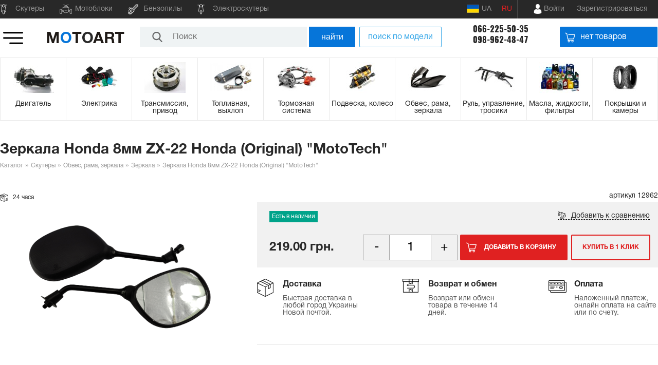

--- FILE ---
content_type: text/html; charset=utf-8
request_url: https://motoart.com.ua/zerkala/zerkala-honda-8mm-zx-22-honda-original.htm
body_size: 29659
content:
<!DOCTYPE html>
<html xmlns="http://www.w3.org/1999/xhtml"
      prefix="og: http://ogp.me/ns# video: http://ogp.me/ns/video# music: http://ogp.me/ns/music#"
      lang="ru-UA">

<head>
    <meta http-equiv="Content-Type" content="text/html; charset=utf-8"/>
    <link rel="apple-touch-icon" sizes="57x57" href="/favicon/apple-icon-57x57.png">
    <link rel="apple-touch-icon" sizes="60x60" href="/favicon/apple-icon-60x60.png">
    <link rel="apple-touch-icon" sizes="72x72" href="/favicon/apple-icon-72x72.png">
    <link rel="apple-touch-icon" sizes="76x76" href="/favicon/apple-icon-76x76.png">
    <link rel="apple-touch-icon" sizes="114x114" href="/favicon/apple-icon-114x114.png">
    <link rel="apple-touch-icon" sizes="120x120" href="/favicon/apple-icon-120x120.png">
    <link rel="apple-touch-icon" sizes="144x144" href="/favicon/apple-icon-144x144.png">
    <link rel="apple-touch-icon" sizes="152x152" href="/favicon/apple-icon-152x152.png">
    <link rel="apple-touch-icon" sizes="180x180" href="/favicon/apple-icon-180x180.png">
    <link rel="icon" type="image/png" sizes="32x32" href="/favicon/favicon-32x32.png">
    <link rel="icon" type="image/png" sizes="96x96" href="/favicon/favicon-96x96.png">
    <link rel="icon" type="image/png" sizes="16x16" href="/favicon/favicon-16x16.png">
    <link rel="manifest" href="/favicon/manifest.json">
    <meta name="viewport" content="width=device-width, initial-scale=1.0">
    <meta name="msapplication-TileColor" content="#ffffff">
    <meta name="msapplication-TileImage" content="/favicon/ms-icon-144x144.png">
    <meta name="theme-color" content="#ffffff">
    <title>Зеркала Honda 8мм ZX-22 Honda (Original) &quot;MotoTech&quot; — Интернет магазин МотоАрт</title>
<meta name="keywords" content="Запчасти к мототехнике" />
<meta name="description" content="Запчасти к мототехнике. Оптово-розничный интернет-магазин МотоАрт с самым широким ассортиментом в Украине ✔ У нас доступные цены на запчасти, оперативная доставка. Убедитесь сами — обращайтесь к нам." />
<script type="text/javascript" src="/includes/jquery/jquery.js"></script>
<meta property="og:title" content="Зеркала Honda 8мм ZX-22 Honda (Original) &quot;MotoTech&quot;" />
<meta property="og:type" content="product" />
<meta property="og:category" content="Зеркала"/>
<meta property="og:url" content="//motoart.com.ua/zerkala/zerkala-honda-8mm-zx-22-honda-original.htm" />
<link rel="alternate" hreflang="uk-UA" href="https://motoart.com.ua/ua/zerkala/zerkala-honda-8mm-zx-22-honda-original.htm" />
<script type="text/javascript">var LANG_EDIT_COMMENT = 'Редактировать комментарий'; var LANG_CONFIRM_DEL_COMMENT = 'Удалить комментарий?'; var LANG_COMMENT_IN_LINK = 'Вы пришли на страницу по этой ссылке'; var LANG_CBOX_IMAGE = 'Фото'; var LANG_CBOX_FROM = 'из'; var LANG_CBOX_PREVIOUS = 'Предыдущее'; var LANG_CBOX_NEXT = 'Следующее'; var LANG_CBOX_CLOSE = 'Закрыть'; var LANG_CBOX_XHR_ERROR = 'Не удалось загрузить контент.'; var LANG_CBOX_IMG_ERROR = 'Не удалось загрузить фото.'; var LANG_CBOX_SLIDESHOWSTOP = 'Остановить слайдшоу'; var LANG_CBOX_SLIDESHOWSTART = 'Запустить слайдшоу'; var LANG_PRODUCTS_COUNT = 'товаров'; var LANG_CURRENCY_SYMBOLS = 'грн.'; var LANG_PRODUCT_ADDED_TO = 'Товар добавлен в'; var LANG_TO_CART = 'в корзину'; var LANG_SHOW_ALL_RESULTS = 'Показать все результаты'; var LANG_NO_MATCHING = 'Нет совпадений'; var LANG_CHOOSE_MANUFACTURER = 'Выберите производителя'; var LANG_CHOOSE_MODEL = 'Выберите модель'; var LANG_CHOOSE_CATEGORY = 'Выберите категорию'; var LANG_CHOOSE_SUBCATEGORY = 'Выберите подкатегорию'; var LANG_SEND = 'Отправить'; var LANG_CONTINUE = 'Продолжить'; var LANG_CLOSE = 'Закрыть'; var LANG_SAVE = 'Сохранить'; var LANG_CANCEL = 'Отмена'; var LANG_ATTENTION = 'Внимание'; var LANG_CONFIRM = 'Подтверждение действия'; var LANG_LOADING = 'Загрузка'; var LANG_ERROR = 'Ошибка'; var LANG_ADD = 'Добавить'; var LANG_SELECT_CITY = 'Выберите город'; var LANG_SELECT = 'Выбрать'; </script>
<link href="/templates/motoart/css/style.css?v=1.1.5a" rel="stylesheet" type="text/css" /><link href="/templates/motoart/css/add.css?v=1.1.5a" rel="stylesheet" type="text/css" /><link href="/templates/motoart/css/easyshop.css?v=1.1.5a" rel="stylesheet" type="text/css" /><link href="/includes/jquery/owlcarousel/owl.carousel.min.css" rel="stylesheet" type="text/css" /><link href="/includes/jquery/owlcarousel/owl.theme.default.min.css" rel="stylesheet" type="text/css" /><link href="/includes/jquery/jcarousel/carousel.css" rel="stylesheet" type="text/css" /><link href="/templates/motoart/css/fonts/oswald.css" rel="stylesheet" type="text/css" /><link href="/templates/motoart/css/fonts/helvetica.css" rel="stylesheet" type="text/css" /><link href="/includes/jquery/ionrangeslider/css/ion.rangeSlider.css" rel="stylesheet" type="text/css" /><link href="/includes/jquery/ionrangeslider/css/ion.rangeSlider.skinHTML5.css" rel="stylesheet" type="text/css" /><link href="/includes/jquery/colorbox/colorbox.css" rel="stylesheet" type="text/css" /><link href="/templates/motoart/css/popup.css" rel="stylesheet" type="text/css" /><link href="/templates/motoart/css/responsive.css?v=1.1.5a" rel="stylesheet" type="text/css" />        <meta property="og:image" content="//motoart.com.ua/images/shop/cache/466_400_3b8bb4cfbf910629e8f9bb3d60c73c5d.png" />
        <!-- Hotjar Tracking Code for https://motoart.com.ua/ -->
    <script>
        (function(h,o,t,j,a,r){
            h.hj=h.hj||function(){(h.hj.q=h.hj.q||[]).push(arguments)};
            h._hjSettings={hjid:1928759,hjsv:6};
            a=o.getElementsByTagName('head')[0];
            r=o.createElement('script');r.async=1;
            r.src=t+h._hjSettings.hjid+j+h._hjSettings.hjsv;
            a.appendChild(r);
        })(window,document,'https://static.hotjar.com/c/hotjar-','.js?sv=');
    </script>
    
    <script>
        (function(i,s,o,g,r,a,m){i['GoogleAnalyticsObject']=r;i[r]=i[r]||function(){
            (i[r].q=i[r].q||[]).push(arguments)},i[r].l=1*new Date();a=s.createElement(o),
            m=s.getElementsByTagName(o)[0];a.async=1;a.src=g;m.parentNode.insertBefore(a,m)
        })(window,document,'script','https://www.google-analytics.com/analytics.js','ga');

        ga('create', 'UA-80637179-1', 'auto');
        ga('send', 'pageview');
    </script>
    <meta name="google-site-verification" content="JtlkZtmnlEnFE9b-6ozUgp91Y_Q_1GFEzMIcQT4fYZw" />
</head>

<body>
<script>
    var lang = "ru";
    var langPostfix = "ru/";
</script>

<div id="shadow" class="shadow"></div>

<header>
    <div class="top_head">
        <div class="wrapper">
            <nav class="nav">
                <div>
    <ul id="menu1-93" class="menu clearfix">
                    	<li class="scooter ">
        
        
			<a href="/skutery" target="_self"  title="Скутеры">
                				<span>
				                    Скутеры
                    
                    			</span></a>
                            </li>        	<li class="motoblock ">
        
        
			<a href="/motobloki" target="_self"  title="Мотоблоки">
                				<span>
				                    Мотоблоки
                    
                    			</span></a>
                            </li>        	<li class="chainsaw ">
        
        
			<a href="/benzopily" target="_self"  title="Бензопилы">
                				<span>
				                    Бензопилы
                    
                    			</span></a>
                            </li>        	<li class="scooter ">
        
        
			<a href="/zapchasti-k-yelektroskuteram" target="_self"  title="Электроскутеры">
                				<span>
				                    Электроскутеры
                    
                    			</span></a>
                                    	</li>
    </ul>
</div>            </nav>

            <div class="langchange">
                <a class="lang-change ua " href="/ua/catalog/zerkala/zerkala-honda-8mm-zx-22-honda-original.htm"><img src="/templates/motoart/images/flag_ua.png" alt="">  UA</a><a class="lang-change ru  selected" href="/catalog/zerkala/zerkala-honda-8mm-zx-22-honda-original.htm">RU</a>            </div>

            <div class="user_box">

                <div class="mobile__logo mobile">
                    <a href="/"><img src="/templates/motoart/images/motoart.png" alt="Интернет магазин МотоАрт"></a>
                </div>
                <div class="user__buttons">

                    
                                            <a href="/login" class="login enter_cab" id="login"><span>Войти</span></a>
                    
                                            <a href="/registration" class="desktop register"><span>Зарегистрироваться</span></a>
                                        <div class="loginwindow" id="loginwindow">
    <form method="post" action="/login">
        <input type="hidden" name="csrf_token" value="1e4a2da6d8cfcd11385c8b7a599ae889" />
        <div class="loginwindow__top">
            <div class="loginwindow__title">Вход в личный кабинет</div>
            <div class="loginwindow__field">
                <label for="login_field1">Логин</label>
                <input type="text" name="login" id="login_field1" class="input__field"/>
            </div>
            <div class="loginwindow__field">
                <label for="pass_field1">Пароль</label>
                <input type="password" name="pass" id="pass_field1" class="input__field" />
            </div>
            <div class="remember"><input id="remember_me_popup" class="remember_me iCheck" name="remember" type="checkbox"><label for="remember_me_popup">Запомнить меня</label></div>
            <div class="loginwindow__button">
                <input type="submit" class="button__big_blue" name="login_btn" value="Войти">
            </div>
            <div class="loginwindow__forget"><a href="/passremind.html">забыли пароль?</a></div>

            <div class="loginwindow__forget">
                <a href="/registration">зарегистрироваться</a>
            </div>

        </div>
                <input name="do" type="hidden" value="login" />
    </form>
</div>                </div>
            </div>
        </div>
    </div>
    <div class="down_head wrapper flex-row">
        <div class="mob_menu">
            <a id="burger1" class="burger" href="#"><img src="/templates/motoart/images/icons/toggle.png"  alt="Меню"></a>
            <div id="slidemenu" class="slidemenu">
                <div class="slidemenu__head">
                    <div class="slidemenu__logo"><a href="/"><img src="/templates/motoart/images/motoart.png" alt="Интернет магазин МотоАрт"></a></div>
                    <div id="slidemenu__close" class="slidemenu__close"><img src="/templates/motoart/images/slidemenu-close.png" alt=""></div>
                </div>
                <div class="module" id="mod131">
        <div class="modulebody"><div class="-innermodule" id="mod131">
        <div class="-innermodulebody"><div class="mobile">
    <div class="mobilemenu__contacts">
        <div class="numbers">
            <a href="tel:066-225-50-35">066-225-50-35</a>
            <a href="tel:098-962-48-47">098-962-48-47</a>
        </div>
        <div class="menusocial">
            <div class="menusocial_item viber"><a href="viber://chat?number=%2B380508309920"></a></div>
            <div class="menusocial_item telegram"><a href="https://t.me/motoart"></a></div>
                    </div>
    </div>
</div></div>

</div>
</div>

</div>
<div class="slide_module" id="mod125">
        <div class="slide_modulebody">
<nav id="mainsde-menu">
	<ul>
									

									
																					
					<li>
			<a href="/skutery"><strong>Скутеры</strong></a>
			<ul>
																														<li>

												
																										
					<li>
			<a href="/skutery/dvigatel"><strong>Двигатель</strong></a>
			<ul>
																																							<li>

															
																																																																																																																																																																																																																																																																																																																																																																																																																																																																																																																																																																																																																																																																																																																																																																																																																																																																																																																																																																																																																																																																																																									
					<li><a href="/dvigatel/golovka-cilindra"><strong>Головка цилиндра, распредвал, клапана</strong></a></li>
			
</li>
																										<li>

																		
																																																																																																																																																																																																																																																																																																																																																																																																																																																																																																																																																																																																																																																																																																																																																																																																																																																																																																																																																																																																																																																																																																									
					<li><a href="/dvigatel/sylinder-porshen"><strong>Поршневая на скутер, шпильки цилиндра</strong></a></li>
			
</li>
																										<li>

																					
																																																																																																																																																																																																																																																																																																																																																																																																																																																																																																																																																																																																																																																																																																																																																																																																																																																																																																																																																																																																																																																																																																									
					<li><a href="/dvigatel/karter-i-kryshky"><strong>Картер, крышки, болты</strong></a></li>
			
</li>
																										<li>

																								
																																																																																																																																																																																																																																																																																																																																																																																																																																																																																																																																																																																																																																																																																																																																																																																																																																																																																																																																																																																																																																																																																																									
					<li><a href="/dvigatel/kolenval"><strong>Коленвал</strong></a></li>
			
</li>
																										<li>

																											
																																																																																																																																																																																																																																																																																																																																																																																																																																																																																																																																																																																																																																																																																																																																																																																																																																																																																																																																																																																																																																																																																																									
					<li><a href="/dvigatel/podshipniki-kolenvala"><strong>Подшипники коленвала</strong></a></li>
			
</li>
																										<li>

																														
																																																																																																																																																																																																																																																																																																																																																																																																																																																																																																																																																																																																																																																																																																																																																																																																																																																																																																																																																																																																																																																																																																									
					<li><a href="/dvigatel/starter-kickstarter"><strong>Заводной механизм, кикстартер</strong></a></li>
			
</li>
																										<li>

																																	
																																																																																																																																																																																																																																																																																																																																																																																																																																																																																																																																																																																																																																																																																																																																																																																																																																																																																																																																																																																																																																																																																																									
					<li><a href="/dvigatel/ohlazhdenie"><strong>Маслонасос, маслобак, охлаждение</strong></a></li>
			
</li>
																										<li>

																																				
																																																																																																																																																																																																																																																																																																																																																																																																																																																																																																																																																																																																																																																																																																																																																																																																																																																																																																																																																																																																																																																																																																									
					<li><a href="/dvigatel/dvigatel-v-sbore"><strong>Двигатель в сборе на скутер</strong></a></li>
			
</li>
																										<li>

																																							
																																																																																																																																																																																																																																																																																																																																																																																																																																																																																																																																																																																																																																																																																																																																																																																																																																																																																																																																																																																																																																																																																																									
					<li><a href="/dvigatel/prokladki_salniki"><strong>Сальники, прокладки</strong></a></li>
			
</li>
																										<li>

																																										
																																																																																																																																																																																																																																																																																																																																																																																																																																																																																																																																																																																																																																																																																																																																																																																																																																																																																																																																																																																																																																																																																																									
					<li><a href="/dvigatel/GRM-cep-natyagiteli-roliki"><strong>ГРМ, цепь, натяжитель</strong></a></li>
			
</li>
																										<li>

																																													
																																																																																																																																																																																																																																																																																																																																																																																																																																																																																																																																																																																																																																																																																																																																																																																																																																																																																																																																																																																																																																																																																																									
					<li><a href="/dvigatel/porshen-na-skuter"><strong>Поршень</strong></a></li>
			
</li>
																										<li>

																																																
																																																																																																																																																																																																																																																																																																																																																																																																																																																																																																																																																																																																																																																																																																																																																																																																																																																																																																																																																																																																																																																																																																									
					<li><a href="/dvigatel/koltsa-porshnevie"><strong>Кольца поршневые</strong></a></li>
			
</li>
																																																																																																																																																																																																																																																																																																																																																																																																																																																																																																																																																																																																																																																																																																																																																																																																																																																																																																																																																																																																																																																																																																																																																																																																																																																																																																																																																																																																																																																																																																																																																																																																																																																																																																																																																																																																																																																																		</ul>
			</li>
			
</li>
																																																																																																																																						<li>

																																																			
																																																																																											
					<li>
			<a href="/skutery/yelektrika"><strong>Электрика</strong></a>
			<ul>
																																																																																																																																																												<li>

																																																						
																																																																																																																																																																																																																																																																																																																																																																																																																																																																																																																																																																																																																																																																																																																																																																																																																																																																																																																																																																																																																																																																																																									
					<li><a href="/yelektrika/akkumuljator"><strong>Аккумулятор на скутер</strong></a></li>
			
</li>
																										<li>

																																																									
																																																																																																																																																																																																																																																																																																																																																																																																																																																																																																																																																																																																																																																																																																																																																																																																																																																																																																																																																																																																																																																																																																									
					<li><a href="/yelektrika/provodka"><strong>Замок зажигания, проводка</strong></a></li>
			
</li>
																										<li>

																																																												
																																																																																																																																																																																																																																																																																																																																																																																																																																																																																																																																																																																																																																																																																																																																																																																																																																																																																																																																																																																																																																																																																																									
					<li><a href="/yelektrika/lampy-optika"><strong>Лампы, оптика, ксенон</strong></a></li>
			
</li>
																										<li>

																																																															
																																																																																																																																																																																																																																																																																																																																																																																																																																																																																																																																																																																																																																																																																																																																																																																																																																																																																																																																																																																																																																																																																																									
					<li><a href="/yelektrika/katushki-rele-kommutatory-datchiki"><strong>Катушки, реле, коммутаторы, датчики</strong></a></li>
			
</li>
																										<li>

																																																																		
																																																																																																																																																																																																																																																																																																																																																																																																																																																																																																																																																																																																																																																																																																																																																																																																																																																																																																																																																																																																																																																																																																									
					<li><a href="/yelektrika/generator-starter"><strong>Электростартер</strong></a></li>
			
</li>
																										<li>

																																																																					
																																																																																																																																																																																																																																																																																																																																																																																																																																																																																																																																																																																																																																																																																																																																																																																																																																																																																																																																																																																																																																																																																																									
					<li><a href="/yelektrika/panel-pereklyu"><strong>Панель, переключатели</strong></a></li>
			
</li>
																										<li>

																																																																								
																																																																																																																																																																																																																																																																																																																																																																																																																																																																																																																																																																																																																																																																																																																																																																																																																																																																																																																																																																																																																																																																																																									
					<li><a href="/yelektrika/svechi"><strong>Свеча, насвечник</strong></a></li>
			
</li>
																										<li>

																																																																											
																																																																																																																																																																																																																																																																																																																																																																																																																																																																																																																																																																																																																																																																																																																																																																																																																																																																																																																																																																																																																																																																																																									
					<li><a href="/yelektrika/muzika-mp3-signalizatciya-zamok-na-koleso"><strong>Музыка, противоугонка, сигнал</strong></a></li>
			
</li>
																										<li>

																																																																														
																																																																																																																																																																																																																																																																																																																																																																																																																																																																																																																																																																																																																																																																																																																																																																																																																																																																																																																																																																																																																																																																																																									
					<li><a href="/yelektrika/Generator-dlya-scutera"><strong>Генератор</strong></a></li>
			
</li>
																										<li>

																																																																																	
																																																																																																																																																																																																																																																																																																																																																																																																																																																																																																																																																																																																																																																																																																																																																																																																																																																																																																																																																																																																																																																																																																									
					<li><a href="/yelektrika/zarjadnye-ustroistva-dlja-akb"><strong>Зарядные устройства для АКБ</strong></a></li>
			
</li>
																																																																																																																																																																																																																																																																																																																																																																																																																																																																																																																																																																																																																																																																																																																																																																																																																																																																																																																																																																																																																																																																																																																																																																																																																																																																																																																																																																																																																																																																																																																																																																																																																																																																																																																																																															</ul>
			</li>
			
</li>
																																																																																																																				<li>

																																																																																				
																																																																																																																																																		
					<li>
			<a href="/skutery/transmissija-privod"><strong>Трансмиссия, привод</strong></a>
			<ul>
																																																																																																																																																																																																																																																															<li>

																																																																																							
																																																																																																																																																																																																																																																																																																																																																																																																																																																																																																																																																																																																																																																																																																																																																																																																																																																																																																																																																																																																																																																																																																									
					<li><a href="/transmissija-privod/variator-sceplenie"><strong>Сцепление, вариатор, редуктор</strong></a></li>
			
</li>
																										<li>

																																																																																										
																																																																																																																																																																																																																																																																																																																																																																																																																																																																																																																																																																																																																																																																																																																																																																																																																																																																																																																																																																																																																																																																																																									
					<li><a href="/transmissija-privod/korobka-reduktor"><strong>Коробка передач, сцепление</strong></a></li>
			
</li>
																										<li>

																																																																																													
																																																																																																																																																																																																																																																																																																																																																																																																																																																																																																																																																																																																																																																																																																																																																																																																																																																																																																																																																																																																																																																																																																									
					<li><a href="/transmissija-privod/remen-tsep-zvezdy"><strong>Цепь, звезды, демпфер</strong></a></li>
			
</li>
																										<li>

																																																																																																
																																																																																																																																																																																																																																																																																																																																																																																																																																																																																																																																																																																																																																																																																																																																																																																																																																																																																																																																																																																																																																																																																																									
					<li><a href="/transmissija-privod/remen-variatora-na-skuter"><strong>Ремень вариатора</strong></a></li>
			
</li>
																										<li>

																																																																																																			
																																																																																																																																																																																																																																																																																																																																																																																																																																																																																																																																																																																																																																																																																																																																																																																																																																																																																																																																																																																																																																																																																																									
					<li><a href="/transmissija-privod/roliki-variatora"><strong>Ролики вариатора</strong></a></li>
			
</li>
																										<li>

																																																																																																						
																																																																																																																																																																																																																																																																																																																																																																																																																																																																																																																																																																																																																																																																																																																																																																																																																																																																																																																																																																																																																																																																																																									
					<li><a href="/transmissija-privod/podshipniki-vse-krome-kolenvalnyh"><strong>Подшипники все, кроме коленвальных</strong></a></li>
			
</li>
																										<li>

																																																																																																									
																																																																																																																																																																																																																																																																																																																																																																																																																																																																																																																																																																																																																																																																																																																																																																																																																																																																																																																																																																																																																																																																																																									
					<li><a href="/transmissija-privod/rychagi-i-lapki-pereklyuchenija-peredach"><strong>Рычаги и лапки переключения передач</strong></a></li>
			
</li>
																																																																																																																																																																																																																																																																																																																																																																																																																																																																																																																																																																																																																																																																																																																																																																																																																																																																																																																																																																																																																																																																																																																																																																																																																																																																																																																																																																																																																																																																																																																																																																																																																																																																																							</ul>
			</li>
			
</li>
																																																																																									<li>

																																																																																																												
																																																																																																																																																																																										
					<li>
			<a href="/skutery/toplivnaja-vykhlop"><strong>Топливная, выхлоп</strong></a>
			<ul>
																																																																																																																																																																																																																																																																																																																																							<li>

																																																																																																															
																																																																																																																																																																																																																																																																																																																																																																																																																																																																																																																																																																																																																																																																																																																																																																																																																																																																																																																																																																																																																																																																																																									
					<li><a href="/toplivnaja-vykhlop/vozdushniy-filtr"><strong>Воздушный фильтр, патрубок</strong></a></li>
			
</li>
																										<li>

																																																																																																																		
																																																																																																																																																																																																																																																																																																																																																																																																																																																																																																																																																																																																																																																																																																																																																																																																																																																																																																																																																																																																																																																																																																									
					<li><a href="/toplivnaja-vykhlop/toplivnyi-filtr"><strong>Топливный фильтр, топливный шланг</strong></a></li>
			
</li>
																										<li>

																																																																																																																					
																																																																																																																																																																																																																																																																																																																																																																																																																																																																																																																																																																																																																																																																																																																																																																																																																																																																																																																																																																																																																																																																																																									
					<li><a href="/toplivnaja-vykhlop/karbyurator-patrubki"><strong>Карбюратор, насос, патрубки, форсунка</strong></a></li>
			
</li>
																										<li>

																																																																																																																								
																																																																																																																																																																																																																																																																																																																																																																																																																																																																																																																																																																																																																																																																																																																																																																																																																																																																																																																																																																																																																																																																																																									
					<li><a href="/toplivnaja-vykhlop/glushitel"><strong>Глушитель</strong></a></li>
			
</li>
																										<li>

																																																																																																																											
																																																																																																																																																																																																																																																																																																																																																																																																																																																																																																																																																																																																																																																																																																																																																																																																																																																																																																																																																																																																																																																																																																									
					<li><a href="/toplivnaja-vykhlop/topl-bac"><strong>Топливный бак, топливный кран, датчик</strong></a></li>
			
</li>
																										<li>

																																																																																																																														
																																																																																																																																																																																																																																																																																																																																																																																																																																																																																																																																																																																																																																																																																																																																																																																																																																																																																																																																																																																																																																																																																																									
					<li><a href="/toplivnaja-vykhlop/lepestkovyj-klapan"><strong>Лепестковый клапан</strong></a></li>
			
</li>
																																																																																																																																																																																																																																																																																																																																																																																																																																																																																																																																																																																																																																																																																																																																																																																																																																																																																																																																																																																																																																																																																																																																																																																																																																																																																																																																																																																																																																																																																																																																																																																																																								</ul>
			</li>
			
</li>
																																																																																<li>

																																																																																																																																	
																																																																																																																																																																																																																													
					<li>
			<a href="/skutery/tormoznaja-sistema"><strong>Тормозная система</strong></a>
			<ul>
																																																																																																																																																																																																																																																																																																																																																																																																						<li>

																																																																																																																																				
																																																																																																																																																																																																																																																																																																																																																																																																																																																																																																																																																																																																																																																																																																																																																																																																																																																																																																																																																																																																																																																																																																									
					<li><a href="/tormoznaja-sistema/tormoznye-kolodki-diski"><strong>Тормозные колодки, диски</strong></a></li>
			
</li>
																										<li>

																																																																																																																																							
																																																																																																																																																																																																																																																																																																																																																																																																																																																																																																																																																																																																																																																																																																																																																																																																																																																																																																																																																																																																																																																																																																									
					<li><a href="/tormoznaja-sistema/gidravlicheskyi-tormoz"><strong>Гидравлический цилиндр верхний, нижний</strong></a></li>
			
</li>
																										<li>

																																																																																																																																										
																																																																																																																																																																																																																																																																																																																																																																																																																																																																																																																																																																																																																																																																																																																																																																																																																																																																																																																																																																																																																																																																																																									
					<li><a href="/tormoznaja-sistema/barabannyi-tormoz"><strong>Барабанный тормоз</strong></a></li>
			
</li>
																										<li>

																																																																																																																																													
																																																																																																																																																																																																																																																																																																																																																																																																																																																																																																																																																																																																																																																																																																																																																																																																																																																																																																																																																																																																																																																																																																									
					<li><a href="/tormoznaja-sistema/rychagi-nojki"><strong>Рычаги, ножки</strong></a></li>
			
</li>
																										<li>

																																																																																																																																																
																																																																																																																																																																																																																																																																																																																																																																																																																																																																																																																																																																																																																																																																																																																																																																																																																																																																																																																																																																																																																																																																																																									
					<li><a href="/tormoznaja-sistema/gidravlicheskii-support-nizhnii"><strong>Гидравлический суппорт нижний, шланг</strong></a></li>
			
</li>
																										<li>

																																																																																																																																																			
																																																																																																																																																																																																																																																																																																																																																																																																																																																																																																																																																																																																																																																																																																																																																																																																																																																																																																																																																																																																																																																																																																									
					<li><a href="/tormoznaja-sistema/tormoznaja-sistema-cilindr-support"><strong>Тормозная система цилиндр+суппорт.</strong></a></li>
			
</li>
																										<li>

																																																																																																																																																						
																																																																																																																																																																																																																																																																																																																																																																																																																																																																																																																																																																																																																																																																																																																																																																																																																																																																																																																																																																																																																																																																																																									
					<li><a href="/tormoznaja-sistema/pedal-zadnego-tormoza"><strong>Педаль заднего тормоза</strong></a></li>
			
</li>
																																																																																																																																																																																																																																																																																																																																																																																																																																																																																																																																																																																																																																																																																																																																																																																																																																																																																																																																																																																																																																																																																																																																																																																																																																																																																																																																																																																																																																																																																																																																																</ul>
			</li>
			
</li>
																																																																																									<li>

																																																																																																																																																									
																																																																																																																																																																																																																																																																					
					<li>
			<a href="/skutery/podveska"><strong>Подвеска, колесо</strong></a>
			<ul>
																																																																																																																																																																																																																																																																																																																																																																																																																																																																														<li>

																																																																																																																																																												
																																																																																																																																																																																																																																																																																																																																																																																																																																																																																																																																																																																																																																																																																																																																																																																																																																																																																																																																																																																																																																																																																																									
					<li><a href="/podveska/vilka-perednjaja"><strong>Вилка передняя</strong></a></li>
			
</li>
																										<li>

																																																																																																																																																															
																																																																																																																																																																																																																																																																																																																																																																																																																																																																																																																																																																																																																																																																																																																																																																																																																																																																																																																																																																																																																																																																																																									
					<li><a href="/podveska/amortizatory-zadnie"><strong>Амортизаторы на скутер, мопед</strong></a></li>
			
</li>
																										<li>

																																																																																																																																																																		
																																																																																																																																																																																																																																																																																																																																																																																																																																																																																																																																																																																																																																																																																																																																																																																																																																																																																																																																																																																																																																																																																																									
					<li><a href="/podveska/majatnik-sailentbloki"><strong>Маятник, сайлентблоки</strong></a></li>
			
</li>
																										<li>

																																																																																																																																																																					
																																																																																																																																																																																																																																																																																																																																																																																																																																																																																																																																																																																																																																																																																																																																																																																																																																																																																																																																																																																																																																																																																																									
					<li><a href="/podveska/diski"><strong>Колесо, ступица</strong></a></li>
			
</li>
																										<li>

																																																																																																																																																																								
																																																																																																																																																																																																																																																																																																																																																																																																																																																																																																																																																																																																																																																																																																																																																																																																																																																																																																																																																																																																																																																																																																									
					<li><a href="/podveska/privod-spidometra"><strong>Привод спидометра</strong></a></li>
			
</li>
																																																																																																																																																																																																																																																																																																																																																																																																																																																																																																																																																																																																																																																																																																																																																																																																																																																																																																																																																																																																																																																																																																																																																																																																																																																																																																																																																																																																																																																																																										</ul>
			</li>
			
</li>
																																																																							<li>

																																																																																																																																																																											
																																																																																																																																																																																																																																																																																																			
					<li>
			<a href="/skutery/obves-plastik-zerkala"><strong>Обвес, рама, зеркала</strong></a>
			<ul>
																																																																																																																																																																																																																																																																																																																																																																																																																																																																																																																																				<li>

																																																																																																																																																																														
																																																																																																																																																																																																																																																																																																																																																																																																																																																																																																																																																																																																																																																																																																																																																																																																																																																																																																																																																																																																																																																																																																									
					<li><a href="/obves-plastik-zerkala/zerkala"><strong>Зеркала</strong></a></li>
			
</li>
																										<li>

																																																																																																																																																																																	
																																																																																																																																																																																																																																																																																																																																																																																																																																																																																																																																																																																																																																																																																																																																																																																																																																																																																																																																																																																																																																																																																																									
					<li><a href="/obves-plastik-zerkala/optika"><strong>Подножки</strong></a></li>
			
</li>
																										<li>

																																																																																																																																																																																				
																																																																																																																																																																																																																																																																																																																																																																																																																																																																																																																																																																																																																																																																																																																																																																																																																																																																																																																																																																																																																																																																																																									
					<li><a href="/obves-plastik-zerkala/bagazhnik-kofr"><strong>Багажник, дуги, кофр</strong></a></li>
			
</li>
																										<li>

																																																																																																																																																																																							
																																																																																																																																																																																																																																																																																																																																																																																																																																																																																																																																																																																																																																																																																																																																																																																																																																																																																																																																																																																																																																																																																																									
					<li><a href="/obves-plastik-zerkala/sidenye_shehol_na_skuter"><strong>Чехлы, сидения на скутер</strong></a></li>
			
</li>
																										<li>

																																																																																																																																																																																										
																																																																																																																																																																																																																																																																																																																																																																																																																																																																																																																																																																																																																																																																																																																																																																																																																																																																																																																																																																																																																																																																																																									
					<li><a href="/obves-plastik-zerkala/plastik-golova"><strong>Пластик голова, ветровое стекло</strong></a></li>
			
</li>
																										<li>

																																																																																																																																																																																													
																																																																																																																																																																																																																																																																																																																																																																																																																																																																																																																																																																																																																																																																																																																																																																																																																																																																																																																																																																																																																																																																																																									
					<li><a href="/obves-plastik-zerkala/fara"><strong>Фара, крепление фары</strong></a></li>
			
</li>
																										<li>

																																																																																																																																																																																																
																																																																																																																																																																																																																																																																																																																																																																																																																																																																																																																																																																																																																																																																																																																																																																																																																																																																																																																																																																																																																																																																																																									
					<li><a href="/obves-plastik-zerkala/stop-hvost-bryzgovik"><strong>Стоп Хвост Брызговик</strong></a></li>
			
</li>
																										<li>

																																																																																																																																																																																																			
																																																																																																																																																																																																																																																																																																																																																																																																																																																																																																																																																																																																																																																																																																																																																																																																																																																																																																																																																																																																																																																																																																									
					<li><a href="/obves-plastik-zerkala/povoroty-stekla-povorotov"><strong>Повороты, стекла поворотов</strong></a></li>
			
</li>
																										<li>

																																																																																																																																																																																																						
																																																																																																																																																																																																																																																																																																																																																																																																																																																																																																																																																																																																																																																																																																																																																																																																																																																																																																																																																																																																																																																																																																									
					<li><a href="/obves-plastik-zerkala/plastik-komplekt"><strong>Пластик комплект</strong></a></li>
			
</li>
																										<li>

																																																																																																																																																																																																									
																																																																																																																																																																																																																																																																																																																																																																																																																																																																																																																																																																																																																																																																																																																																																																																																																																																																																																																																																																																																																																																																																																									
					<li><a href="/obves-plastik-zerkala/plastik-bokoviny-lizhi-kosynki"><strong>Пластик боковины лыжи косынки</strong></a></li>
			
</li>
																										<li>

																																																																																																																																																																																																												
																																																																																																																																																																																																																																																																																																																																																																																																																																																																																																																																																																																																																																																																																																																																																																																																																																																																																																																																																																																																																																																																																																									
					<li><a href="/obves-plastik-zerkala/klyuv-podklyuvnik"><strong>Клюв, подклювник, переднее крыло</strong></a></li>
			
</li>
																																																																																																																																																																																																																																																																																																																																																																																																																																																																																																																																																																																																																																																																																																																																																																																																																																																																																																																																																																																																																																																																																																																																																																																																																																																																																																																																																																														</ul>
			</li>
			
</li>
																																																																																																																													<li>

																																																																																																																																																																																																															
																																																																																																																																																																																																																																																																																																																																																															
					<li>
			<a href="/skutery/organy-upravlenija-trosiki"><strong>Руль, управление, тросики</strong></a>
			<ul>
																																																																																																																																																																																																																																																																																																																																																																																																																																																																																																																																																																																																																																																<li>

																																																																																																																																																																																																																		
																																																																																																																																																																																																																																																																																																																																																																																																																																																																																																																																																																																																																																																																																																																																																																																																																																																																																																																																																																																																																																																																																																									
					<li><a href="/organy-upravlenija-trosiki/rushagi_rushki_rulya"><strong>Рычаги, ручки</strong></a></li>
			
</li>
																										<li>

																																																																																																																																																																																																																					
																																																																																																																																																																																																																																																																																																																																																																																																																																																																																																																																																																																																																																																																																																																																																																																																																																																																																																																																																																																																																																																																																																									
					<li><a href="/organy-upravlenija-trosiki/tros_gaza"><strong>Трос газа</strong></a></li>
			
</li>
																										<li>

																																																																																																																																																																																																																								
																																																																																																																																																																																																																																																																																																																																																																																																																																																																																																																																																																																																																																																																																																																																																																																																																																																																																																																																																																																																																																																																																																									
					<li><a href="/organy-upravlenija-trosiki/tros_scepleniya"><strong>Трос сцепления</strong></a></li>
			
</li>
																										<li>

																																																																																																																																																																																																																											
																																																																																																																																																																																																																																																																																																																																																																																																																																																																																																																																																																																																																																																																																																																																																																																																																																																																																																																																																																																																																																																																																																									
					<li><a href="/organy-upravlenija-trosiki/tros_tormoza"><strong>Трос тормоза</strong></a></li>
			
</li>
																										<li>

																																																																																																																																																																																																																														
																																																																																																																																																																																																																																																																																																																																																																																																																																																																																																																																																																																																																																																																																																																																																																																																																																																																																																																																																																																																																																																																																																									
					<li><a href="/organy-upravlenija-trosiki/tros_spidometra"><strong>Трос спидометра</strong></a></li>
			
</li>
																										<li>

																																																																																																																																																																																																																																	
																																																																																																																																																																																																																																																																																																																																																																																																																																																																																																																																																																																																																																																																																																																																																																																																																																																																																																																																																																																																																																																																																																									
					<li><a href="/organy-upravlenija-trosiki/rul"><strong>Руль</strong></a></li>
			
</li>
																										<li>

																																																																																																																																																																																																																																				
																																																																																																																																																																																																																																																																																																																																																																																																																																																																																																																																																																																																																																																																																																																																																																																																																																																																																																																																																																																																																																																																																																									
					<li><a href="/organy-upravlenija-trosiki/podshipniki-rulja"><strong>Подшипники руля.</strong></a></li>
			
</li>
																										<li>

																																																																																																																																																																																																																																							
																																																																																																																																																																																																																																																																																																																																																																																																																																																																																																																																																																																																																																																																																																																																																																																																																																																																																																																																																																																																																																																																																																									
					<li><a href="/organy-upravlenija-trosiki/traversa"><strong>Траверса</strong></a></li>
			
</li>
																																																																																																																																																																																																																																																																																																																																																																																																																																																																																																																																																																																																																																																																																																																																																																																																																																																																																																																																																																																																																																																																																																																																																																																																																																																																																													</ul>
			</li>
			
</li>
																																																																																																		<li>

																																																																																																																																																																																																																																										
	
</li>
																										<li>

																																																																																																																																																																																																																																													
																																																																																																																																																																																																																																																																																																																																																																																																																	
					<li>
			<a href="/skutery/maslo-zgidkosti"><strong>Масла, жидкости, фильтры</strong></a>
			<ul>
																																																																																																																																																																																																																																																																																																																																																																																																																																																																																																																																																																																																																																																																																																																																										<li>

																																																																																																																																																																																																																																																
																																																																																																																																																																																																																																																																																																																																																																																																																																																																																																																																																																																																																																																																																																																																																																																																																																																																																																																																																																																																																																																																																																									
					<li><a href="/maslo-zgidkosti/maslo_v_dvigatel_2t"><strong>Масло в двигатель 2т</strong></a></li>
			
</li>
																										<li>

																																																																																																																																																																																																																																																			
																																																																																																																																																																																																																																																																																																																																																																																																																																																																																																																																																																																																																																																																																																																																																																																																																																																																																																																																																																																																																																																																																																									
					<li><a href="/maslo-zgidkosti/maslo_v_dvigatel_4t"><strong>Масло в двигатель 4т</strong></a></li>
			
</li>
																										<li>

																																																																																																																																																																																																																																																						
																																																																																																																																																																																																																																																																																																																																																																																																																																																																																																																																																																																																																																																																																																																																																																																																																																																																																																																																																																																																																																																																																																									
					<li><a href="/maslo-zgidkosti/maslo_dlya_vilki"><strong>Масло в вилку</strong></a></li>
			
</li>
																										<li>

																																																																																																																																																																																																																																																									
																																																																																																																																																																																																																																																																																																																																																																																																																																																																																																																																																																																																																																																																																																																																																																																																																																																																																																																																																																																																																																																																																																									
					<li><a href="/maslo-zgidkosti/smszki_othistiteli"><strong>Смазки, очистители</strong></a></li>
			
</li>
																										<li>

																																																																																																																																																																																																																																																												
																																																																																																																																																																																																																																																																																																																																																																																																																																																																																																																																																																																																																																																																																																																																																																																																																																																																																																																																																																																																																																																																																																									
					<li><a href="/maslo-zgidkosti/maslanie_filtri_dla_mototehniki"><strong>Масляный фильтр</strong></a></li>
			
</li>
																										<li>

																																																																																																																																																																																																																																																															
																																																																																																																																																																																																																																																																																																																																																																																																																																																																																																																																																																																																																																																																																																																																																																																																																																																																																																																																																																																																																																																																																																									
					<li><a href="/maslo-zgidkosti/vozdushnie_filtri"><strong>Воздушный фильтр</strong></a></li>
			
</li>
																										<li>

																																																																																																																																																																																																																																																																		
																																																																																																																																																																																																																																																																																																																																																																																																																																																																																																																																																																																																																																																																																																																																																																																																																																																																																																																																																																																																																																																																																																									
					<li><a href="/maslo-zgidkosti/maslo_v_reduktor_i_transmissiyu"><strong>Масло в редуктор, трансмиссию</strong></a></li>
			
</li>
																										<li>

																																																																																																																																																																																																																																																																					
																																																																																																																																																																																																																																																																																																																																																																																																																																																																																																																																																																																																																																																																																																																																																																																																																																																																																																																																																																																																																																																																																																									
					<li><a href="/maslo-zgidkosti/tormoznaya_gidkost"><strong>Антифриз, Тормозная жидкость, Герметик</strong></a></li>
			
</li>
																																																																																																																																																																																																																																																																																																																																																																																																																																																																																																																																																																																																																																																																																																																																																																																																																																																																																																																																																																																																																																																																																																																																																																																																			</ul>
			</li>
			
</li>
																																																																																																		<li>

																																																																																																																																																																																																																																																																								
																																																																																																																																																																																																																																																																																																																																																																																																																																																														
					<li>
			<a href="/skutery/test"><strong>Экипировка</strong></a>
			<ul>
																																																																																																																																																																																																																																																																																																																																																																																																																																																																																																																																																																																																																																																																																																																																																																																																																											<li>

																																																																																																																																																																																																																																																																											
																																																																																																																																																																																																																																																																																																																																																																																																																																																																																																																																																																																																																																																																																																																																																																																																																																																																																																																																																																																																																																																																																																									
					<li><a href="/test/helmet"><strong>Шлемы</strong></a></li>
			
</li>
																										<li>

																																																																																																																																																																																																																																																																														
																																																																																																																																																																																																																																																																																																																																																																																																																																																																																																																																																																																																																																																																																																																																																																																																																																																																																																																																																																																																																																																																																																									
					<li><a href="/test/moto-aksesuari"><strong>Аксессуары</strong></a></li>
			
</li>
																										<li>

																																																																																																																																																																																																																																																																																	
																																																																																																																																																																																																																																																																																																																																																																																																																																																																																																																																																																																																																																																																																																																																																																																																																																																																																																																																																																																																																																																																																																									
					<li><a href="/test/motojacket"><strong>Мотокуртки</strong></a></li>
			
</li>
																										<li>

																																																																																																																																																																																																																																																																																				
																																																																																																																																																																																																																																																																																																																																																																																																																																																																																																																																																																																																																																																																																																																																																																																																																																																																																																																																																																																																																																																																																																									
					<li><a href="/test/motogloves"><strong>Мотоперчатки</strong></a></li>
			
</li>
																										<li>

																																																																																																																																																																																																																																																																																							
																																																																																																																																																																																																																																																																																																																																																																																																																																																																																																																																																																																																																																																																																																																																																																																																																																																																																																																																																																																																																																																																																																									
					<li><a href="/test/maska_oshki"><strong>Очки, маски</strong></a></li>
			
</li>
																																																																																																																																																																																																																																																																																																																																																																																																																																																																																																																																																																																																																																																																																																																																																																																																																																																																																																																																																																																																																																																																																																																																													</ul>
			</li>
			
</li>
																																																																							<li>

																																																																																																																																																																																																																																																																																										
																																																																																																																																																																																																																																																																																																																																																																																																																																																																																																																																																																																																																																																																																																																																																																																																																																																																																																																																																																																																																																																																																																									
					<li><a href="/skutery/knigi_obslugivanie_scutera"><strong>Литература, наклейки</strong></a></li>
			
</li>
																										<li>

																																																																																																																																																																																																																																																																																													
																																																																																																																																																																																																																																																																																																																																																																																																																																																																																																																																																																																																																																																																																																																																																																																																																																																																																																																																																																																																																																																																																																									
					<li><a href="/skutery/instrument_dlya_remonta_mototehniki"><strong>Инструмент</strong></a></li>
			
</li>
																										<li>

																																																																																																																																																																																																																																																																																																
																																																																																																																																																																																																																																																																																																																																																																																																																																																																																																						
					<li>
			<a href="/skutery/pokrishki-i-kamery"><strong>Покрышки и камеры</strong></a>
			<ul>
																																																																																																																																																																																																																																																																																																																																																																																																																																																																																																																																																																																																																																																																																																																																																																																																																																																																																																			<li>

																																																																																																																																																																																																																																																																																																			
																																																																																																																																																																																																																																																																																																																																																																																																																																																																																																																																																																																																																																																																																																																																																																																																																																																																																																																																																																																																																																																																																																									
					<li><a href="/pokrishki-i-kamery/pokryshki"><strong>Покрышки на скутер и мотоцикл</strong></a></li>
			
</li>
																										<li>

																																																																																																																																																																																																																																																																																																						
																																																																																																																																																																																																																																																																																																																																																																																																																																																																																																																																																																																																																																																																																																																																																																																																																																																																																																																																																																																																																																																																																																									
					<li><a href="/pokrishki-i-kamery/kamery"><strong>Камеры</strong></a></li>
			
</li>
																										<li>

																																																																																																																																																																																																																																																																																																									
																																																																																																																																																																																																																																																																																																																																																																																																																																																																																																																																																																																																																																																																																																																																																																																																																																																																																																																																																																																																																																																																																																									
					<li><a href="/pokrishki-i-kamery/pokryshki-na-kvadrocikly-atv"><strong>Покрышки на квадроциклы (ATV)</strong></a></li>
			
</li>
																										<li>

																																																																																																																																																																																																																																																																																																												
																																																																																																																																																																																																																																																																																																																																																																																																																																																																																																																																																																																																																																																																																																																																																																																																																																																																																																																																																																																																																																																																																																									
					<li><a href="/pokrishki-i-kamery/antiprokol-latki-remkomplekty"><strong>Антипрокол, латки, ремкомплекты</strong></a></li>
			
</li>
																																																																																																																																																																																																																																																																																																																																																																																																																																																																																																																																																																																																																																																																																																																																																																																																																																																																																																																																																																																																																																																																														</ul>
			</li>
			
</li>
																																																														<li>

																																																																																																																																																																																																																																																																																																															
	
</li>
																										<li>

																																																																																																																																																																																																																																																																																																																		
																																																																																																																																																																																																																																																																																																																																																																																																																																																																																																																																																																																																																																																																																																																																																																																																																																																																																																																																																																																																																																																																																																									
					<li><a href="/skutery/nakleiki"><strong>Наклейки</strong></a></li>
			
</li>
																																																																																																																																																																																																																																																																																																																																																																																																																																																																																																																																																																																																																																																																																																																																																																																																																																																																																																																																																																																																																																																												</ul>
			</li>
			

																																																																																																																																																																																																																																																																																																																																																																																																																																																																																																																																					

																																																																																																																																																																																																																																																																																																																											
																																																																																																																																																																																																																																																																																																																																																																																																																																																																																																																																																			
					<li>
			<a href="/motobloki"><strong>Запчасти к мотоблокам</strong></a>
			<ul>
																																																																																																																																																																																																																																																																																																																																																																																																																																																																																																																																																																																																																																																																																																																																																																																																																																																																																																																																																																																				<li>

																																																																																																																																																																																																																																																																																																																														
																																																																																																																																																																																																																																																																																																																																																																																																																																																																																																																																																								
					<li>
			<a href="/motobloki/kolenval-porshnevaja-balansirovochnyi-val"><strong>Коленвал, поршневая, балансировочный вал на мотоблок</strong></a>
			<ul>
																																																																																																																																																																																																																																																																																																																																																																																																																																																																																																																																																																																																																																																																																																																																																																																																																																																																																																																																																																																													<li>

																																																																																																																																																																																																																																																																																																																																	
																																																																																																																																																																																																																																																																																																																																																																																																																																																																																																																																																																																																																																																																																																																																																																																																																																																																																																																																																																																																																																																																																																									
					<li><a href="/kolenval-na-motoblok"><strong>Коленвал на мотоблок</strong></a></li>
			
</li>
																										<li>

																																																																																																																																																																																																																																																																																																																																				
																																																																																																																																																																																																																																																																																																																																																																																																																																																																																																																																																																																																																																																																																																																																																																																																																																																																																																																																																																																																																																																																																																									
					<li><a href="/porshnevye-komplekty-na-motoblok"><strong>Поршневые комплекты на мотоблок</strong></a></li>
			
</li>
																										<li>

																																																																																																																																																																																																																																																																																																																																							
																																																																																																																																																																																																																																																																																																																																																																																																																																																																																																																																																																																																																																																																																																																																																																																																																																																																																																																																																																																																																																																																																																									
					<li><a href="/porshnevye-komplekty-s-gilzoi-na-motoblok"><strong>Поршневые комплекты с гильзой на мотоблок</strong></a></li>
			
</li>
																										<li>

																																																																																																																																																																																																																																																																																																																																										
																																																																																																																																																																																																																																																																																																																																																																																																																																																																																																																																																																																																																																																																																																																																																																																																																																																																																																																																																																																																																																																																																																									
					<li><a href="/kolca-na-motoblok"><strong>Кольца на мотоблок</strong></a></li>
			
</li>
																										<li>

																																																																																																																																																																																																																																																																																																																																													
																																																																																																																																																																																																																																																																																																																																																																																																																																																																																																																																																																																																																																																																																																																																																																																																																																																																																																																																																																																																																																																																																																									
					<li><a href="/shatuny-na-motoblok"><strong>Шатуны на мотоблок</strong></a></li>
			
</li>
																										<li>

																																																																																																																																																																																																																																																																																																																																																
																																																																																																																																																																																																																																																																																																																																																																																																																																																																																																																																																																																																																																																																																																																																																																																																																																																																																																																																																																																																																																																																																																									
					<li><a href="/vkladyshi-vtulki-shatuna-na-motoblok"><strong>Вкладыши, втулки шатуна на мотоблок</strong></a></li>
			
</li>
																										<li>

																																																																																																																																																																																																																																																																																																																																																			
																																																																																																																																																																																																																																																																																																																																																																																																																																																																																																																																																																																																																																																																																																																																																																																																																																																																																																																																																																																																																																																																																																									
					<li><a href="/shesterni-kolenvala-na-motoblok"><strong>Шестерни коленвала на мотоблок</strong></a></li>
			
</li>
																										<li>

																																																																																																																																																																																																																																																																																																																																																						
																																																																																																																																																																																																																																																																																																																																																																																																																																																																																																																																																																																																																																																																																																																																																																																																																																																																																																																																																																																																																																																																																																									
					<li><a href="/balansirovochnyi-val-na-motoblok"><strong>Балансировочный вал на мотоблок</strong></a></li>
			
</li>
																																																																																																																																																																																																																																																																																																																																																																																																																																																																																																																																																																																																																																																																																																																																																																																																																																																																																																																																																</ul>
			</li>
			
</li>
																																																																																																		<li>

																																																																																																																																																																																																																																																																																																																																																									
																																																																																																																																																																																																																																																																																																																																																																																																																																																																																																																																																																																																					
					<li>
			<a href="/motobloki/grm-na-motoblok"><strong>ГРМ на мотоблок</strong></a>
			<ul>
																																																																																																																																																																																																																																																																																																																																																																																																																																																																																																																																																																																																																																																																																																																																																																																																																																																																																																																																																																																																																																																																														<li>

																																																																																																																																																																																																																																																																																																																																																												
																																																																																																																																																																																																																																																																																																																																																																																																																																																																																																																																																																																																																																																																																																																																																																																																																																																																																																																																																																																																																																																																																																									
					<li><a href="/klapana-na-motoblok"><strong>Клапана на мотоблок</strong></a></li>
			
</li>
																										<li>

																																																																																																																																																																																																																																																																																																																																																															
																																																																																																																																																																																																																																																																																																																																																																																																																																																																																																																																																																																																																																																																																																																																																																																																																																																																																																																																																																																																																																																																																																									
					<li><a href="/koromysla-klapanov-na-motoblok"><strong>Коромысла клапанов на мотоблок</strong></a></li>
			
</li>
																										<li>

																																																																																																																																																																																																																																																																																																																																																																		
																																																																																																																																																																																																																																																																																																																																																																																																																																																																																																																																																																																																																																																																																																																																																																																																																																																																																																																																																																																																																																																																																																									
					<li><a href="/shtangi-i-tolkateli-na-motoblok"><strong>Штанги и толкатели на мотоблок</strong></a></li>
			
</li>
																										<li>

																																																																																																																																																																																																																																																																																																																																																																					
																																																																																																																																																																																																																																																																																																																																																																																																																																																																																																																																																																																																																																																																																																																																																																																																																																																																																																																																																																																																																																																																																																									
					<li><a href="/sedla-suhariki-tarelki-klapanov-na-motoblok"><strong>Седла, сухарики, тарелки клапанов на мотоблок</strong></a></li>
			
</li>
																										<li>

																																																																																																																																																																																																																																																																																																																																																																								
																																																																																																																																																																																																																																																																																																																																																																																																																																																																																																																																																																																																																																																																																																																																																																																																																																																																																																																																																																																																																																																																																																									
					<li><a href="/napravljayuschie-klapanov-na-motoblok"><strong>Направляющие клапанов, пластины на мотоблок</strong></a></li>
			
</li>
																										<li>

																																																																																																																																																																																																																																																																																																																																																																											
																																																																																																																																																																																																																																																																																																																																																																																																																																																																																																																																																																																																																																																																																																																																																																																																																																																																																																																																																																																																																																																																																																									
					<li><a href="/kompensatory-klapanov-na-motoblok"><strong>Компенсаторы клапанов на мотоблок</strong></a></li>
			
</li>
																										<li>

																																																																																																																																																																																																																																																																																																																																																																														
																																																																																																																																																																																																																																																																																																																																																																																																																																																																																																																																																																																																																																																																																																																																																																																																																																																																																																																																																																																																																																																																																																									
					<li><a href="/raspredvaly-na-motoblok"><strong>Распредвалы на мотоблок</strong></a></li>
			
</li>
																																																																																																																																																																																																																																																																																																																																																																																																																																																																																																																																																																																																																																																																																																																																																																																																																																																																								</ul>
			</li>
			
</li>
																																																																																									<li>

																																																																																																																																																																																																																																																																																																																																																																																	
																																																																																																																																																																																																																																																																																																																																																																																																																																																																																																																																																																																																																																													
					<li>
			<a href="/motobloki/yelektrika-i-mehanizm-zapuska-na-motoblok"><strong>Электрика и механизм запуска на мотоблок</strong></a>
			<ul>
																																																																																																																																																																																																																																																																																																																																																																																																																																																																																																																																																																																																																																																																																																																																																																																																																																																																																																																																																																																																																																																																																																																																																						<li>

																																																																																																																																																																																																																																																																																																																																																																																				
																																																																																																																																																																																																																																																																																																																																																																																																																																																																																																																																																																																																																																																																																																																																																																																																																																																																																																																																																																																																																																																																																																									
					<li><a href="/yelektrostarter-na-motoblok"><strong>Электростартер, крепление стартера на мотоблок</strong></a></li>
			
</li>
																										<li>

																																																																																																																																																																																																																																																																																																																																																																																							
																																																																																																																																																																																																																																																																																																																																																																																																																																																																																																																																																																																																																																																																																																																																																																																																																																																																																																																																																																																																																																																																																																									
					<li><a href="/yelektrika-i-mehanizm-zapuska-na-motoblok/katushka-zazhiganija-na-motoblok"><strong>Катушка зажигания на мотоблок</strong></a></li>
			
</li>
																										<li>

																																																																																																																																																																																																																																																																																																																																																																																										
																																																																																																																																																																																																																																																																																																																																																																																																																																																																																																																																																																																																																																																																																																																																																																																																																																																																																																																																																																																																																																																																																																									
					<li><a href="/yelektrika-i-mehanizm-zapuska-na-motoblok/tumblery-knopki-na-motoblok"><strong>Тумблеры, кнопки на мотоблок</strong></a></li>
			
</li>
																										<li>

																																																																																																																																																																																																																																																																																																																																																																																													
																																																																																																																																																																																																																																																																																																																																																																																																																																																																																																																																																																																																																																																																																																																																																																																																																																																																																																																																																																																																																																																																																																									
					<li><a href="/yelektrika-i-mehanizm-zapuska-na-motoblok/zamok-zazhiganija-na-motoblok"><strong>Замок зажигания на мотоблок</strong></a></li>
			
</li>
																										<li>

																																																																																																																																																																																																																																																																																																																																																																																																
																																																																																																																																																																																																																																																																																																																																																																																																																																																																																																																																																																																																																																																																																																																																																																																																																																																																																																																																																																																																																																																																																																									
					<li><a href="/yelektrika-i-mehanizm-zapuska-na-motoblok/generator-na-motoblok"><strong>Генератор на мотоблок</strong></a></li>
			
</li>
																										<li>

																																																																																																																																																																																																																																																																																																																																																																																																			
																																																																																																																																																																																																																																																																																																																																																																																																																																																																																																																																																																																																																																																																																																																																																																																																																																																																																																																																																																																																																																																																																																									
					<li><a href="/yelektrika-i-mehanizm-zapuska-na-motoblok/krylchatka-ohlazhdenija-na-motoblok"><strong>Крыльчатка охлаждения на мотоблок</strong></a></li>
			
</li>
																										<li>

																																																																																																																																																																																																																																																																																																																																																																																																						
																																																																																																																																																																																																																																																																																																																																																																																																																																																																																																																																																																																																																																																																																																																																																																																																																																																																																																																																																																																																																																																																																																									
					<li><a href="/yelektrika-i-mehanizm-zapuska-na-motoblok/mahovik-venec-na-motoblok"><strong>Маховик, венец на мотоблок</strong></a></li>
			
</li>
																										<li>

																																																																																																																																																																																																																																																																																																																																																																																																									
																																																																																																																																																																																																																																																																																																																																																																																																																																																																																																																																																																																																																																																																																																																																																																																																																																																																																																																																																																																																																																																																																																									
					<li><a href="/yelektrika-i-mehanizm-zapuska-na-motoblok/rele-datchiki-vtjagivayuschee"><strong>Реле, датчики, втягивающее</strong></a></li>
			
</li>
																										<li>

																																																																																																																																																																																																																																																																																																																																																																																																												
																																																																																																																																																																																																																																																																																																																																																																																																																																																																																																																																																																																																																																																																																																																																																																																																																																																																																																																																																																																																																																																																																																									
					<li><a href="/yelektrika-i-mehanizm-zapuska-na-motoblok/ruchnoi-starter-na-motoblok"><strong>Ручной стартер на мотоблок</strong></a></li>
			
</li>
																										<li>

																																																																																																																																																																																																																																																																																																																																																																																																															
																																																																																																																																																																																																																																																																																																																																																																																																																																																																																																																																																																																																																																																																																																																																																																																																																																																																																																																																																																																																																																																																																																									
					<li><a href="/yelektrika-i-mehanizm-zapuska-na-motoblok/pruzhina-remkomplekt-ruchnogo-startera-na-motoblok"><strong>Пружина, ремкомплект ручного стартера на мотоблок</strong></a></li>
			
</li>
																										<li>

																																																																																																																																																																																																																																																																																																																																																																																																																		
																																																																																																																																																																																																																																																																																																																																																																																																																																																																																																																																																																																																																																																																																																																																																																																																																																																																																																																																																																																																																																																																																																									
					<li><a href="/yelektrika-i-mehanizm-zapuska-na-motoblok/shkiv-stakan-startera-na-motoblok"><strong>Шкив, стакан стартера на мотоблок</strong></a></li>
			
</li>
																										<li>

																																																																																																																																																																																																																																																																																																																																																																																																																					
																																																																																																																																																																																																																																																																																																																																																																																																																																																																																																																																																																																																																																																																																																																																																																																																																																																																																																																																																																																																																																																																																																									
					<li><a href="/yelektrika-i-mehanizm-zapuska-na-motoblok/bendiks-startera-na-motoblok"><strong>Бендикс стартера на мотоблок</strong></a></li>
			
</li>
																										<li>

																																																																																																																																																																																																																																																																																																																																																																																																																								
																																																																																																																																																																																																																																																																																																																																																																																																																																																																																																																																																																																																																																																																																																																																																																																																																																																																																																																																																																																																																																																																																																									
					<li><a href="/yelektrika-i-mehanizm-zapuska-na-motoblok/kozhuh-kryshka-obduva-na-motoblok"><strong>Кожух, крышка обдува на мотоблок</strong></a></li>
			
</li>
																																																																																																																																																																																																																																																																																																																																																																																																																																																																																																																																																																																																																																																																																																																																										</ul>
			</li>
			
</li>
																																																																																																																																															<li>

																																																																																																																																																																																																																																																																																																																																																																																																																											
																																																																																																																																																																																																																																																																																																																																																																																																																																																																																																																																																																																																																																																																																																																			
					<li>
			<a href="/motobloki/blok-dvigatelja-golovka-na-motoblok"><strong>Блок двигателя, головка на мотоблок</strong></a>
			<ul>
																																																																																																																																																																																																																																																																																																																																																																																																																																																																																																																																																																																																																																																																																																																																																																																																																																																																																																																																																																																																																																																																																																																																																																																																																																																																																				<li>

																																																																																																																																																																																																																																																																																																																																																																																																																														
																																																																																																																																																																																																																																																																																																																																																																																																																																																																																																																																																																																																																																																																																																																																																																																																																																																																																																																																																																																																																																																																																																									
					<li><a href="/blok-dvigatelja-na-motoblok"><strong>Блок двигателя на мотоблок</strong></a></li>
			
</li>
																										<li>

																																																																																																																																																																																																																																																																																																																																																																																																																																	
																																																																																																																																																																																																																																																																																																																																																																																																																																																																																																																																																																																																																																																																																																																																																																																																																																																																																																																																																																																																																																																																																																									
					<li><a href="/golovka-cilindra-na-motoblok"><strong>Головка цилиндра на мотоблок</strong></a></li>
			
</li>
																										<li>

																																																																																																																																																																																																																																																																																																																																																																																																																																				
																																																																																																																																																																																																																																																																																																																																																																																																																																																																																																																																																																																																																																																																																																																																																																																																																																																																																																																																																																																																																																																																																																									
					<li><a href="/kryshka-golovki-cilindra-na-motoblok"><strong>Крышка головки цилиндра на мотоблок</strong></a></li>
			
</li>
																										<li>

																																																																																																																																																																																																																																																																																																																																																																																																																																							
																																																																																																																																																																																																																																																																																																																																																																																																																																																																																																																																																																																																																																																																																																																																																																																																																																																																																																																																																																																																																																																																																																									
					<li><a href="/kryshka-bloka-dvigatelja-na-motoblok"><strong>Крышка блока двигателя на мотоблок</strong></a></li>
			
</li>
																										<li>

																																																																																																																																																																																																																																																																																																																																																																																																																																										
																																																																																																																																																																																																																																																																																																																																																																																																																																																																																																																																																																																																																																																																																																																																																																																																																																																																																																																																																																																																																																																																																																									
					<li><a href="/shpilki-golovki-na-motoblok"><strong>Шпильки головки на мотоблок</strong></a></li>
			
</li>
																										<li>

																																																																																																																																																																																																																																																																																																																																																																																																																																													
																																																																																																																																																																																																																																																																																																																																																																																																																																																																																																																																																																																																																																																																																																																																																	
					<li>
			<a href="/gilzy-na-motoblok"><strong>Гильзы на мотоблок</strong></a>
			<ul>
																																																																																																																																																																																																																																																																																																																																																																																																																																																																																																																																																																																																																																																																																																																																																																																																																																																																																																																																																																																																																																																																																																																																																																																																																																																																																																																																										<li>

																																																																																																																																																																																																																																																																																																																																																																																																																																																
																																																																																																																																																																																																																																																																																																																																																																																																																																																																																																																																																																																																																																																																																																																																																																																																																																																																																																																																																																																																																																																																																																									
					<li><a href="/gilzy-na-motoblok/bolt-sliva-masla"><strong>Болт слива масла на мотоблок</strong></a></li>
			
</li>
																																																																																																																																																																																																																																																																																																																																																																																																																																																																																																																																																																																																																																																																		</ul>
			</li>
			
</li>
																																			<li>

																																																																																																																																																																																																																																																																																																																																																																																																																																																			
																																																																																																																																																																																																																																																																																																																																																																																																																																																																																																																																																																																																																																																																																																																																																																																																																																																																																																																																																																																																																																																																																																									
					<li><a href="/manzhety-gilzy-na-motoblok"><strong>Манжеты гильзы на мотоблок</strong></a></li>
			
</li>
																																																																																																																																																																																																																																																																																																																																																																																																																																																																																																																																																																																																																																																									</ul>
			</li>
			
</li>
																																																																																																		<li>

																																																																																																																																																																																																																																																																																																																																																																																																																																																						
																																																																																																																																																																																																																																																																																																																																																																																																																																																																																																																																																																																																																																																																																																																																																																																																																																																																																																																																																																																																																																																																																																									
					<li><a href="/motobloki/fara-na-motoblok"><strong>Фара на мотоблок</strong></a></li>
			
</li>
																										<li>

																																																																																																																																																																																																																																																																																																																																																																																																																																																									
																																																																																																																																																																																																																																																																																																																																																																																																																																																																																																																																																																																																																																																																																																																																																																					
					<li>
			<a href="/motobloki/toplivnaja-sistema-na-motoblok"><strong>Топливная система на мотоблок</strong></a>
			<ul>
																																																																																																																																																																																																																																																																																																																																																																																																																																																																																																																																																																																																																																																																																																																																																																																																																																																																																																																																																																																																																																																																																																																																																																																																																																																																																																																																																																														<li>

																																																																																																																																																																																																																																																																																																																																																																																																																																																												
																																																																																																																																																																																																																																																																																																																																																																																																																																																																																																																																																																																																																																																																																																																																																																																																																																																																																																																																																																																																																																																																																																									
					<li><a href="/benzobak-na-motoblok"><strong>Бензобак на мотоблок</strong></a></li>
			
</li>
																										<li>

																																																																																																																																																																																																																																																																																																																																																																																																																																																															
																																																																																																																																																																																																																																																																																																																																																																																																																																																																																																																																																																																																																																																																																																																																																																																																																																																																																																																																																																																																																																																																																																									
					<li><a href="/karbyuratory-na-motoblok"><strong>Карбюраторы на мотоблок</strong></a></li>
			
</li>
																										<li>

																																																																																																																																																																																																																																																																																																																																																																																																																																																																		
																																																																																																																																																																																																																																																																																																																																																																																																																																																																																																																																																																																																																																																																																																																																																																																																																																																																																																																																																																																																																																																																																																									
					<li><a href="/forsunki-na-motoblok"><strong>Форсунки на мотоблок</strong></a></li>
			
</li>
																										<li>

																																																																																																																																																																																																																																																																																																																																																																																																																																																																					
																																																																																																																																																																																																																																																																																																																																																																																																																																																																																																																																																																																																																																																																																																																																																																																																																																																																																																																																																																																																																																																																																																									
					<li><a href="/toplivnye-shlangi-i-trubki-na-motoblok"><strong>Топливные шланги и трубки на мотоблок</strong></a></li>
			
</li>
																										<li>

																																																																																																																																																																																																																																																																																																																																																																																																																																																																								
																																																																																																																																																																																																																																																																																																																																																																																																																																																																																																																																																																																																																																																																																																																																																																																																																																																																																																																																																																																																																																																																																																									
					<li><a href="/vpusknoi-kollektor-na-motoblok"><strong>Впускной коллектор на мотоблок</strong></a></li>
			
</li>
																										<li>

																																																																																																																																																																																																																																																																																																																																																																																																																																																																											
																																																																																																																																																																																																																																																																																																																																																																																																																																																																																																																																																																																																																																																																																																																																																																																																																																																																																																																																																																																																																																																																																																									
					<li><a href="/kryshka-baka-na-motoblok"><strong>Крышка бака на мотоблок</strong></a></li>
			
</li>
																										<li>

																																																																																																																																																																																																																																																																																																																																																																																																																																																																														
																																																																																																																																																																																																																																																																																																																																																																																																																																																																																																																																																																																																																																																																																																																																																																																																																																																																																																																																																																																																																																																																																																									
					<li><a href="/toplivnyi-nasos-na-motoblok"><strong>Топливный насос на мотоблок</strong></a></li>
			
</li>
																										<li>

																																																																																																																																																																																																																																																																																																																																																																																																																																																																																	
																																																																																																																																																																																																																																																																																																																																																																																																																																																																																																																																																																																																																																																																																																																																																																																																																																																																																																																																																																																																																																																																																																									
					<li><a href="/remkomplekt-toplivnogo-nasosa"><strong>Ремкомплект топливного насоса</strong></a></li>
			
</li>
																										<li>

																																																																																																																																																																																																																																																																																																																																																																																																																																																																																				
																																																																																																																																																																																																																																																																																																																																																																																																																																																																																																																																																																																																																																																																																																																																																																																																																																																																																																																																																																																																																																																																																																									
					<li><a href="/toplivnyi-kran-na-motoblok"><strong>Топливный кран на мотоблок</strong></a></li>
			
</li>
																																																																																																																																																																																																																																																																																																																																																																																																																																																																																																																																																						</ul>
			</li>
			
</li>
																																																																																																											<li>

																																																																																																																																																																																																																																																																																																																																																																																																																																																																																							
																																																																																																																																																																																																																																																																																																																																																																																																																																																																																																																																																																																																																																																																																																																																																																																																																							
					<li>
			<a href="/motobloki/masljanaja-sistema-na-motoblok"><strong>Масляная система на мотоблок</strong></a>
			<ul>
																																																																																																																																																																																																																																																																																																																																																																																																																																																																																																																																																																																																																																																																																																																																																																																																																																																																																																																																																																																																																																																																																																																																																																																																																																																																																																																																																																																																																																																																								<li>

																																																																																																																																																																																																																																																																																																																																																																																																																																																																																										
																																																																																																																																																																																																																																																																																																																																																																																																																																																																																																																																																																																																																																																																																																																																																																																																																																																																																																																																																																																																																																																																																																									
					<li><a href="/masljanyi-nasos-na-motoblok"><strong>Масляный насос на мотоблок</strong></a></li>
			
</li>
																										<li>

																																																																																																																																																																																																																																																																																																																																																																																																																																																																																													
																																																																																																																																																																																																																																																																																																																																																																																																																																																																																																																																																																																																																																																																																																																																																																																																																																																																																																																																																																																																																																																																																																									
					<li><a href="/masljanyi-schup-na-motoblok"><strong>Масляный щуп на мотоблок</strong></a></li>
			
</li>
																										<li>

																																																																																																																																																																																																																																																																																																																																																																																																																																																																																																
																																																																																																																																																																																																																																																																																																																																																																																																																																																																																																																																																																																																																																																																																																																																																																																																																																																																																																																																																																																																																																																																																																									
					<li><a href="/datchik-davlenija-masla-na-motoblok"><strong>Датчик давления масла на мотоблок</strong></a></li>
			
</li>
																																																																																																																																																																																																																																																																																																																																																																																																																																																																																																																		</ul>
			</li>
			
</li>
																																																					<li>

																																																																																																																																																																																																																																																																																																																																																																																																																																																																																																			
																																																																																																																																																																																																																																																																																																																																																																																																																																																																																																																																																																																																																																																																																																																																																																																																																																																																																																																																																																																																																																																																																																									
					<li><a href="/motobloki/sceplenie-na-motoblok"><strong>Сцепление на мотоблок</strong></a></li>
			
</li>
																										<li>

																																																																																																																																																																																																																																																																																																																																																																																																																																																																																																						
																																																																																																																																																																																																																																																																																																																																																																																																																																																																																																																																																																																																																																																																																																																																																																																																																																																																																																																																																																																																																																																																																																									
					<li><a href="/motobloki/filtry-na-motoblok"><strong>Фильтры на мотоблок</strong></a></li>
			
</li>
																										<li>

																																																																																																																																																																																																																																																																																																																																																																																																																																																																																																									
																																																																																																																																																																																																																																																																																																																																																																																																																																																																																																																																																																																																																																																																																																																																																																																																																																																					
					<li>
			<a href="/motobloki/korobka-peredach-na-motoblok"><strong>Коробка передач, редуктор на мотоблок</strong></a>
			<ul>
																																																																																																																																																																																																																																																																																																																																																																																																																																																																																																																																																																																																																																																																																																																																																																																																																																																																																																																																																																																																																																																																																																																																																																																																																																																																																																																																																																																																																																																																																																																														<li>

																																																																																																																																																																																																																																																																																																																																																																																																																																																																																																												
																																																																																																																																																																																																																																																																																																																																																																																																																																																																																																																																																																																																																																																																																																																																																																																																																																																																																																																																																																																																																																																																																																									
					<li><a href="/shesterni-na-motoblok"><strong>Шестерни на мотоблок</strong></a></li>
			
</li>
																										<li>

																																																																																																																																																																																																																																																																																																																																																																																																																																																																																																															
																																																																																																																																																																																																																																																																																																																																																																																																																																																																																																																																																																																																																																																																																																																																																																																																																																																																																																																																																																																																																																																																																																									
					<li><a href="/valy-na-motoblok"><strong>Валы, втулки на мотоблок</strong></a></li>
			
</li>
																										<li>

																																																																																																																																																																																																																																																																																																																																																																																																																																																																																																																		
																																																																																																																																																																																																																																																																																																																																																																																																																																																																																																																																																																																																																																																																																																																																																																																																																																																																																																																																																																																																																																																																																																									
					<li><a href="/cepi-na-motoblok"><strong>Цепи на мотоблок</strong></a></li>
			
</li>
																										<li>

																																																																																																																																																																																																																																																																																																																																																																																																																																																																																																																					
																																																																																																																																																																																																																																																																																																																																																																																																																																																																																																																																																																																																																																																																																																																																																																																																																																																																																																																																																																																																																																																																																																									
					<li><a href="/korpus-korobki-peredach-na-motoblok"><strong>Корпус коробки передач на мотоблок</strong></a></li>
			
</li>
																										<li>

																																																																																																																																																																																																																																																																																																																																																																																																																																																																																																																								
																																																																																																																																																																																																																																																																																																																																																																																																																																																																																																																																																																																																																																																																																																																																																																																																																																																																																																																																																																																																																																																																																																									
					<li><a href="/korpus-kryshka-reduktora-na-motoblok"><strong>Корпус редуктора на мотоблок</strong></a></li>
			
</li>
																										<li>

																																																																																																																																																																																																																																																																																																																																																																																																																																																																																																																											
																																																																																																																																																																																																																																																																																																																																																																																																																																																																																																																																																																																																																																																																																																																																																																																																																																																																																																																																																																																																																																																																																																									
					<li><a href="/vilochki-i-valy-kpp-na-motoblok"><strong>Вилочки и рычаги КПП на мотоблок</strong></a></li>
			
</li>
																										<li>

																																																																																																																																																																																																																																																																																																																																																																																																																																																																																																																														
																																																																																																																																																																																																																																																																																																																																																																																																																																																																																																																																																																																																																																																																																																																																																																																																																																																																																																																																																																																																																																																																																																									
					<li><a href="/reduktor-na-motoblok"><strong>Редуктор на мотоблок</strong></a></li>
			
</li>
																										<li>

																																																																																																																																																																																																																																																																																																																																																																																																																																																																																																																																	
																																																																																																																																																																																																																																																																																																																																																																																																																																																																																																																																																																																																																																																																																																																																																																																																																																																																																																																																																																																																																																																																																																									
					<li><a href="/poluosi-na-motoblok"><strong>Полуоси на мотоблок</strong></a></li>
			
</li>
																																																																																																																																																																																																																																																																																																																																																																																																															</ul>
			</li>
			
</li>
																																																																																																		<li>

																																																																																																																																																																																																																																																																																																																																																																																																																																																																																																																																				
																																																																																																																																																																																																																																																																																																																																																																																																																																																																																																																																																																																																																																																																																																																																																																																																																																																																																																		
					<li>
			<a href="/motobloki/remni-i-shkivy-na-motoblok"><strong>Ремни и шкивы на мотоблок</strong></a>
			<ul>
																																																																																																																																																																																																																																																																																																																																																																																																																																																																																																																																																																																																																																																																																																																																																																																																																																																																																																																																																																																																																																																																																																																																																																																																																																																																																																																																																																																																																																																																																																																																																																																																															<li>

																																																																																																																																																																																																																																																																																																																																																																																																																																																																																																																																							
																																																																																																																																																																																																																																																																																																																																																																																																																																																																																																																																																																																																																																																																																																																																																																																																																																																																																																																																																																																																																																																																																																									
					<li><a href="/remni-na-motoblok"><strong>Ремни на мотоблок</strong></a></li>
			
</li>
																										<li>

																																																																																																																																																																																																																																																																																																																																																																																																																																																																																																																																										
																																																																																																																																																																																																																																																																																																																																																																																																																																																																																																																																																																																																																																																																																																																																																																																																																																																																																																																																																																																																																																																																																																									
					<li><a href="/shkiv-remnja-motobloka"><strong>Шкив ремня мотоблока</strong></a></li>
			
</li>
																										<li>

																																																																																																																																																																																																																																																																																																																																																																																																																																																																																																																																													
																																																																																																																																																																																																																																																																																																																																																																																																																																																																																																																																																																																																																																																																																																																																																																																																																																																																																																																																																																																																																																																																																																									
					<li><a href="/shkivy-ventiljatora"><strong>Шкивы вентилятора</strong></a></li>
			
</li>
																										<li>

																																																																																																																																																																																																																																																																																																																																																																																																																																																																																																																																																
																																																																																																																																																																																																																																																																																																																																																																																																																																																																																																																																																																																																																																																																																																																																																																																																																																																																																																																																																																																																																																																																																																									
					<li><a href="/roliki-natjazhitelja-na-motoblok"><strong>Ролики натяжителя на мотоблок</strong></a></li>
			
</li>
																										<li>

																																																																																																																																																																																																																																																																																																																																																																																																																																																																																																																																																			
																																																																																																																																																																																																																																																																																																																																																																																																																																																																																																																																																																																																																																																																																																																																																																																																																																																																																																																																																																																																																																																																																																									
					<li><a href="/kozhuh-napravljayuschie-remnja-na-motoblok"><strong>Кожух, направляющие ремня на мотоблок</strong></a></li>
			
</li>
																																																																																																																																																																																																																																																																																																																																																									</ul>
			</li>
			
</li>
																																																																							<li>

																																																																																																																																																																																																																																																																																																																																																																																																																																																																																																																																																						
																																																																																																																																																																																																																																																																																																																																																																																																																																																																																																																																																																																																																																																																																																																																																																																																																																																																																																																																
					<li>
			<a href="/motobloki/kolesa-i-rezina-na-motoblok"><strong>Колеса и резина на мотоблок</strong></a>
			<ul>
																																																																																																																																																																																																																																																																																																																																																																																																																																																																																																																																																																																																																																																																																																																																																																																																																																																																																																																																																																																																																																																																																																																																																																																																																																																																																																																																																																																																																																																																																																																																																																																																																																																																					<li>

																																																																																																																																																																																																																																																																																																																																																																																																																																																																																																																																																									
																																																																																																																																																																																																																																																																																																																																																																																																																																																																																																																																																																																																																																																																																																																																																																																																																																																																																																																																																																																																																																																																																																									
					<li><a href="/kolesa-v-sbore-na-motoblok"><strong>Колеса в сборе на мотоблок</strong></a></li>
			
</li>
																										<li>

																																																																																																																																																																																																																																																																																																																																																																																																																																																																																																																																																												
																																																																																																																																																																																																																																																																																																																																																																																																																																																																																																																																																																																																																																																																																																																																																																																																																																																																																																																																																																																																																																																																																																									
					<li><a href="/kamery-na-motoblok"><strong>Камеры на мотоблок</strong></a></li>
			
</li>
																										<li>

																																																																																																																																																																																																																																																																																																																																																																																																																																																																																																																																																															
																																																																																																																																																																																																																																																																																																																																																																																																																																																																																																																																																																																																																																																																																																																																																																																																																																																																																																																																																																																																																																																																																																									
					<li><a href="/diski-na-motoblok"><strong>Диски на мотоблок</strong></a></li>
			
</li>
																										<li>

																																																																																																																																																																																																																																																																																																																																																																																																																																																																																																																																																																		
																																																																																																																																																																																																																																																																																																																																																																																																																																																																																																																																																																																																																																																																																																																																																																																																																																																																																																																																																																																																																																																																																																									
					<li><a href="/pokryshki-na-motoblok"><strong>Покрышки на мотоблок</strong></a></li>
			
</li>
																																																																																																																																																																																																																																																																																																												</ul>
			</li>
			
</li>
																																																														<li>

																																																																																																																																																																																																																																																																																																																																																																																																																																																																																																																																																																					
																																																																																																																																																																																																																																																																																																																																																																																																																																																																																																																																																																																																																																																																																																																																																																																																																																																																																																																																																																																																																																																																																																									
					<li><a href="/motobloki/podshipniki-na-motoblok"><strong>Подшипники на мотоблок</strong></a></li>
			
</li>
																										<li>

																																																																																																																																																																																																																																																																																																																																																																																																																																																																																																																																																																								
																																																																																																																																																																																																																																																																																																																																																																																																																																																																																																																																																																																																																																																																																																																																																																																																																																																																																																																																																																																																																																																																																																									
					<li><a href="/motobloki/salniki-na-motoblok"><strong>Сальники на мотоблок</strong></a></li>
			
</li>
																										<li>

																																																																																																																																																																																																																																																																																																																																																																																																																																																																																																																																																																											
																																																																																																																																																																																																																																																																																																																																																																																																																																																																																																																																																																																																																																																																																																																																																																																																																																																																																																																																																																			
					<li>
			<a href="/motobloki/sistema-ohlazhdenija-na-motoblok"><strong>Система охлаждения на мотоблок</strong></a>
			<ul>
																																																																																																																																																																																																																																																																																																																																																																																																																																																																																																																																																																																																																																																																																																																																																																																																																																																																																																																																																																																																																																																																																																																																																																																																																																																																																																																																																																																																																																																																																																																																																																																																																																																																																																																																				<li>

																																																																																																																																																																																																																																																																																																																																																																																																																																																																																																																																																																														
																																																																																																																																																																																																																																																																																																																																																																																																																																																																																																																																																																																																																																																																																																																																																																																																																																																																																																																																																																																																																																																																																																									
					<li><a href="/radiatory-na-motoblok"><strong>Радиаторы на мотоблок</strong></a></li>
			
</li>
																																																																																																																																																																																																																																																																								</ul>
			</li>
			
</li>
																																			<li>

																																																																																																																																																																																																																																																																																																																																																																																																																																																																																																																																																																																	
																																																																																																																																																																																																																																																																																																																																																																																																																																																																																																																																																																																																																																																																																																																																																																																																																																																																																																																																																																																																																																																																																																									
					<li><a href="/motobloki/scepnoe-ustroistvo-shplint"><strong>Сцепное устройство, шплинт</strong></a></li>
			
</li>
																										<li>

																																																																																																																																																																																																																																																																																																																																																																																																																																																																																																																																																																																				
																																																																																																																																																																																																																																																																																																																																																																																																																																																																																																																																																																																																																																																																																																																																																																																																																																																																																																																																																																																																																																																																																																									
					<li><a href="/motobloki/prokladki-na-motoblok"><strong>Прокладки на мотоблок</strong></a></li>
			
</li>
																										<li>

																																																																																																																																																																																																																																																																																																																																																																																																																																																																																																																																																																																							
																																																																																																																																																																																																																																																																																																																																																																																																																																																																																																																																																																																																																																																																																																																																																																																																																																																																																																																																																																																																																																																																																																									
					<li><a href="/motobloki/svechi-na-motoblok"><strong>Свечи на мотоблок</strong></a></li>
			
</li>
																										<li>

																																																																																																																																																																																																																																																																																																																																																																																																																																																																																																																																																																																										
																																																																																																																																																																																																																																																																																																																																																																																																																																																																																																																																																																																																																																																																																																																																																																																																																																																																																																																																																																																																																																																																																																									
					<li><a href="/motobloki/glushitel-na-motoblok"><strong>Глушитель на мотоблок</strong></a></li>
			
</li>
																										<li>

																																																																																																																																																																																																																																																																																																																																																																																																																																																																																																																																																																																													
																																																																																																																																																																																																																																																																																																																																																																																																																																																																																																																																																																																																																																																																																																																																																																																																																																																																																																																																																																																																	
					<li>
			<a href="/motobloki/yelementy-upravlenija-trosiki-na-motoblok"><strong>Элементы управления, тросики на мотоблок</strong></a>
			<ul>
																																																																																																																																																																																																																																																																																																																																																																																																																																																																																																																																																																																																																																																																																																																																																																																																																																																																																																																																																																																																																																																																																																																																																																																																																																																																																																																																																																																																																																																																																																																																																																																																																																																																																																																																																																																										<li>

																																																																																																																																																																																																																																																																																																																																																																																																																																																																																																																																																																																																
																																																																																																																																																																																																																																																																																																																																																																																																																																																																																																																																																																																																																																																																																																																																																																																																																																																																																																																																																																																																																																																																																																									
					<li><a href="/rychagi-gaza-na-motoblok"><strong>Рычаги газа на мотоблок</strong></a></li>
			
</li>
																										<li>

																																																																																																																																																																																																																																																																																																																																																																																																																																																																																																																																																																																																			
																																																																																																																																																																																																																																																																																																																																																																																																																																																																																																																																																																																																																																																																																																																																																																																																																																																																																																																																																																																																																																																																																																									
					<li><a href="/tros-sceplenija-na-motoblok"><strong>Трос сцепления на мотоблок</strong></a></li>
			
</li>
																																																																																																																																																																																																									</ul>
			</li>
			
</li>
																																												<li>

																																																																																																																																																																																																																																																																																																																																																																																																																																																																																																																																																																																																						
																																																																																																																																																																																																																																																																																																																																																																																																																																																																																																																																																																																																																																																																																																																																																																																																																																																																																																																																																																																																																																																																																																									
					<li><a href="/motobloki/navesnoe-i-zapchasti-k-nemu"><strong>Навесное и запчасти к нему</strong></a></li>
			
</li>
																																																																																																																																																																																																</ul>
			</li>
			

																	

																																																																																																																																																																																																																																																																																																																																	
																																																																																																																																																																																																																																																																																																																																																																																																																																																																																																																																																																																																																																																																																																																																																																																																																																																																																																																																																																																																																																																																																																									
					<li><a href="/kolenval-na-motoblok"><strong>Коленвал на мотоблок</strong></a></li>
			

												

																																																																																																																																																																																																																																																																																																																																				
																																																																																																																																																																																																																																																																																																																																																																																																																																																																																																																																																																																																																																																																																																																																																																																																																																																																																																																																																																																																																																																																																																									
					<li><a href="/porshnevye-komplekty-na-motoblok"><strong>Поршневые комплекты на мотоблок</strong></a></li>
			

												

																																																																																																																																																																																																																																																																																																																																							
																																																																																																																																																																																																																																																																																																																																																																																																																																																																																																																																																																																																																																																																																																																																																																																																																																																																																																																																																																																																																																																																																																									
					<li><a href="/porshnevye-komplekty-s-gilzoi-na-motoblok"><strong>Поршневые комплекты с гильзой на мотоблок</strong></a></li>
			

												

																																																																																																																																																																																																																																																																																																																																										
																																																																																																																																																																																																																																																																																																																																																																																																																																																																																																																																																																																																																																																																																																																																																																																																																																																																																																																																																																																																																																																																																																									
					<li><a href="/kolca-na-motoblok"><strong>Кольца на мотоблок</strong></a></li>
			

												

																																																																																																																																																																																																																																																																																																																																													
																																																																																																																																																																																																																																																																																																																																																																																																																																																																																																																																																																																																																																																																																																																																																																																																																																																																																																																																																																																																																																																																																																									
					<li><a href="/shatuny-na-motoblok"><strong>Шатуны на мотоблок</strong></a></li>
			

												

																																																																																																																																																																																																																																																																																																																																																
																																																																																																																																																																																																																																																																																																																																																																																																																																																																																																																																																																																																																																																																																																																																																																																																																																																																																																																																																																																																																																																																																																									
					<li><a href="/vkladyshi-vtulki-shatuna-na-motoblok"><strong>Вкладыши, втулки шатуна на мотоблок</strong></a></li>
			

												

																																																																																																																																																																																																																																																																																																																																																			
																																																																																																																																																																																																																																																																																																																																																																																																																																																																																																																																																																																																																																																																																																																																																																																																																																																																																																																																																																																																																																																																																																									
					<li><a href="/shesterni-kolenvala-na-motoblok"><strong>Шестерни коленвала на мотоблок</strong></a></li>
			

												

																																																																																																																																																																																																																																																																																																																																																						
																																																																																																																																																																																																																																																																																																																																																																																																																																																																																																																																																																																																																																																																																																																																																																																																																																																																																																																																																																																																																																																																																																									
					<li><a href="/balansirovochnyi-val-na-motoblok"><strong>Балансировочный вал на мотоблок</strong></a></li>
			

																	

																																																																																																																																																																																																																																																																																																																																																												
																																																																																																																																																																																																																																																																																																																																																																																																																																																																																																																																																																																																																																																																																																																																																																																																																																																																																																																																																																																																																																																																																																									
					<li><a href="/klapana-na-motoblok"><strong>Клапана на мотоблок</strong></a></li>
			

												

																																																																																																																																																																																																																																																																																																																																																															
																																																																																																																																																																																																																																																																																																																																																																																																																																																																																																																																																																																																																																																																																																																																																																																																																																																																																																																																																																																																																																																																																																									
					<li><a href="/koromysla-klapanov-na-motoblok"><strong>Коромысла клапанов на мотоблок</strong></a></li>
			

												

																																																																																																																																																																																																																																																																																																																																																																		
																																																																																																																																																																																																																																																																																																																																																																																																																																																																																																																																																																																																																																																																																																																																																																																																																																																																																																																																																																																																																																																																																																									
					<li><a href="/shtangi-i-tolkateli-na-motoblok"><strong>Штанги и толкатели на мотоблок</strong></a></li>
			

												

																																																																																																																																																																																																																																																																																																																																																																					
																																																																																																																																																																																																																																																																																																																																																																																																																																																																																																																																																																																																																																																																																																																																																																																																																																																																																																																																																																																																																																																																																																									
					<li><a href="/sedla-suhariki-tarelki-klapanov-na-motoblok"><strong>Седла, сухарики, тарелки клапанов на мотоблок</strong></a></li>
			

												

																																																																																																																																																																																																																																																																																																																																																																								
																																																																																																																																																																																																																																																																																																																																																																																																																																																																																																																																																																																																																																																																																																																																																																																																																																																																																																																																																																																																																																																																																																									
					<li><a href="/napravljayuschie-klapanov-na-motoblok"><strong>Направляющие клапанов, пластины на мотоблок</strong></a></li>
			

												

																																																																																																																																																																																																																																																																																																																																																																											
																																																																																																																																																																																																																																																																																																																																																																																																																																																																																																																																																																																																																																																																																																																																																																																																																																																																																																																																																																																																																																																																																																									
					<li><a href="/kompensatory-klapanov-na-motoblok"><strong>Компенсаторы клапанов на мотоблок</strong></a></li>
			

												

																																																																																																																																																																																																																																																																																																																																																																														
																																																																																																																																																																																																																																																																																																																																																																																																																																																																																																																																																																																																																																																																																																																																																																																																																																																																																																																																																																																																																																																																																																									
					<li><a href="/raspredvaly-na-motoblok"><strong>Распредвалы на мотоблок</strong></a></li>
			

																	

																																																																																																																																																																																																																																																																																																																																																																																				
																																																																																																																																																																																																																																																																																																																																																																																																																																																																																																																																																																																																																																																																																																																																																																																																																																																																																																																																																																																																																																																																																																									
					<li><a href="/yelektrostarter-na-motoblok"><strong>Электростартер, крепление стартера на мотоблок</strong></a></li>
			

																																																																													

																																																																																																																																																																																																																																																																																																																																																																																																																														
																																																																																																																																																																																																																																																																																																																																																																																																																																																																																																																																																																																																																																																																																																																																																																																																																																																																																																																																																																																																																																																																																																									
					<li><a href="/blok-dvigatelja-na-motoblok"><strong>Блок двигателя на мотоблок</strong></a></li>
			

												

																																																																																																																																																																																																																																																																																																																																																																																																																																	
																																																																																																																																																																																																																																																																																																																																																																																																																																																																																																																																																																																																																																																																																																																																																																																																																																																																																																																																																																																																																																																																																																									
					<li><a href="/golovka-cilindra-na-motoblok"><strong>Головка цилиндра на мотоблок</strong></a></li>
			

												

																																																																																																																																																																																																																																																																																																																																																																																																																																				
																																																																																																																																																																																																																																																																																																																																																																																																																																																																																																																																																																																																																																																																																																																																																																																																																																																																																																																																																																																																																																																																																																									
					<li><a href="/kryshka-golovki-cilindra-na-motoblok"><strong>Крышка головки цилиндра на мотоблок</strong></a></li>
			

												

																																																																																																																																																																																																																																																																																																																																																																																																																																							
																																																																																																																																																																																																																																																																																																																																																																																																																																																																																																																																																																																																																																																																																																																																																																																																																																																																																																																																																																																																																																																																																																									
					<li><a href="/kryshka-bloka-dvigatelja-na-motoblok"><strong>Крышка блока двигателя на мотоблок</strong></a></li>
			

												

																																																																																																																																																																																																																																																																																																																																																																																																																																										
																																																																																																																																																																																																																																																																																																																																																																																																																																																																																																																																																																																																																																																																																																																																																																																																																																																																																																																																																																																																																																																																																																									
					<li><a href="/shpilki-golovki-na-motoblok"><strong>Шпильки головки на мотоблок</strong></a></li>
			

												

																																																																																																																																																																																																																																																																																																																																																																																																																																													
																																																																																																																																																																																																																																																																																																																																																																																																																																																																																																																																																																																																																																																																																																																																																	
					<li>
			<a href="/gilzy-na-motoblok"><strong>Гильзы на мотоблок</strong></a>
			<ul>
																																																																																																																																																																																																																																																																																																																																																																																																																																																																																																																																																																																																																																																																																																																																																																																																																																																																																																																																																																																																																																																																																																																																																																																																																																																																																																																																										<li>

																																																																																																																																																																																																																																																																																																																																																																																																																																																
																																																																																																																																																																																																																																																																																																																																																																																																																																																																																																																																																																																																																																																																																																																																																																																																																																																																																																																																																																																																																																																																																																									
					<li><a href="/gilzy-na-motoblok/bolt-sliva-masla"><strong>Болт слива масла на мотоблок</strong></a></li>
			
</li>
																																																																																																																																																																																																																																																																																																																																																																																																																																																																																																																																																																																																																																																																		</ul>
			</li>
			

																	

																																																																																																																																																																																																																																																																																																																																																																																																																																																			
																																																																																																																																																																																																																																																																																																																																																																																																																																																																																																																																																																																																																																																																																																																																																																																																																																																																																																																																																																																																																																																																																																									
					<li><a href="/manzhety-gilzy-na-motoblok"><strong>Манжеты гильзы на мотоблок</strong></a></li>
			

																						

																																																																																																																																																																																																																																																																																																																																																																																																																																																												
																																																																																																																																																																																																																																																																																																																																																																																																																																																																																																																																																																																																																																																																																																																																																																																																																																																																																																																																																																																																																																																																																																									
					<li><a href="/benzobak-na-motoblok"><strong>Бензобак на мотоблок</strong></a></li>
			

												

																																																																																																																																																																																																																																																																																																																																																																																																																																																															
																																																																																																																																																																																																																																																																																																																																																																																																																																																																																																																																																																																																																																																																																																																																																																																																																																																																																																																																																																																																																																																																																																									
					<li><a href="/karbyuratory-na-motoblok"><strong>Карбюраторы на мотоблок</strong></a></li>
			

												

																																																																																																																																																																																																																																																																																																																																																																																																																																																																		
																																																																																																																																																																																																																																																																																																																																																																																																																																																																																																																																																																																																																																																																																																																																																																																																																																																																																																																																																																																																																																																																																																									
					<li><a href="/forsunki-na-motoblok"><strong>Форсунки на мотоблок</strong></a></li>
			

												

																																																																																																																																																																																																																																																																																																																																																																																																																																																																					
																																																																																																																																																																																																																																																																																																																																																																																																																																																																																																																																																																																																																																																																																																																																																																																																																																																																																																																																																																																																																																																																																																									
					<li><a href="/toplivnye-shlangi-i-trubki-na-motoblok"><strong>Топливные шланги и трубки на мотоблок</strong></a></li>
			

												

																																																																																																																																																																																																																																																																																																																																																																																																																																																																								
																																																																																																																																																																																																																																																																																																																																																																																																																																																																																																																																																																																																																																																																																																																																																																																																																																																																																																																																																																																																																																																																																																									
					<li><a href="/vpusknoi-kollektor-na-motoblok"><strong>Впускной коллектор на мотоблок</strong></a></li>
			

												

																																																																																																																																																																																																																																																																																																																																																																																																																																																																											
																																																																																																																																																																																																																																																																																																																																																																																																																																																																																																																																																																																																																																																																																																																																																																																																																																																																																																																																																																																																																																																																																																									
					<li><a href="/kryshka-baka-na-motoblok"><strong>Крышка бака на мотоблок</strong></a></li>
			

												

																																																																																																																																																																																																																																																																																																																																																																																																																																																																														
																																																																																																																																																																																																																																																																																																																																																																																																																																																																																																																																																																																																																																																																																																																																																																																																																																																																																																																																																																																																																																																																																																									
					<li><a href="/toplivnyi-nasos-na-motoblok"><strong>Топливный насос на мотоблок</strong></a></li>
			

												

																																																																																																																																																																																																																																																																																																																																																																																																																																																																																	
																																																																																																																																																																																																																																																																																																																																																																																																																																																																																																																																																																																																																																																																																																																																																																																																																																																																																																																																																																																																																																																																																																									
					<li><a href="/remkomplekt-toplivnogo-nasosa"><strong>Ремкомплект топливного насоса</strong></a></li>
			

												

																																																																																																																																																																																																																																																																																																																																																																																																																																																																																				
																																																																																																																																																																																																																																																																																																																																																																																																																																																																																																																																																																																																																																																																																																																																																																																																																																																																																																																																																																																																																																																																																																									
					<li><a href="/toplivnyi-kran-na-motoblok"><strong>Топливный кран на мотоблок</strong></a></li>
			

																	

																																																																																																																																																																																																																																																																																																																																																																																																																																																																																										
																																																																																																																																																																																																																																																																																																																																																																																																																																																																																																																																																																																																																																																																																																																																																																																																																																																																																																																																																																																																																																																																																																									
					<li><a href="/masljanyi-nasos-na-motoblok"><strong>Масляный насос на мотоблок</strong></a></li>
			

												

																																																																																																																																																																																																																																																																																																																																																																																																																																																																																													
																																																																																																																																																																																																																																																																																																																																																																																																																																																																																																																																																																																																																																																																																																																																																																																																																																																																																																																																																																																																																																																																																																									
					<li><a href="/masljanyi-schup-na-motoblok"><strong>Масляный щуп на мотоблок</strong></a></li>
			

												

																																																																																																																																																																																																																																																																																																																																																																																																																																																																																																
																																																																																																																																																																																																																																																																																																																																																																																																																																																																																																																																																																																																																																																																																																																																																																																																																																																																																																																																																																																																																																																																																																									
					<li><a href="/datchik-davlenija-masla-na-motoblok"><strong>Датчик давления масла на мотоблок</strong></a></li>
			

																											

																																																																																																																																																																																																																																																																																																																																																																																																																																																																																																												
																																																																																																																																																																																																																																																																																																																																																																																																																																																																																																																																																																																																																																																																																																																																																																																																																																																																																																																																																																																																																																																																																																									
					<li><a href="/shesterni-na-motoblok"><strong>Шестерни на мотоблок</strong></a></li>
			

												

																																																																																																																																																																																																																																																																																																																																																																																																																																																																																																															
																																																																																																																																																																																																																																																																																																																																																																																																																																																																																																																																																																																																																																																																																																																																																																																																																																																																																																																																																																																																																																																																																																									
					<li><a href="/valy-na-motoblok"><strong>Валы, втулки на мотоблок</strong></a></li>
			

												

																																																																																																																																																																																																																																																																																																																																																																																																																																																																																																																		
																																																																																																																																																																																																																																																																																																																																																																																																																																																																																																																																																																																																																																																																																																																																																																																																																																																																																																																																																																																																																																																																																																									
					<li><a href="/cepi-na-motoblok"><strong>Цепи на мотоблок</strong></a></li>
			

												

																																																																																																																																																																																																																																																																																																																																																																																																																																																																																																																					
																																																																																																																																																																																																																																																																																																																																																																																																																																																																																																																																																																																																																																																																																																																																																																																																																																																																																																																																																																																																																																																																																																									
					<li><a href="/korpus-korobki-peredach-na-motoblok"><strong>Корпус коробки передач на мотоблок</strong></a></li>
			

												

																																																																																																																																																																																																																																																																																																																																																																																																																																																																																																																								
																																																																																																																																																																																																																																																																																																																																																																																																																																																																																																																																																																																																																																																																																																																																																																																																																																																																																																																																																																																																																																																																																																									
					<li><a href="/korpus-kryshka-reduktora-na-motoblok"><strong>Корпус редуктора на мотоблок</strong></a></li>
			

												

																																																																																																																																																																																																																																																																																																																																																																																																																																																																																																																											
																																																																																																																																																																																																																																																																																																																																																																																																																																																																																																																																																																																																																																																																																																																																																																																																																																																																																																																																																																																																																																																																																																									
					<li><a href="/vilochki-i-valy-kpp-na-motoblok"><strong>Вилочки и рычаги КПП на мотоблок</strong></a></li>
			

												

																																																																																																																																																																																																																																																																																																																																																																																																																																																																																																																														
																																																																																																																																																																																																																																																																																																																																																																																																																																																																																																																																																																																																																																																																																																																																																																																																																																																																																																																																																																																																																																																																																																									
					<li><a href="/reduktor-na-motoblok"><strong>Редуктор на мотоблок</strong></a></li>
			

												

																																																																																																																																																																																																																																																																																																																																																																																																																																																																																																																																	
																																																																																																																																																																																																																																																																																																																																																																																																																																																																																																																																																																																																																																																																																																																																																																																																																																																																																																																																																																																																																																																																																																									
					<li><a href="/poluosi-na-motoblok"><strong>Полуоси на мотоблок</strong></a></li>
			

																	

																																																																																																																																																																																																																																																																																																																																																																																																																																																																																																																																							
																																																																																																																																																																																																																																																																																																																																																																																																																																																																																																																																																																																																																																																																																																																																																																																																																																																																																																																																																																																																																																																																																																									
					<li><a href="/remni-na-motoblok"><strong>Ремни на мотоблок</strong></a></li>
			

												

																																																																																																																																																																																																																																																																																																																																																																																																																																																																																																																																										
																																																																																																																																																																																																																																																																																																																																																																																																																																																																																																																																																																																																																																																																																																																																																																																																																																																																																																																																																																																																																																																																																																									
					<li><a href="/shkiv-remnja-motobloka"><strong>Шкив ремня мотоблока</strong></a></li>
			

												

																																																																																																																																																																																																																																																																																																																																																																																																																																																																																																																																													
																																																																																																																																																																																																																																																																																																																																																																																																																																																																																																																																																																																																																																																																																																																																																																																																																																																																																																																																																																																																																																																																																																									
					<li><a href="/shkivy-ventiljatora"><strong>Шкивы вентилятора</strong></a></li>
			

												

																																																																																																																																																																																																																																																																																																																																																																																																																																																																																																																																																
																																																																																																																																																																																																																																																																																																																																																																																																																																																																																																																																																																																																																																																																																																																																																																																																																																																																																																																																																																																																																																																																																																									
					<li><a href="/roliki-natjazhitelja-na-motoblok"><strong>Ролики натяжителя на мотоблок</strong></a></li>
			

												

																																																																																																																																																																																																																																																																																																																																																																																																																																																																																																																																																			
																																																																																																																																																																																																																																																																																																																																																																																																																																																																																																																																																																																																																																																																																																																																																																																																																																																																																																																																																																																																																																																																																																									
					<li><a href="/kozhuh-napravljayuschie-remnja-na-motoblok"><strong>Кожух, направляющие ремня на мотоблок</strong></a></li>
			

																	

																																																																																																																																																																																																																																																																																																																																																																																																																																																																																																																																																									
																																																																																																																																																																																																																																																																																																																																																																																																																																																																																																																																																																																																																																																																																																																																																																																																																																																																																																																																																																																																																																																																																																									
					<li><a href="/kolesa-v-sbore-na-motoblok"><strong>Колеса в сборе на мотоблок</strong></a></li>
			

												

																																																																																																																																																																																																																																																																																																																																																																																																																																																																																																																																																												
																																																																																																																																																																																																																																																																																																																																																																																																																																																																																																																																																																																																																																																																																																																																																																																																																																																																																																																																																																																																																																																																																																									
					<li><a href="/kamery-na-motoblok"><strong>Камеры на мотоблок</strong></a></li>
			

												

																																																																																																																																																																																																																																																																																																																																																																																																																																																																																																																																																															
																																																																																																																																																																																																																																																																																																																																																																																																																																																																																																																																																																																																																																																																																																																																																																																																																																																																																																																																																																																																																																																																																																									
					<li><a href="/diski-na-motoblok"><strong>Диски на мотоблок</strong></a></li>
			

												

																																																																																																																																																																																																																																																																																																																																																																																																																																																																																																																																																																		
																																																																																																																																																																																																																																																																																																																																																																																																																																																																																																																																																																																																																																																																																																																																																																																																																																																																																																																																																																																																																																																																																																									
					<li><a href="/pokryshki-na-motoblok"><strong>Покрышки на мотоблок</strong></a></li>
			

																											

																																																																																																																																																																																																																																																																																																																																																																																																																																																																																																																																																																														
																																																																																																																																																																																																																																																																																																																																																																																																																																																																																																																																																																																																																																																																																																																																																																																																																																																																																																																																																																																																																																																																																																									
					<li><a href="/radiatory-na-motoblok"><strong>Радиаторы на мотоблок</strong></a></li>
			

																																					

																																																																																																																																																																																																																																																																																																																																																																																																																																																																																																																																																																																																
																																																																																																																																																																																																																																																																																																																																																																																																																																																																																																																																																																																																																																																																																																																																																																																																																																																																																																																																																																																																																																																																																																									
					<li><a href="/rychagi-gaza-na-motoblok"><strong>Рычаги газа на мотоблок</strong></a></li>
			

												

																																																																																																																																																																																																																																																																																																																																																																																																																																																																																																																																																																																																			
																																																																																																																																																																																																																																																																																																																																																																																																																																																																																																																																																																																																																																																																																																																																																																																																																																																																																																																																																																																																																																																																																																									
					<li><a href="/tros-sceplenija-na-motoblok"><strong>Трос сцепления на мотоблок</strong></a></li>
			

																	

																																																																																																																																																																																																																																																																																																																																																																																																																																																																																																																																																																																																									
																																																																																																																																																																																																																																																																																																																																																																																																																																																																																																																																																																																																																																																																																																																																																																																																																																																																																																																																																																																																																					
					<li>
			<a href="/benzopily"><strong>Запчасти для бензопил и бензотриммеров оптом</strong></a>
			<ul>
																																																																																																																																																																																																																																																																																																																																																																																																																																																																																																																																																																																																																																																																																																																																																																																																																																																																																																																																																																																																																																																																																																																																																																																																																																																																																																																																																																																																																																																																																																																																																																																																																																																																																																																																																																																																																														<li>

																																																																																																																																																																																																																																																																																																																																																																																																																																																																																																																																																																																																												
																																																																																																																																																																																																																																																																																																																																																																																																																																																																																																																																																																																																																																																																																																																																																																																																																																																																																																																																																																																																																																																																																																									
					<li><a href="/benzopily/shini_cepi"><strong>Расходники</strong></a></li>
			
</li>
																										<li>

																																																																																																																																																																																																																																																																																																																																																																																																																																																																																																																																																																																																															
																																																																																																																																																																																																																																																																																																																																																																																																																																																																																																																																																																																																																																																																																																																																																																																																																																																																																																																																																																																																																																																																																																									
					<li><a href="/benzopily/zapchasti_k_benzopilam"><strong>Запчасти к бензотриммерам</strong></a></li>
			
</li>
																										<li>

																																																																																																																																																																																																																																																																																																																																																																																																																																																																																																																																																																																																																		
																																																																																																																																																																																																																																																																																																																																																																																																																																																																																																																																																																																																																																																																																																																																																																																																																																																																																																																																																																																																																																																																																																									
					<li><a href="/benzopily/zapchasti-k-benzopilam-i-benzotrimmeram_1010"><strong>Запчасти к бензопилам</strong></a></li>
			
</li>
																																																																																																																																																												</ul>
			</li>
			

																											

																																																																																																																																																																																																																																																																																																																																																																																																																																																																																																																																																																																																																					
																																																																																																																																																																																																																																																																																																																																																																																																																																																																																																																																																																																																																																																																																																																																																																																																																																																																																																																																																																																																																																									
					<li>
			<a href="/zapchasti-k-yelektroskuteram"><strong>Запчасти к электроскутерам</strong></a>
			<ul>
																																																																																																																																																																																																																																																																																																																																																																																																																																																																																																																																																																																																																																																																																																																																																																																																																																																																																																																																																																																																																																																																																																																																																																																																																																																																																																																																																																																																																																																																																																																																																																																																																																																																																																																																																																																																																																																																		<li>

																																																																																																																																																																																																																																																																																																																																																																																																																																																																																																																																																																																																																								
																																																																																																																																																																																																																																																																																																																																																																																																																																																																																																																																																																																																																																																																																																																																																																																																																																																																																																																																																																																																																																																																																																									
					<li><a href="/zapchasti-k-yelektroskuteram/shiny-dlja-yelektroskuterov"><strong>Шины для электроскутеров</strong></a></li>
			
</li>
																										<li>

																																																																																																																																																																																																																																																																																																																																																																																																																																																																																																																																																																																																																											
																																																																																																																																																																																																																																																																																																																																																																																																																																																																																																																																																																																																																																																																																																																																																																																																																																																																																																																																																																																																																																																																																																									
					<li><a href="/zapchasti-k-yelektroskuteram/tjagovye-akkumuljatory-dlja-yelektroskuterov"><strong>Тяговые аккумуляторы для электроскутеров</strong></a></li>
			
</li>
																										<li>

																																																																																																																																																																																																																																																																																																																																																																																																																																																																																																																																																																																																																														
																																																																																																																																																																																																																																																																																																																																																																																																																																																																																																																																																																																																																																																																																																																																																																																																																																																																																																																																																																																																																																																																																																									
					<li><a href="/zapchasti-k-yelektroskuteram/zarjadnoe-ustroistvo-dlja-yelektroskutera"><strong>Зарядное устройство для электроскутера</strong></a></li>
			
</li>
																										<li>

																																																																																																																																																																																																																																																																																																																																																																																																																																																																																																																																																																																																																																	
																																																																																																																																																																																																																																																																																																																																																																																																																																																																																																																																																																																																																																																																																																																																																																																																																																																																																																																																																																																																																																																																																																									
					<li><a href="/zapchasti-k-yelektroskuteram/kontrollery-dlja-yelektroskuterov"><strong>Контроллеры для электроскутеров</strong></a></li>
			
</li>
																										<li>

																																																																																																																																																																																																																																																																																																																																																																																																																																																																																																																																																																																																																																				
																																																																																																																																																																																																																																																																																																																																																																																																																																																																																																																																																																																																																																																																																																																																																																																																																																																																																																																																																																																																																																																																																																									
					<li><a href="/zapchasti-k-yelektroskuteram/dvigateli-reduktory-motor-kolyosa"><strong>Двигатели, редукторы, мотор-колёса</strong></a></li>
			
</li>
																										<li>

																																																																																																																																																																																																																																																																																																																																																																																																																																																																																																																																																																																																																																							
																																																																																																																																																																																																																																																																																																																																																																																																																																																																																																																																																																																																																																																																																																																																																																																																																																																																																																																																																																																																																																																																																																									
					<li><a href="/zapchasti-k-yelektroskuteram/amortizatory"><strong>Амортизаторы на электроскутера</strong></a></li>
			
</li>
																										<li>

																																																																																																																																																																																																																																																																																																																																																																																																																																																																																																																																																																																																																																										
																																																																																																																																																																																																																																																																																																																																																																																																																																																																																																																																																																																																																																																																																																																																																																																																																																																																																																																																																																																																																																																																																																									
					<li><a href="/zapchasti-k-yelektroskuteram/perednjaja-vilka"><strong>Передняя вилка к электроскутерам</strong></a></li>
			
</li>
																										<li>

																																																																																																																																																																																																																																																																																																																																																																																																																																																																																																																																																																																																																																													
																																																																																																																																																																																																																																																																																																																																																																																																																																																																																																																																																																																																																																																																																																																																																																																																																																																																																																																																																																																																																																																																																																									
					<li><a href="/zapchasti-k-yelektroskuteram/optika-fonari-lampy"><strong>Оптика, фонари, лампы для электроскутеров</strong></a></li>
			
</li>
																										<li>

																																																																																																																																																																																																																																																																																																																																																																																																																																																																																																																																																																																																																																																
																																																																																																																																																																																																																																																																																																																																																																																																																																																																																																																																																																																																																																																																																																																																																																																																																																																																																																																																																																																																																																																																																																									
					<li><a href="/zapchasti-k-yelektroskuteram/panel-pereklyuchateli-organy-upravlenija"><strong>Панель, переключатели, органы управления</strong></a></li>
			
</li>
																										<li>

																																																																																																																																																																																																																																																																																																																																																																																																																																																																																																																																																																																																																																																			
																																																																																																																																																																																																																																																																																																																																																																																																																																																																																																																																																																																																																																																																																																																																																																																																																																																																																																																																																																																																																																																																																																									
					<li><a href="/zapchasti-k-yelektroskuteram/zamok-zazhiganija-provodka-dlja-yelektroskuterov"><strong>Замок зажигания, проводка для электроскутеров</strong></a></li>
			
</li>
																										<li>

																																																																																																																																																																																																																																																																																																																																																																																																																																																																																																																																																																																																																																																						
																																																																																																																																																																																																																																																																																																																																																																																																																																																																																																																																																																																																																																																																																																																																																																																																																																																																																																																																																																																																																																																																																																									
					<li><a href="/zapchasti-k-yelektroskuteram/koleso-stupica-dlja-yelektroskuterov"><strong>Колесо, ступица для электроскутеров</strong></a></li>
			
</li>
																										<li>

																																																																																																																																																																																																																																																																																																																																																																																																																																																																																																																																																																																																																																																									
																																																																																																																																																																																																																																																																																																																																																																																																																																																																																																																																																																																																																																																																																																																																																																																																																																																																																																																																																																																																																																																																																																									
					<li><a href="/zapchasti-k-yelektroskuteram/rama-rul-bagazhnik"><strong>Рама, руль, багажник</strong></a></li>
			
</li>
																										<li>

																																																																																																																																																																																																																																																																																																																																																																																																																																																																																																																																																																																																																																																												
																																																																																																																																																																																																																																																																																																																																																																																																																																																																																																																																																																																																																																																																																																																																																																																																																																																																																																																																																																																																																																																																																																									
					<li><a href="/zapchasti-k-yelektroskuteram/zerkala-plastik-dlja-yelektroskuterov"><strong>Зеркала, пластик для электроскутеров</strong></a></li>
			
</li>
																										<li>

																																																																																																																																																																																																																																																																																																																																																																																																																																																																																																																																																																																																																																																															
																																																																																																																																																																																																																																																																																																																																																																																																																																																																																																																																																																																																																																																																																																																																																																																																																																																																																																																																																																																																																																																																																																									
					<li><a href="/zapchasti-k-yelektroskuteram/tormoznaja-sistema-yelektroskutera"><strong>Тормозная система электроскутера</strong></a></li>
			
</li>
																					</ul>
			</li>
			

																																																																																		

																																																																																																																																																																																																																																																																																																																																																																																																																																																																																																																																																																																																																																																																		
																																																																																																																																																																																																																																																																																																																																																																																																																																																																																																																																																																																																																																																																																																																																																																																																																																																																																																																																																																																																																																																																																																									
					<li><a href="/motoekipirovka_1009"><strong>Мотоэкипировка</strong></a></li>
			

					
		<li	class="no-hr"><a href="#"></a></li>
													<li class="no-hr  ">
			
			
				<a href="/optovym-klientam.html" target="_self"  title="Оптовым клиентам">
										<span>
										Оптовым клиентам
						
									</span></a>
										</li>							<li class="no-hr  ">
			
			
				<a href="/o-nas.html" target="_self"  title="О нас">
										<span>
										О нас
						
									</span></a>
										</li>							<li class="no-hr  ">
			
			
				<a href="/stati" target="_self"  title="Статьи">
										<span>
										Статьи
						
									</span></a>
										</li>							<li class="no-hr  ">
			
			
				<a href="/garantija.html" target="_self"  title="Гарантия">
										<span>
										Гарантия
						
									</span></a>
										</li>							<li class="no-hr  ">
			
			
				<a href="/vozvrat-tovara.html" target="_self"  title="Возврат товара">
										<span>
										Возврат товара
						
									</span></a>
										</li>							<li class="no-hr  ">
			
			
				<a href="/voprosy-i-otvety.html" target="_self"  title="Вопросы и ответы">
										<span>
										Вопросы и ответы
						
									</span></a>
										</li>							<li class="no-hr  ">
			
			
				<a href="/uslovija-ispolzovanija-saita.html" target="_self"  title="Условия использования сайта">
										<span>
										Условия использования сайта
						
									</span></a>
										</li>							<li class="no-hr  ">
			
			
				<a href="/kontakty.html" target="_self"  title="Контакты">
										<span>
										Контакты
						
									</span></a>
										</li>							<li class="no-hr  ">
			
			
				<a href="/dostavka-i-oplata.html" target="_self"  title="Доставка и оплата">
										<span>
										Доставка и оплата
						
									</span></a>
										</li>							<li class="no-hr  ">
			
			
				<a href="/otzyvy.html" target="_self"  title="Отзывы клиентов">
										<span>
										Отзывы клиентов
						
									</span></a>
														</li>
			</ul>
</nav>

<link type="text/css" rel="stylesheet" href="/includes/mmenu-light/mmenu-white.css" />

<script src="/includes/mmenu-light/mmenu-light.js"></script>
<script>
    var menu = new MmenuLight(
        document.querySelector( '#mainsde-menu' ),
        'all'
    );

    var navigator = menu.navigation({
        // selectedClass: 'Selected',
        // slidingSubmenus: true,
        theme: 'white',
        title: 'Все категории'
    });

    var drawer = menu.offcanvas({
        // position: 'left'
    });

    //	Open the menu.
    document.querySelector( '#burger1' )
        .addEventListener( 'click', evnt => {
            evnt.preventDefault();
            drawer.open();
        });

</script>

</div>

</div>
</div>
        </div>

        <div class="logo desktop">
            <a href="/"><img src="/templates/motoart/images/motoart.png" alt="Интернет магазин МотоАрт"></a>
        </div>
        <div class="search">
            <div class="header-search">
                <form action="/catalog/search" id="search_form">
                    <input class="request_field" type="text" name="query" placeholder="Поиск" id="searchform_top_input" value="">
                    <button class="find-button" type="submit">найти</button>
                </form>

                <div id="fastsearchresult" class="clearfix"></div>
            </div>
            <div class="model-search">
                <a href="#" onclick="openbox('popup', '.popup_search_model'); loadSearchModelData(); return false;"><span>поиск по модели</span></a>
            </div>

        </div>
        <div class="phone desktop">
            <a href="tel:0662255035">066-225-50-35</a>
            <a href="tel:0989624847">098-962-48-47</a>
        </div>
        <a href="#" class=" show-cart-button" id="mcart" onclick="openbox('popup', '.popup_cart'); loadCartData(); return false;"><span class="i_text">нет товаров</span></a>
    </div>
</header>

<div class="wrapper">
<div class="module" id="mod124">
        <div class="modulebody">
            <div id="topmenu-shade"></div>
            <ul class="easyshop_menu top-cats-menu" id="top_easyshop_menu"><li class="">
            <a href="/skutery/dvigatel" class="">
                <div class="img-wrap">
                    <img src="/images/shop/cache/en_80_60_goods_dvigatel_active_img_0413.jpg" alt="Двигатель">
                </div>
                <div class="text">Двигатель</div>
            </a>
            <ul class="submenu parent_24"><li class="">
            <a href="/dvigatel/golovka-cilindra" class="">
                <div class="img-wrap">
                    <img src="/images/shop/cache/en_150_100_0eabbbef93f509da386efe007d9349ba.jpg" alt="Головка цилиндра, распредвал, клапана">
                </div>
                <div class="text">Головка цилиндра, распредвал, клапана</div>
            </a>
            </li><li class="">
            <a href="/dvigatel/sylinder-porshen" class="">
                <div class="img-wrap">
                    <img src="/images/shop/cache/en_150_100_5d0a9dd78af25a185259223cce3a6ebf.jpg" alt="Поршневая на скутер, шпильки цилиндра">
                </div>
                <div class="text">Поршневая на скутер, шпильки цилиндра</div>
            </a>
            </li><li class="">
            <a href="/dvigatel/karter-i-kryshky" class="">
                <div class="img-wrap">
                    <img src="/images/shop/cache/en_150_100_e2f82ea8decf96a293ae6ad81d64f1af.jpg" alt="Картер, крышки, болты">
                </div>
                <div class="text">Картер, крышки, болты</div>
            </a>
            </li><li class="">
            <a href="/dvigatel/kolenval" class="">
                <div class="img-wrap">
                    <img src="/images/shop/cache/en_150_100_2c7f7ace5bf9c00c84300c03dcd8fc67.jpg" alt="Коленвал">
                </div>
                <div class="text">Коленвал</div>
            </a>
            </li><li class="">
            <a href="/dvigatel/podshipniki-kolenvala" class="">
                <div class="img-wrap">
                    <img src="/images/shop/cache/en_150_100_d5a18dee1e7acd2b82fec8ba551e1592.jpg" alt="Подшипники коленвала">
                </div>
                <div class="text">Подшипники коленвала</div>
            </a>
            </li><li class="">
            <a href="/dvigatel/starter-kickstarter" class="">
                <div class="img-wrap">
                    <img src="/images/shop/cache/en_150_100_87b31a53e614526450512831ae1eb4ef.jpg" alt="Заводной механизм, кикстартер">
                </div>
                <div class="text">Заводной механизм, кикстартер</div>
            </a>
            </li><li class="">
            <a href="/dvigatel/ohlazhdenie" class="">
                <div class="img-wrap">
                    <img src="/images/shop/cache/en_150_100_02e39bc17211f39d0d1875a45720bad2.jpg" alt="Маслонасос, маслобак, охлаждение">
                </div>
                <div class="text">Маслонасос, маслобак, охлаждение</div>
            </a>
            </li><li class="">
            <a href="/dvigatel/dvigatel-v-sbore" class="">
                <div class="img-wrap">
                    <img src="/images/shop/cache/en_150_100_78e98e626ce19f04320e68be7066d351.jpg" alt="Двигатель в сборе на скутер">
                </div>
                <div class="text">Двигатель в сборе на скутер</div>
            </a>
            </li><li class="">
            <a href="/dvigatel/prokladki_salniki" class="">
                <div class="img-wrap">
                    <img src="/images/shop/cache/en_150_100_d1ba0b672c0439e0a917e8218c325fd0.jpg" alt="Сальники, прокладки">
                </div>
                <div class="text">Сальники, прокладки</div>
            </a>
            </li><li class="">
            <a href="/dvigatel/GRM-cep-natyagiteli-roliki" class="">
                <div class="img-wrap">
                    <img src="/images/shop/cache/en_150_100_e2b4a1dfe98d1a5dcc3642a68a946072.jpg" alt="ГРМ, цепь, натяжитель">
                </div>
                <div class="text">ГРМ, цепь, натяжитель</div>
            </a>
            </li><li class="">
            <a href="/dvigatel/porshen-na-skuter" class="">
                <div class="img-wrap">
                    <img src="/images/shop/cache/en_150_100_9fc14c9f8ca02feb4190d86354f26af0.jpg" alt="Поршень">
                </div>
                <div class="text">Поршень</div>
            </a>
            </li><li class="">
            <a href="/dvigatel/koltsa-porshnevie" class="">
                <div class="img-wrap">
                    <img src="/images/shop/cache/en_150_100_98ad792003f1e8ab611f3a504b477ea1.jpg" alt="Кольца поршневые">
                </div>
                <div class="text">Кольца поршневые</div>
            </a>
            </li></ul>
            </li><li class="">
            <a href="/skutery/yelektrika" class="">
                <div class="img-wrap">
                    <img src="/images/shop/cache/en_80_60_f2dce29b29ce8016c63d82423e6d449b.jpg" alt="Электрика">
                </div>
                <div class="text">Электрика</div>
            </a>
            <ul class="submenu parent_25"><li class="">
            <a href="/yelektrika/akkumuljator" class="">
                <div class="img-wrap">
                    <img src="/images/shop/cache/en_150_100_04fd45402915232e9c658e4cd2cb37f6.jpg" alt="Аккумулятор на скутер">
                </div>
                <div class="text">Аккумулятор на скутер</div>
            </a>
            </li><li class="">
            <a href="/yelektrika/provodka" class="">
                <div class="img-wrap">
                    <img src="/images/shop/cache/en_150_100_f023fd2338c17d38eed87ee4cf156e3e.jpg" alt="Замок зажигания, проводка">
                </div>
                <div class="text">Замок зажигания, проводка</div>
            </a>
            </li><li class="">
            <a href="/yelektrika/lampy-optika" class="">
                <div class="img-wrap">
                    <img src="/images/shop/cache/en_150_100_d09301aea653042bf33cf14a455ab3d8.jpg" alt="Лампы, оптика, ксенон">
                </div>
                <div class="text">Лампы, оптика, ксенон</div>
            </a>
            </li><li class="">
            <a href="/yelektrika/katushki-rele-kommutatory-datchiki" class="">
                <div class="img-wrap">
                    <img src="/images/shop/cache/en_150_100_77bfe6be3b1f224a07307b84cd80fc78.jpg" alt="Катушки, реле, коммутаторы, датчики">
                </div>
                <div class="text">Катушки, реле, коммутаторы, датчики</div>
            </a>
            </li><li class="">
            <a href="/yelektrika/generator-starter" class="">
                <div class="img-wrap">
                    <img src="/images/shop/cache/en_150_100_9f7c3840f510ddfdab5a00d5cd54bca3.jpg" alt="Электростартер">
                </div>
                <div class="text">Электростартер</div>
            </a>
            </li><li class="">
            <a href="/yelektrika/panel-pereklyu" class="">
                <div class="img-wrap">
                    <img src="/images/shop/cache/en_150_100_35054defba460c33da2687c82c1ec4b8.jpg" alt="Панель, переключатели">
                </div>
                <div class="text">Панель, переключатели</div>
            </a>
            </li><li class="">
            <a href="/yelektrika/svechi" class="">
                <div class="img-wrap">
                    <img src="/images/shop/cache/en_150_100_ce5e846e98a6c921f5725fdc8696c9f0.jpg" alt="Свеча, насвечник">
                </div>
                <div class="text">Свеча, насвечник</div>
            </a>
            </li><li class="">
            <a href="/yelektrika/muzika-mp3-signalizatciya-zamok-na-koleso" class="">
                <div class="img-wrap">
                    <img src="/images/shop/cache/en_150_100_2da8422614a0ef82cd484e0aba7c7685.jpg" alt="Музыка, противоугонка, сигнал">
                </div>
                <div class="text">Музыка, противоугонка, сигнал</div>
            </a>
            </li><li class="">
            <a href="/yelektrika/Generator-dlya-scutera" class="">
                <div class="img-wrap">
                    <img src="/images/shop/cache/en_150_100_64c257e929aa5ee01e89cea1d1111d7d.jpg" alt="Генератор">
                </div>
                <div class="text">Генератор</div>
            </a>
            </li><li class="">
            <a href="/yelektrika/zarjadnye-ustroistva-dlja-akb" class="">
                <div class="img-wrap">
                    <img src="/images/shop/cache/en_150_100_6c04d117dca7c782d080da605988c06b.jpg" alt="Зарядные устройства для АКБ">
                </div>
                <div class="text">Зарядные устройства для АКБ</div>
            </a>
            </li></ul>
            </li><li class="">
            <a href="/skutery/transmissija-privod" class="">
                <div class="img-wrap">
                    <img src="/images/shop/cache/en_80_60_goods_dvigatel_zs125j_img_0143.jpg" alt="Трансмиссия, привод">
                </div>
                <div class="text">Трансмиссия, привод</div>
            </a>
            <ul class="submenu parent_26"><li class="">
            <a href="/transmissija-privod/variator-sceplenie" class="">
                <div class="img-wrap">
                    <img src="/images/shop/cache/en_150_100_dc7edab836e0a0948a9b84b036976c70.jpg" alt="Сцепление, вариатор, редуктор">
                </div>
                <div class="text">Сцепление, вариатор, редуктор</div>
            </a>
            </li><li class="">
            <a href="/transmissija-privod/korobka-reduktor" class="">
                <div class="img-wrap">
                    <img src="/images/shop/cache/en_150_100_403aa4223ec3cc78e7e0a18d688663da.jpg" alt="Коробка передач, сцепление">
                </div>
                <div class="text">Коробка передач, сцепление</div>
            </a>
            </li><li class="">
            <a href="/transmissija-privod/remen-tsep-zvezdy" class="">
                <div class="img-wrap">
                    <img src="/images/shop/cache/en_150_100_df5775ad67f887487240523052f0ef19.jpg" alt="Цепь, звезды, демпфер">
                </div>
                <div class="text">Цепь, звезды, демпфер</div>
            </a>
            </li><li class="">
            <a href="/transmissija-privod/remen-variatora-na-skuter" class="">
                <div class="img-wrap">
                    <img src="/images/shop/cache/en_150_100_d8ce510ebe1f99dd7432d7e30298ddfb.jpg" alt="Ремень вариатора">
                </div>
                <div class="text">Ремень вариатора</div>
            </a>
            </li><li class="">
            <a href="/transmissija-privod/roliki-variatora" class="">
                <div class="img-wrap">
                    <img src="/images/shop/cache/en_150_100_27b9a1ec31e2362e59d273cc6869200b.jpg" alt="Ролики вариатора">
                </div>
                <div class="text">Ролики вариатора</div>
            </a>
            </li><li class="">
            <a href="/transmissija-privod/podshipniki-vse-krome-kolenvalnyh" class="">
                <div class="img-wrap">
                    <img src="/images/shop/cache/en_150_100_10f0ca8c947c06ed5b24092e9fa7cb61.jpg" alt="Подшипники все, кроме коленвальных">
                </div>
                <div class="text">Подшипники все, кроме коленвальных</div>
            </a>
            </li><li class="">
            <a href="/transmissija-privod/rychagi-i-lapki-pereklyuchenija-peredach" class="">
                <div class="img-wrap">
                    <img src="/images/shop/cache/en_150_100_b3223a3881200f5418d590576d2c2ad5.jpg" alt="Рычаги и лапки переключения передач">
                </div>
                <div class="text">Рычаги и лапки переключения передач</div>
            </a>
            </li></ul>
            </li><li class="">
            <a href="/skutery/toplivnaja-vykhlop" class="">
                <div class="img-wrap">
                    <img src="/images/shop/cache/en_80_60_8fb48b3d56e58ecae66ab1fc543d272c.jpg" alt="Топливная, выхлоп">
                </div>
                <div class="text">Топливная, выхлоп</div>
            </a>
            <ul class="submenu parent_27"><li class="">
            <a href="/toplivnaja-vykhlop/vozdushniy-filtr" class="">
                <div class="img-wrap">
                    <img src="/images/shop/cache/en_150_100_7e2b85adbe4b8ce3a73d9354944527d0.jpg" alt="Воздушный фильтр, патрубок">
                </div>
                <div class="text">Воздушный фильтр, патрубок</div>
            </a>
            </li><li class="">
            <a href="/toplivnaja-vykhlop/toplivnyi-filtr" class="">
                <div class="img-wrap">
                    <img src="/images/shop/cache/en_150_100_d6afe0b64f03382d28fac403cfbec2a8.jpg" alt="Топливный фильтр, топливный шланг">
                </div>
                <div class="text">Топливный фильтр, топливный шланг</div>
            </a>
            </li><li class="">
            <a href="/toplivnaja-vykhlop/karbyurator-patrubki" class="">
                <div class="img-wrap">
                    <img src="/images/shop/cache/en_150_100_f34168630368dd90fc85b473c46f8cc6.jpg" alt="Карбюратор, насос, патрубки, форсунка">
                </div>
                <div class="text">Карбюратор, насос, патрубки, форсунка</div>
            </a>
            </li><li class="">
            <a href="/toplivnaja-vykhlop/glushitel" class="">
                <div class="img-wrap">
                    <img src="/images/shop/cache/en_150_100_ed3ce1dddcbceb313d1bc5bd91ba9ff7.jpg" alt="Глушитель">
                </div>
                <div class="text">Глушитель</div>
            </a>
            </li><li class="">
            <a href="/toplivnaja-vykhlop/topl-bac" class="">
                <div class="img-wrap">
                    <img src="/images/shop/cache/en_150_100_109fb4c3958619ff683e3823f9345974.jpg" alt="Топливный бак, топливный кран, датчик">
                </div>
                <div class="text">Топливный бак, топливный кран, датчик</div>
            </a>
            </li><li class="">
            <a href="/toplivnaja-vykhlop/lepestkovyj-klapan" class="">
                <div class="img-wrap">
                    <img src="/images/shop/cache/en_150_100_405fc98aab2d363a6f46887d9484a244.jpg" alt="Лепестковый клапан">
                </div>
                <div class="text">Лепестковый клапан</div>
            </a>
            </li></ul>
            </li><li class="">
            <a href="/skutery/tormoznaja-sistema" class="">
                <div class="img-wrap">
                    <img src="/images/shop/cache/en_80_60_3510bf657c30bf12bd77fcf3138a8de6.jpg" alt="Тормозная система">
                </div>
                <div class="text">Тормозная система</div>
            </a>
            <ul class="submenu parent_28"><li class="">
            <a href="/tormoznaja-sistema/tormoznye-kolodki-diski" class="">
                <div class="img-wrap">
                    <img src="/images/shop/cache/en_150_100_bd18165deede68190da1164550706096.jpg" alt="Тормозные колодки, диски">
                </div>
                <div class="text">Тормозные колодки, диски</div>
            </a>
            </li><li class="">
            <a href="/tormoznaja-sistema/gidravlicheskyi-tormoz" class="">
                <div class="img-wrap">
                    <img src="/images/shop/cache/en_150_100_204addcd2725b131f740c8b3e133fb7f.jpg" alt="Гидравлический цилиндр верхний, нижний">
                </div>
                <div class="text">Гидравлический цилиндр верхний, нижний</div>
            </a>
            </li><li class="">
            <a href="/tormoznaja-sistema/barabannyi-tormoz" class="">
                <div class="img-wrap">
                    <img src="/images/shop/cache/150_100_!no_image.jpg" alt="Барабанный тормоз">
                </div>
                <div class="text">Барабанный тормоз</div>
            </a>
            </li><li class="">
            <a href="/tormoznaja-sistema/rychagi-nojki" class="">
                <div class="img-wrap">
                    <img src="/images/shop/cache/150_100_!no_image.jpg" alt="Рычаги, ножки">
                </div>
                <div class="text">Рычаги, ножки</div>
            </a>
            </li><li class="">
            <a href="/tormoznaja-sistema/gidravlicheskii-support-nizhnii" class="">
                <div class="img-wrap">
                    <img src="/images/shop/cache/en_150_100_43e56db22dbab72a76492c8a9b0f81d1.jpg" alt="Гидравлический суппорт нижний, шланг">
                </div>
                <div class="text">Гидравлический суппорт нижний, шланг</div>
            </a>
            </li><li class="">
            <a href="/tormoznaja-sistema/tormoznaja-sistema-cilindr-support" class="">
                <div class="img-wrap">
                    <img src="/images/shop/cache/en_150_100_6f3077b9da82f746599847d5cda2924f.jpg" alt="Тормозная система цилиндр+суппорт.">
                </div>
                <div class="text">Тормозная система цилиндр+суппорт.</div>
            </a>
            </li><li class="">
            <a href="/tormoznaja-sistema/pedal-zadnego-tormoza" class="">
                <div class="img-wrap">
                    <img src="/images/shop/cache/en_150_100_599643dc6edd55b4e765cbe2dda98c58.jpg" alt="Педаль заднего тормоза">
                </div>
                <div class="text">Педаль заднего тормоза</div>
            </a>
            </li></ul>
            </li><li class="">
            <a href="/skutery/podveska" class="">
                <div class="img-wrap">
                    <img src="/images/shop/cache/en_80_60_39b28fcf76fdad52150e18aae6edd676.jpg" alt="Подвеска, колесо">
                </div>
                <div class="text">Подвеска, колесо</div>
            </a>
            <ul class="submenu parent_29"><li class="">
            <a href="/podveska/vilka-perednjaja" class="">
                <div class="img-wrap">
                    <img src="/images/shop/cache/en_150_100_51ba3b4f2f7f2f8b81a4d32706f6418b.jpg" alt="Вилка передняя">
                </div>
                <div class="text">Вилка передняя</div>
            </a>
            </li><li class="">
            <a href="/podveska/amortizatory-zadnie" class="">
                <div class="img-wrap">
                    <img src="/images/shop/cache/en_150_100_db93374fb8153d62376bd7611985591b.jpg" alt="Амортизаторы на скутер, мопед">
                </div>
                <div class="text">Амортизаторы на скутер, мопед</div>
            </a>
            </li><li class="">
            <a href="/podveska/majatnik-sailentbloki" class="">
                <div class="img-wrap">
                    <img src="/images/shop/cache/en_150_100_8793e0a79badc412af0a84b6a7fa0ffa.jpg" alt="Маятник, сайлентблоки">
                </div>
                <div class="text">Маятник, сайлентблоки</div>
            </a>
            </li><li class="">
            <a href="/podveska/diski" class="">
                <div class="img-wrap">
                    <img src="/images/shop/cache/en_150_100_a8a2651840c1214fa833cece7c0c39d3.jpg" alt="Колесо, ступица">
                </div>
                <div class="text">Колесо, ступица</div>
            </a>
            </li><li class="">
            <a href="/podveska/privod-spidometra" class="">
                <div class="img-wrap">
                    <img src="/images/shop/cache/en_150_100_764d27e4d50e495202555d060d0577f2.jpg" alt="Привод спидометра">
                </div>
                <div class="text">Привод спидометра</div>
            </a>
            </li></ul>
            </li><li class="">
            <a href="/skutery/obves-plastik-zerkala" class="">
                <div class="img-wrap">
                    <img src="/images/shop/cache/en_80_60_2f1e417cd6c472f250a1bf149571cddc.jpg" alt="Обвес, рама, зеркала">
                </div>
                <div class="text">Обвес, рама, зеркала</div>
            </a>
            <ul class="submenu parent_30"><li class="">
            <a href="/obves-plastik-zerkala/zerkala" class="">
                <div class="img-wrap">
                    <img src="/images/shop/cache/en_150_100_01644ea34eb7e81041a69d763741b4bf.jpg" alt="Зеркала">
                </div>
                <div class="text">Зеркала</div>
            </a>
            </li><li class="">
            <a href="/obves-plastik-zerkala/optika" class="">
                <div class="img-wrap">
                    <img src="/images/shop/cache/en_150_100_b6e0acd6d3fef92273e7fb56a1cd921c.jpg" alt="Подножки">
                </div>
                <div class="text">Подножки</div>
            </a>
            </li><li class="">
            <a href="/obves-plastik-zerkala/bagazhnik-kofr" class="">
                <div class="img-wrap">
                    <img src="/images/shop/cache/en_150_100_d01418c4f578409d47697c9c10bc10ab.jpg" alt="Багажник, дуги, кофр">
                </div>
                <div class="text">Багажник, дуги, кофр</div>
            </a>
            </li><li class="">
            <a href="/obves-plastik-zerkala/sidenye_shehol_na_skuter" class="">
                <div class="img-wrap">
                    <img src="/images/shop/cache/en_150_100_551bb8b4a7185037bd3ef795bd2f8b85.jpg" alt="Чехлы, сидения на скутер">
                </div>
                <div class="text">Чехлы, сидения на скутер</div>
            </a>
            </li><li class="">
            <a href="/obves-plastik-zerkala/plastik-golova" class="">
                <div class="img-wrap">
                    <img src="/images/shop/cache/en_150_100_033007b4048481f50794e484424f29a9.jpg" alt="Пластик голова, ветровое стекло">
                </div>
                <div class="text">Пластик голова, ветровое стекло</div>
            </a>
            </li><li class="">
            <a href="/obves-plastik-zerkala/fara" class="">
                <div class="img-wrap">
                    <img src="/images/shop/cache/en_150_100_2a98972bb221839e103a27ad401cbec6.jpg" alt="Фара, крепление фары">
                </div>
                <div class="text">Фара, крепление фары</div>
            </a>
            </li><li class="">
            <a href="/obves-plastik-zerkala/stop-hvost-bryzgovik" class="">
                <div class="img-wrap">
                    <img src="/images/shop/cache/en_150_100_864ba09dca331c24202b77534844d3b7.jpg" alt="Стоп Хвост Брызговик">
                </div>
                <div class="text">Стоп Хвост Брызговик</div>
            </a>
            </li><li class="">
            <a href="/obves-plastik-zerkala/povoroty-stekla-povorotov" class="">
                <div class="img-wrap">
                    <img src="/images/shop/cache/en_150_100_8ef9de8bbf79b31fca0bf94d7081b362.jpg" alt="Повороты, стекла поворотов">
                </div>
                <div class="text">Повороты, стекла поворотов</div>
            </a>
            </li><li class="">
            <a href="/obves-plastik-zerkala/plastik-komplekt" class="">
                <div class="img-wrap">
                    <img src="/images/shop/cache/en_150_100_8d6de93743f10bb05b7f501738f61ee1.jpg" alt="Пластик комплект">
                </div>
                <div class="text">Пластик комплект</div>
            </a>
            </li><li class="">
            <a href="/obves-plastik-zerkala/plastik-bokoviny-lizhi-kosynki" class="">
                <div class="img-wrap">
                    <img src="/images/shop/cache/en_150_100_83072214329e9004ae81c2b556ed7570.jpg" alt="Пластик боковины лыжи косынки">
                </div>
                <div class="text">Пластик боковины лыжи косынки</div>
            </a>
            </li><li class="">
            <a href="/obves-plastik-zerkala/klyuv-podklyuvnik" class="">
                <div class="img-wrap">
                    <img src="/images/shop/cache/150_100_!no_image.jpg" alt="Клюв, подклювник, переднее крыло">
                </div>
                <div class="text">Клюв, подклювник, переднее крыло</div>
            </a>
            </li></ul>
            </li><li class="">
            <a href="/skutery/organy-upravlenija-trosiki" class="">
                <div class="img-wrap">
                    <img src="/images/shop/cache/en_80_60_7c1f1ba8cf54de194c2cc505261c1c83.jpg" alt="Руль, управление, тросики">
                </div>
                <div class="text">Руль, управление, тросики</div>
            </a>
            <ul class="submenu parent_31"><li class="">
            <a href="/organy-upravlenija-trosiki/rushagi_rushki_rulya" class="">
                <div class="img-wrap">
                    <img src="/images/shop/cache/en_150_100_b35e1f35c575c8ae320c0371956b0ccf.jpg" alt="Рычаги, ручки">
                </div>
                <div class="text">Рычаги, ручки</div>
            </a>
            </li><li class="">
            <a href="/organy-upravlenija-trosiki/tros_gaza" class="">
                <div class="img-wrap">
                    <img src="/images/shop/cache/en_150_100_903d17b4a263a7d056b835aed08dd253.jpg" alt="Трос газа">
                </div>
                <div class="text">Трос газа</div>
            </a>
            </li><li class="">
            <a href="/organy-upravlenija-trosiki/tros_scepleniya" class="">
                <div class="img-wrap">
                    <img src="/images/shop/cache/en_150_100_4f877901a568ff05781c516d1e049e9b.jpg" alt="Трос сцепления">
                </div>
                <div class="text">Трос сцепления</div>
            </a>
            </li><li class="">
            <a href="/organy-upravlenija-trosiki/tros_tormoza" class="">
                <div class="img-wrap">
                    <img src="/images/shop/cache/en_150_100_2fef0f2de7117fb8b3f10181f6ac00c4.jpg" alt="Трос тормоза">
                </div>
                <div class="text">Трос тормоза</div>
            </a>
            </li><li class="">
            <a href="/organy-upravlenija-trosiki/tros_spidometra" class="">
                <div class="img-wrap">
                    <img src="/images/shop/cache/en_150_100_cd7bb51921b81dc098991bc34b1f9f20.jpg" alt="Трос спидометра">
                </div>
                <div class="text">Трос спидометра</div>
            </a>
            </li><li class="">
            <a href="/organy-upravlenija-trosiki/rul" class="">
                <div class="img-wrap">
                    <img src="/images/shop/cache/en_150_100_a6b518a65f45244265c87fb668d7f211.jpg" alt="Руль">
                </div>
                <div class="text">Руль</div>
            </a>
            </li><li class="">
            <a href="/organy-upravlenija-trosiki/podshipniki-rulja" class="">
                <div class="img-wrap">
                    <img src="/images/shop/cache/en_150_100_3145c25496293a9078e33197ec8b32e2.jpg" alt="Подшипники руля.">
                </div>
                <div class="text">Подшипники руля.</div>
            </a>
            </li><li class="">
            <a href="/organy-upravlenija-trosiki/traversa" class="">
                <div class="img-wrap">
                    <img src="/images/shop/cache/en_150_100_2b7ad185c12edae0975c8d6cae7c60b0.jpg" alt="Траверса">
                </div>
                <div class="text">Траверса</div>
            </a>
            </li></ul>
            </li><li class="">
            <a href="/skutery/maslo-zgidkosti" class="">
                <div class="img-wrap">
                    <img src="/images/shop/cache/en_80_60_74d9743d8dcfdd22d7c98b4ef183695b.jpg" alt="Масла, жидкости, фильтры">
                </div>
                <div class="text">Масла, жидкости, фильтры</div>
            </a>
            <ul class="submenu parent_71"><li class="">
            <a href="/maslo-zgidkosti/maslo_v_dvigatel_2t" class="">
                <div class="img-wrap">
                    <img src="/images/shop/cache/en_150_100_84cc9af7f74f2656b1cab8c32a770eb8.jpg" alt="Масло в двигатель 2т">
                </div>
                <div class="text">Масло в двигатель 2т</div>
            </a>
            </li><li class="">
            <a href="/maslo-zgidkosti/maslo_v_dvigatel_4t" class="">
                <div class="img-wrap">
                    <img src="/images/shop/cache/en_150_100_08874be94cddb550c0bfcc12004c5107.jpg" alt="Масло в двигатель 4т">
                </div>
                <div class="text">Масло в двигатель 4т</div>
            </a>
            </li><li class="">
            <a href="/maslo-zgidkosti/maslo_dlya_vilki" class="">
                <div class="img-wrap">
                    <img src="/images/shop/cache/en_150_100_d59c9804ddae19ff778cf489e819f6a3.jpg" alt="Масло в вилку">
                </div>
                <div class="text">Масло в вилку</div>
            </a>
            </li><li class="">
            <a href="/maslo-zgidkosti/smszki_othistiteli" class="">
                <div class="img-wrap">
                    <img src="/images/shop/cache/en_150_100_cebad8496fd0cbe6a4420e120e226bda.jpg" alt="Смазки, очистители">
                </div>
                <div class="text">Смазки, очистители</div>
            </a>
            </li><li class="">
            <a href="/maslo-zgidkosti/maslanie_filtri_dla_mototehniki" class="">
                <div class="img-wrap">
                    <img src="/images/shop/cache/en_150_100_89c013d5b7744e0d7ba76781b81c50b2.jpg" alt="Масляный фильтр">
                </div>
                <div class="text">Масляный фильтр</div>
            </a>
            </li><li class="">
            <a href="/maslo-zgidkosti/vozdushnie_filtri" class="">
                <div class="img-wrap">
                    <img src="/images/shop/cache/en_150_100_82f801642ce6c4fa4261f430299504b9.jpg" alt="Воздушный фильтр">
                </div>
                <div class="text">Воздушный фильтр</div>
            </a>
            </li><li class="">
            <a href="/maslo-zgidkosti/maslo_v_reduktor_i_transmissiyu" class="">
                <div class="img-wrap">
                    <img src="/images/shop/cache/en_150_100_25ad5ea214870ee8b2439aaf448f535f.jpg" alt="Масло в редуктор, трансмиссию">
                </div>
                <div class="text">Масло в редуктор, трансмиссию</div>
            </a>
            </li><li class="">
            <a href="/maslo-zgidkosti/tormoznaya_gidkost" class="">
                <div class="img-wrap">
                    <img src="/images/shop/cache/en_150_100_de48610fdd0bb25bebb08c7425e4c2c2.jpg" alt="Антифриз, Тормозная жидкость, Герметик">
                </div>
                <div class="text">Антифриз, Тормозная жидкость, Герметик</div>
            </a>
            </li></ul>
            </li><li class="">
            <a href="/skutery/pokrishki-i-kamery" class="">
                <div class="img-wrap">
                    <img src="/images/shop/cache/en_80_60_a0bad0d6c14eaa14e18b6dee7bb61bef.jpg" alt="Покрышки и камеры">
                </div>
                <div class="text">Покрышки и камеры</div>
            </a>
            <ul class="submenu parent_737"><li class="">
            <a href="/pokrishki-i-kamery/pokryshki" class="">
                <div class="img-wrap">
                    <img src="/images/shop/cache/en_150_100_d4175c9f8eaa762b69b431cd6dd07383.jpg" alt="Покрышки на скутер и мотоцикл">
                </div>
                <div class="text">Покрышки на скутер и мотоцикл</div>
            </a>
            </li><li class="">
            <a href="/pokrishki-i-kamery/kamery" class="">
                <div class="img-wrap">
                    <img src="/images/shop/cache/en_150_100_18a21d198dbaa6c3e4e5b6ee87279016.jpg" alt="Камеры">
                </div>
                <div class="text">Камеры</div>
            </a>
            </li><li class="">
            <a href="/pokrishki-i-kamery/pokryshki-na-kvadrocikly-atv" class="">
                <div class="img-wrap">
                    <img src="/images/shop/cache/en_150_100_81adc0ad85d247db401f7e680b3f82d7.jpg" alt="Покрышки на квадроциклы (ATV)">
                </div>
                <div class="text">Покрышки на квадроциклы (ATV)</div>
            </a>
            </li><li class="">
            <a href="/pokrishki-i-kamery/antiprokol-latki-remkomplekty" class="">
                <div class="img-wrap">
                    <img src="/images/shop/cache/en_150_100_39fad254a4aa3362e633b16e6e0aa277.jpg" alt="Антипрокол, латки, ремкомплекты">
                </div>
                <div class="text">Антипрокол, латки, ремкомплекты</div>
            </a>
            </li></ul>
            </li></ul></div>

</div>
<div class="mobcatsmodule" id="mod139">
        <div class="mobcatsmodulebody"><div class="mobcats-innermodule" id="mod139">
        <div class="mobcats-innermodulebody"></div>

</div>
</div>

</div>
</div>


<div class="content ">
    <div class="wrapper clearfix">
                
        <div id="layout" class="wide" >

                        
            <div class="desktop"></div>
            <div class="mobile"></div>

                                        <div class="component">
                    <script type="application/ld+json">
	{
          "@context": "https://schema.org/",
          "@type": "Product",
          "name": "Зеркала Honda 8мм ZX-22 Honda (Original) \"MotoTech\" ",
          "image": [ "https://motoart.com.ua/images/shop/cache/1200_1200_3b8bb4cfbf910629e8f9bb3d60c73c5d.png"

           ],
          "description": "",
          
          "offers": {
            "@type": "Offer",
            "priceCurrency": "UAH",
            "price": "219",
            "priceValidUntil": "2026-01-25",
            "itemCondition": "https://schema.org/NewCondition",
            "availability": "https://schema.org/InStock",
            "seller": {
              "@type": "Organization",
              "name": "Интернет-магазин запчастей Motoart"
            },
            "url": "https://motoart.com.ua/zerkala/zerkala-honda-8mm-zx-22-honda-original.htm"
          }
        }
</script>

<div class="product__head"><section class="product"><div class="title-product"><h1>Зеркала Honda 8мм ZX-22 Honda (Original) &quot;MotoTech&quot;</h1></div></section><div class="catalog-head-wrapper"><div class="catalog-item-breadcrumbs">	


	<div class="easyshop_breadcrumbs clearfix">
		<ul>
									<li itemscope="" >
					<a itemprop="url" href="/"><span itemprop="title">Каталог</span></a>
				</li>
												<li itemscope="" >
					<a itemprop="url" href="/skutery"><span itemprop="title">Скутеры</span></a>
				</li>
												<li itemscope="" >
					<a itemprop="url" href="/skutery/obves-plastik-zerkala"><span itemprop="title">Обвес, рама, зеркала</span></a>
				</li>
												<li itemscope="" class="prelast" >
					<a itemprop="url" href="/obves-plastik-zerkala/zerkala"><span itemprop="title">Зеркала</span></a>
				</li>
												<li>
					<span itemprop="title">Зеркала Honda 8мм ZX-22 Honda (Original) &quot;MotoTech&quot; </span>
				</li>
							</ul>
	</div>



</div></div></div><div class="catalog-item" itemscope itemtype="http://schema.org/Product"><div class="catalogitem-topblock"><span itemprop="name" content="Зеркала Honda 8мм ZX-22 Honda (Original) &amp;quot;MotoTech&amp;quot;"></span><div class=" left-side"><div class="product-labels"><span class="itemcard__term">24 часа</span></div><div class="connected-carousels desktop"><div class="stage"><div class="carousel carousel-stage"><ul><li><a class="lightbox-enabled" rel="lightbox" href="/images/shop/cache/1200_1200_3b8bb4cfbf910629e8f9bb3d60c73c5d.png"><img src="/images/shop/cache/466_400_3b8bb4cfbf910629e8f9bb3d60c73c5d.png"alt="Зеркала Honda 8мм ZX-22 Honda (Original) &amp;quot;MotoTech&amp;quot;" itemprop="image"></a></li></ul><div class="puller"></div></div><a href="#" class="prev prev-stage"><span></span></a><a href="#" class="next next-stage"><span></span></a></div></div><div class="owl-carousel owl-carousel-product mobile"><li><a class="lightbox-enabled" rel="lightbox-mobile" href="/images/shop/cache/1200_1200_3b8bb4cfbf910629e8f9bb3d60c73c5d.png"><img src="/images/shop/cache/466_400_3b8bb4cfbf910629e8f9bb3d60c73c5d.png"alt="Зеркала Honda 8мм ZX-22 Honda (Original) &amp;quot;MotoTech&amp;quot;"></a></li></div><div class="puller"></div></div><div class="right-side" itemprop="offers" itemscope itemtype="http://schema.org/Offer"><div class="articles">артикул 12962</div><div class="about-product"><div class="payment-product "><div class="existence"><div class="info-existence"><link itemprop="availability" href="http://schema.org/InStock"><div class="existence_status existence_status_available">Есть в наличии</div></div><div class="comparison float-right"><a href="/catalog/getcompare" onclick="addToCompare(33288); return false;" class="function functionсompare"><svg height="16px" viewBox="0 -35 490.91 490" width="16px" xmlns="http://www.w3.org/2000/svg" style="vertical-align: text-bottom;margin-right: 10px;"><path d="m483.621094 253.070312-55.996094-119.9375 24.171875 6.933594c5.308594 1.523438 10.847656-1.542968 12.367187-6.855468 1.523438-5.308594-1.542968-10.84375-6.851562-12.367188l-168.070312-48.230469c.035156-.71875.054687-1.4375.054687-2.160156.003906-19.957031-13.46875-37.398437-32.78125-42.425781-19.3125-5.03125-39.582031 3.621094-49.3125 21.042968l-168.085937-48.226562c-5.308594-1.523438-10.847657 1.546875-12.371094 6.855469-1.519532 5.308593 1.546875 10.84375 6.855468 12.367187l33.171876 9.519532-60.074219 128.671874c-4.007813 1.402344-6.69531275 5.183594-6.699219 9.433594-.0117188 32.464844 19.554688 61.730469 49.558594 74.125 30.003906 12.398438 64.523437 5.476563 87.429687-17.527344 15.261719-14.878906 23.882813-35.28125 23.921875-56.597656 0-4.476562-2.980468-8.40625-7.289062-9.621094l-55.832032-119.582031 103.882813 29.804688c-.035156.71875-.054687 1.4375-.054687 2.164062.03125 20.347657 14.035156 38.007813 33.839843 42.671875v198.082032h-27.601562c-22.054688 0-40.398438 17.699218-40.398438 39.757812v5.804688c-18.558593 3.90625-31.882812 20.226562-32 39.195312v14c.167969 5.644531 4.75 10.160156 10.398438 10.242188h199.203125c5.648437-.082032 10.230468-4.597657 10.398437-10.242188v-14c-.117187-18.96875-13.441406-35.289062-32-39.195312v-5.804688c0-22.058594-18.347656-39.757812-40.398437-39.757812h-27.601563v-198.082032c11.984375-2.832031 22.230469-10.558594 28.253907-21.296875l113.1875 32.480469-60.199219 128.945312c-4.011719 1.402344-6.699219 5.183594-6.703125 9.429688-.007813 32.464844 19.558594 61.730469 49.5625 74.125 30.003906 12.398438 64.519531 5.480469 87.425781-17.523438 15.261719-14.882812 23.886719-35.285156 23.925781-56.601562-.003906-4.476562-2.980468-8.402344-7.289062-9.617188zm-403.417969-205.457031 51.167969 109.597657h-102.332032zm0 179.796875c-29.453125.171875-54.644531-21.125-59.371094-50.199218h119.199219c-5.089844 29.050781-30.332031 50.234374-59.828125 50.199218zm255.253906 168.558594v4.242188h-180v-4.242188c0-11.027344 9.375-19.757812 20.398438-19.757812h139.203125c11.023437 0 20.398437 8.730468 20.398437 19.757812zm-32-45v5.242188h-116v-5.242188c0-11.027344 9.375-19.757812 20.398438-19.757812h75.203125c11.023437 0 20.398437 8.730468 20.398437 19.757812zm-58-256.675781c-10.167969.007812-19.222656-6.429688-22.554687-16.035157-3.332032-9.605468-.210938-20.265624 7.773437-26.558593 7.988281-6.292969 19.085938-6.832031 27.644531-1.339844 8.558594 5.488281 12.695313 15.796875 10.308594 25.679687-.253906.632813-.441406 1.285157-.5625 1.953126-3.253906 9.726562-12.355468 16.289062-22.609375 16.300781zm215.914063 157.917969h-102.332032l51.164063-109.597657zm-51.167969 70.199218c-29.453125.171875-54.644531-21.125-59.371094-50.199218h119.199219c-5.089844 29.050781-30.332031 50.234374-59.828125 50.199218zm0 0"/></svg><span>Добавить к сравнению</span></a></div></div><div class="purchase-product" itemprop="priceCurrency" content="UAH"><div class="cost"><div class="new-cost" itemprop="price" content="219.00">219.00&nbsp;грн.</div></div><div class="qty-handlers desktop"><input id="substract" type="button" value="-" onClick="change('amount',0,10,-1);"/><input id="amount" type="text" value="1"/><input id="plus" type="button" value="+" onClick="change('amount',0,10,1);"/></div><div class="itembuttons"><div class="to_add"><a href="#" onClick="addToCartAjax(33288); return false;" class="transition desktop" id="cart-button" title="купить Зеркала Honda 8мм ZX-22 Honda (Original) &quot;MotoTech&quot;">Добавить в корзину</a><a href="#" onClick="addToCartAjax(33288); return false;" class="transition mobile" id="cart-button" title="купить Зеркала Honda 8мм ZX-22 Honda (Original) &quot;MotoTech&quot;">В корзину</a></div><div class="to_buy"><a href="/catalog/order.html#1click" onclick="buy1click(33288);  return false;" class="oneclick transition">Купить в 1 клик</a></div></div></div></div><div class="info-block"><div class="info-delivery"><h2>Доставка</h2><span>Быстрая доставка в любой город Украины Новой почтой.</span></div><div class="info-return"><h2>Возврат и обмен</h2><span>Возврат или обмен товара в течение 14 дней.</span></div><div class="info-payment"><h2>Оплата</h2><span>Наложенный платеж, онлайн оплата на сайте или по счету.</span></div></div></div></div></div><div id="product_tabs"><ul id="tabs" class="desktop"><li><a href="#product_description"><span>Описание</span></a></li><li><a href="#compatibility"><span>Совместимость</span></a></li><li><a href="#product_comments"><span>Отзывы о товаре</span></a></li></ul><div class="tab__item" id="compatibility"><div class="tab__head mobile"><span>Совместимость</span></div><div class="tab__body"></div></div><div class="tab__item" id="product_comments"><div class="tab__head mobile"><span>Отзывы о товаре</span></div><div class="tab__body">	

<div id="cm_addentry0"></div>
<span id="cm_add_link0" class="cm_add_link add_comment"></span>
<div class="cm_ajax_list">

</div>

<a name="c"></a>


<script type="text/javascript">
    var target_author_can_delete = 0;
	$(function(){
		addComment('easyshop_product', '33288', 0);
	});
</script>


</div></div></div></div>
    <script type="text/javascript" src="/includes/jquery/tabs/jquery.ui.min.js"></script>
<link href="/includes/jquery/tabs/tabs.css" rel="stylesheet" type="text/css"/>
    <script>
        function addCountToCart() {
            var q = $('#qty').val();
            document.location.href = "/catalog/33288/addtocart-" + q + ".html";
        }

        $(document).ready(function () {
            $('#product_tabs').tabs();
        });
        </script>

<script>
    function change(objName, min, max, step) {
        var obj = document.getElementById(objName);
        var tmp = +obj.value + step;
        if (tmp<min) tmp=min;
        if (tmp>max) tmp=max;
        obj.value = tmp;
    }
    function addCountToCart() {
        var q= $('#qty').val();
        document.location.href="/catalog/{$item.id}/addtocart-"+q+".html";
    }
</script>


                </div>
                                </div>
    </div>

    <div class="wrapper">
        <div class="viewedmodule" id="mod93">
        <div class="viewedmodulebody">		<div class="viewed_title">Просмотренные товары</div>
	<div class="easyshop_items_list_4 viewed">
		<div class="owl-carousel owl-carousel_viewed">
							<div class="itemcard"  >
    <div class="itemcard__labels">
        <span class="itemcard__term">24 часа</span>
                        		
				<div class="article-label">
			арт. 12962
		</div>
    </div>
    <div class="itemcard__image"><a href="/zerkala/zerkala-honda-8mm-zx-22-honda-original.htm"><img src="/images/shop/cache/230_210_3b8bb4cfbf910629e8f9bb3d60c73c5d.png" alt="Зеркала Honda 8мм ZX-22 Honda (Original) &quot;MotoTech&quot;" border="0"></a></div>
    <div class="itemcard__name"><a href="/zerkala/zerkala-honda-8mm-zx-22-honda-original.htm"
                                   title="Зеркала Honda 8мм ZX-22 Honda (Original) &quot;MotoTech&quot;">Зеркала Honda 8мм ZX-22 Honda (Original) "MotoTech"</a></div>
    <div class="itemcard__info">
                    <div class="itemcard__infostatus itemcard__available">В наличии</div>
            </div>
    <div class="itemcard__bottom">
                    <div class="itemcard__price">
                <div onClick="addToCartAjax(33288); return false;" class="itemcard__tocart"></div>

                                <div class="itemcard__pricevalue">
                    219.00&nbsp;<span>грн.</span>
                </div>

            </div>
                            <div onClick="addToCartAjax(33288); return false;" class="itemcard__tocart_big"><span>Добавить в корзину</span></div>
            </div>
</div>					</div>
		<div class="puller"></div>
	</div>
	</div>

</div>
    </div>


</div>




<div id="statusbox"></div>


<!-- footer-->
<footer>
    <div class="wrapper flex-row ">
        <div class="footer-links-left">
            <div class="footer-logo">
                <a href="/"><img src="/templates/motoart/images/motoart.png" alt="Интернет магазин МотоАрт"></a>
                <div class="description">Розничная и оптовая продажа <br>запчастей к скутерам</div>
            </div>
            <div class="footer-pay">
                <img src="/templates/motoart/images/privat.png" alt="">
                <img src="/templates/motoart/images/mastercard.png" alt="">
                <img src="/templates/motoart/images/visa.png" alt="">
            </div>
            <div class="mobile mobile__address">
                <span>г. Одесса, рынок 7КМ</span>
                <a href="tel:0662255035">066-225-50-35</a>
                <a href="tel:0989624847">098-962-48-47</a>
            </div>
            <div class="incolor">
                <span>Разработка сайта - <a class="transition" href="https://incolor.com.ua/internet-magaziny.html" title="создать интернет-магазин в Одессе" target="_blank" rel="nofollow">Инколор</a></span>
            </div>
        </div>
        <div class="footer-links">
            <div class="footer-link-title">
                <h4>КОНТАКТНАЯ ИНФОРМАЦИЯ</h4>
            </div>
            <div class="footer-link">
                <span>г. Одесса, рынок 7КМ</span>
                <a href="tel:0662255035">066-225-50-35</a>
                <a href="tel:0989624847">098-962-48-47</a>
            </div>
            <div class="footer-social" style="display: none">
                <a href="viber://chat?number=%2B380508309920"><img src="/templates/motoart/images/icons/viber.png" alt=""></a>
                <a href="https://t.me/motoart"><img src="/templates/motoart/images/icons/telegram.png" alt=""></a>
                            </div>
        </div>
        <div class="footer-links">
            <div class="footer-link-title">
                <h4>О КОМПАНИИ</h4>
            </div>
            <div class="footer-link">
                <a href="/o-nas.html">О Нас</a>
                <a href="/uslovija-ispolzovanija-saita.html">Условия использования сайта</a>
                <a href="/optovym-klientam.html">Оптовым клиентам</a>
                <a href="/kontakty.html">Контакты</a>
            </div>
        </div>
        <div class="footer-links-right">
            <div class="footer-link-title">
                <h4>ИНТЕРНЕТ-МАГАЗИН</h4>
            </div>
            <div class="footer-link">
                <a href="/dostavka-i-oplata.html">Доставка и оплата</a>
                <a href="/garantija.html">Гарантия</a>
                <a href="/vozvrat-tovara.html">Возврат товара</a>
                <a href="/voprosy-i-otvety.html">Вопросы и ответы</a>
            </div>
        </div>
    </div>
</footer>
<div id="popup">
    <div class="popup_callback" id="popup_callback">
         <form class="form_contacts" method="post">
             <div class="close_button" onclick="openbox('popup');"><img src="/templates/motoart/images/btn-close.png" alt=""></div>
             <div class="form_container">
                <input type="hidden" name="formname" value="Обратный звонок">
                <div class="form_title"><span>Оставить заявку</span></div>
                <input type="hidden" name="form-name" value="Есть вопросы" >
                 <label for="">Представьтесь</label>
                <input class="name" name="call-name" type="text" required="true"><br/>
                 <label for="">Номер телефона<span>*</span></label>
                <input   placeholder="" id="user_phone"  title="" class="phone user-phone phone-input" name="call-phone" type="text" required="true" required><br/>
                 <label for="">Email</label>
                 <input  class="email" type="email" name="call-email" type="text" ><br/>
                <input class="green-button transition-all" type="submit"  value="ОТПРАВИТЬ">
                 <div class="popup_end">Мы свяжемся с Вами в ближайшее время!</div>

                 <div class="input input__popup">
                     <div class="captcha_data">
    <div class="captcha_wrap">
        <div class="g-recaptcha" data-theme="light" data-size="normal" data-callback="captcha_ready" data-sitekey="6LceaukUAAAAAIlYBVeac3RlcKxotr1nXmeC0yvN"></div>
            </div>
</div>                 </div>
            </div>
        </form>
    </div>
    <div class="popup_question" id="popup_question">
        <form class="form_contacts" method="post">
            <div class="close_button"><a href="#" onclick="openbox('popup','.popup_question');return false;"><img src="/templates/motoart/images/btn-close.png" alt=""></a></div>
            <div class="form_container">
                <input type="hidden" name="formname" value="Задать свой вопрос">
                <input type="hidden" name="csrf_token" value="1e4a2da6d8cfcd11385c8b7a599ae889" id="fastform_token_popup_question">
                <div class="form_title">Задать свой вопрос</div>

                <div class="input input__popup">
                    <label class="input__title" for="">Представьтесь: <span class="requirestar">*</span></label>
                    <input class="input__field popup__input" name="call-name" type="text" required="true" >
                </div>
                <div class="input input__popup">
                    <label class="input__title" for="">Номер телефона: <span class="requirestar">*</span></label>
                    <input class="input__field popup__input phone user-phone phone-input" name="call-phone" type="text"  required>
                </div>
                <div class="input input__popup">
                    <label class="input__title" for="">Ваш вопрос: <span class="requirestar">*</span></label>
                    <textarea name="call-message" class="input__textarea popup__textarea" id="question" cols="30" rows="10"></textarea>
                </div>

                <div class="input input__popup">
                    <div class="captcha_data">
    <div class="captcha_wrap">
        <div class="g-recaptcha" data-theme="light" data-size="normal" data-callback="captcha_ready" data-sitekey="6LceaukUAAAAAIlYBVeac3RlcKxotr1nXmeC0yvN"></div>
            </div>
</div>                </div>

                <input class="popup__button button__big_blue transition" type="submit"  value="ОТПРАВИТЬ">
                <div class="popup_end">Мы свяжемся с Вами в ближайшее время!</div>

            </div>
        </form>
    </div>

    <div class="popup_1click" id="popup_1click">
        <form class="form_1click" method="post" id="form_1click" action="/catalog/submitorder.html">
            <div class="close_button"  onclick="openbox('popup');"><img src="/templates/motoart/images/btn-close.png" alt=""></div>
            <div class="form_container">
                <input type="hidden" name="csrf_token" value="1e4a2da6d8cfcd11385c8b7a599ae889" id="fastform_token1">
                <input type="hidden" name="proceed_fastform" value="0" id="proceed_fastform">
                <input type="hidden" name="fastorder" value="1" >
                <input type="hidden" name="form-name" value="Купить в 1 клик">
                <input type="hidden" name="productid" value="" id="fastform_productid">

                <div class="input input__popup">
                    <label class="input__title oneclick__title" for="">Укажите номер телефона,<br> остальное мы сделаем сами:</span></label>
                    <input class="input__field popup__input phone user-phone phone-input" name="phone" type="text" id="fastform_user_phone" required>
                </div>
                <input class="popup__button button__big_blue transition" type="submit"  value="ОТПРАВИТЬ">
            </div>
        </form>
    </div>

    <div class="popup_search_model" id="popup_search_model">
        <form class="form_contacts" method="post" action="/catalog/filter">
            <div class="close_button" onclick="openbox('popup');"><img src="/templates/motoart/images/black-close.png" alt=""></div>
            <div class="form_container">
                <input type="hidden" name="formname" value="Подбор запчастей">
                <div class="form_title"><span>Подбор запчастей по модели</span></div>
                <input type="hidden" name="form-name" value="Подбор по модели" >
                <div class="search_field">
                    <label for="search_vendor">Производитель</label>
                    <select name="search_vendor" id="search_vendor">
                        <option value="">Выберите производителя</option>
                    </select>
                </div>
                <div class="search_field">
                    <label for="search_model">Модель мототехники<span></span></label>
                    <select name="search_model" id="search_model">
                        <option value="">Выберите модель</option>
                    </select>
                </div>
                <div class="search_field">
                    <label for="search_category">Категория запчастей</label>
                    <select name="search_category" id="search_category" required>
                    </select>
                </div>
                <div class="search_field">
                    <label for="search_subcategory">Подкатегория</label>
                    <select name="search_subcategory" id="search_subcategory" >
                    </select>
                </div>
                <div class="search_model_button"><input class="button__big_blue transition" type="submit"  value="ПОДОБРАТЬ ЗАПЧАСТИ"></div>
            </div>
        </form>
    </div>

    <div class="popup_cart popup_form" id="popup_cart">
        <form method="post" action="/confirm" class="form_confirm" id="form_cart">
            <div class="cart__head">
                <div class="cart__title">Корзина</div>
                <div class="cart__close"><a href="#" onclick="openbox('popup', '.popup_cart');"><img src="/templates/motoart/images/close_gray.png" alt=""></a></div>
            </div>
            <div class="cart_block">
                ...
            </div>
        </form>
    </div>
    <div class="popup__review popup_form" id="popup__review">
        <form method="post" action="">
            <input type="hidden" name="csrf_token" value="1e4a2da6d8cfcd11385c8b7a599ae889" id="fastform_token2">
            <input type="hidden" name="form-name" value="Написать отзыв о магазине" >

            <div class="addreview">
                <div class="addreview__close"></div>
                <div class="addreview__title">Написать отзыв о магазине</div>
                <div>
                    <label class="addreview__label" for="addreview__user">Ваше имя</label>
                    <input class="addreview__input" id="addreview__user" type="text" name="user-name">
                </div>
                <div>
                    <label class="addreview__label">Оцените работу магазина</label>
                    <div class="stars-vote-blue">
                        <input type="hidden" id="product-mark" name="product-mark" value="0">

                        <div class="star-big-blue" data-mark="1">ужасно</div>
                        <div class="star-big-blue" data-mark="2">плохо</div>
                        <div class="star-big-blue" data-mark="3">средне</div>
                        <div class="star-big-blue" data-mark="4">хорошо</div>
                        <div class="star-big-blue" data-mark="5">отлично</div>

                    </div>
                </div>
                <div>
                    <label class="addreview__label" for="addreview__text">Напишите отзыв</label>
                    <textarea class="addreview__textarea" id="addreview__text" placeholder="Напишите что Вам понравилось, а что по Вашему мнению нам нужно улучшить" name="review-text"></textarea>
                </div>

                <div class="input input__popup">
                    <div class="captcha_data">
    <div class="captcha_wrap">
        <div class="g-recaptcha" data-theme="light" data-size="normal" data-callback="captcha_ready" data-sitekey="6LceaukUAAAAAIlYBVeac3RlcKxotr1nXmeC0yvN"></div>
            </div>
</div>                </div>

                <div class="addreview__button"><input type="submit" class="button__big_white transition" value="ОТПРАВИТЬ"></div>
            </div> 
        </form>
    </div>
</div>


<script type="text/javascript">
    $(function () {
        $('#sess_messages').hide().fadeIn();
        $('header nav .menu > li, header #usermenu li').hover(

        );
    });
</script>
<script type="text/javascript" src="/components/comments/js/comments.js?v=1.3"></script>
<script type="text/javascript" src="/includes/jquery/ionrangeslider/ion.rangeSlider.min.js"></script>
<script type="text/javascript" src="/core/js/common.js"></script>
<script type="text/javascript" src="/includes/jquery/bbq/jquery.ba-bbq.js"></script>
<script type="text/javascript" src="/components/catalog/js/cart.js?v=1.1.5a"></script>
<script type="text/javascript" src="/templates/motoart/js/base.js?v=1.1.5a"></script>
<script type="text/javascript" src="/includes/jquery/colorbox/jquery.colorbox.js"></script>
<script type="text/javascript" src="/includes/jquery/colorbox/init_colorbox.js"></script>
<script type="text/javascript" src="/includes/jquery/jquery.mask.min.js"></script>
<script type="text/javascript" src="/includes/jquery/owlcarousel/owl.carousel.min.js"></script>
<script type="text/javascript" src="/includes/jquery/jcarousel/jcarousel.min.js"></script>
<script type="text/javascript" src="/includes/jquery/jcarousel/carousel.js"></script>
<script type="text/javascript" src="/templates/motoart/js/fastform.js"></script>

<script>
    
        setTimeout( function () {
                var script = document.createElement('script');
                script.onload = function() {
                };
                script.src = "https://www.google.com/recaptcha/api.js";
                document.getElementsByTagName('head')[0].appendChild(script);
            },
            3000
        );

        // var script = document.createElement('script');
        // script.onload = function() {
        // };
        // script.src = "https://ulogin.ru/js/ulogin.js";
        // document.getElementsByTagName('head')[0].appendChild(script);
    </script>

<script src="//messengers.incolor.agency/messengers.php?c=119&lang=ru" type="text/javascript" async></script>


</body>
</html>

--- FILE ---
content_type: text/html; charset=utf-8
request_url: https://motoart.com.ua/components/comments/addform.php
body_size: 1185
content:
<script type="text/javascript" src="/includes/jquery/jquery.form.js"></script><div class="cm_addentry">
            
            <div class="addcomment-title">Добавить отзыв</div>

            <form action="/comments/add" id="msgform" method="POST">
                <input type="hidden" name="parent_id" value="0" />
                <input type="hidden" name="comment_id" value="" />
                <input type="hidden" name="csrf_token" value="ac656e2e56b8d3beaa117aadf04773fa" />
                <input type="hidden" name="target" value="easyshop_product"/>
                <input type="hidden" name="target_id" value="33288"/>


                
                    <div class="stars-vote">
                        <input type="hidden" id="product-mark" name="product-mark" value="0">
                        <div class="title">Оцените товар:</div>

                        <div class="star-big" data-mark="1"></div>
                        <div class="star-big" data-mark="2"></div>
                        <div class="star-big" data-mark="3"></div>
                        <div class="star-big" data-mark="4"></div>
                        <div class="star-big" data-mark="5"></div>

                    </div>

                

                                    <div class="cm_guest_name"><input type="text" maxchars="20" size="30" name="guestname" class="text-input" value="" id="guestname" required="required" placeholder="Ваше имя*"/></div>

                                                <div class="cm_editor">
                    <textarea id="content" name="content" class="cm_add_text ajax_autogrowarea"  placeholder="Текст комментария" required="required"></textarea>
                </div>





                                                            <div class="cm_codebar"><div class="captcha_data">
    <div class="captcha_wrap">
        <div class="g-recaptcha" data-theme="light" data-size="normal" data-callback="captcha_ready" data-sitekey="6LceaukUAAAAAIlYBVeac3RlcKxotr1nXmeC0yvN"></div>
            </div>
</div></div>
                                        <div class="submit_cmm">

                        
                        <input id="cancel_cmm" type="button" onclick="$('.cm_addentry').remove();$('.cm_add_link').show();" value="Отмена" class="button__big_white transition"/>
                        <input id="submit_cmm" type="button" value="Отправить" class="button__big_blue transition"/>

                    </div>
                                <div class="puller"></div>

            </form>
            <div class="sess_messages" style="display:none">
                <div class="message_info" id="error_mess"></div>
            </div>
            </div>

<script>

    $(function(){

        function flashStars(starRate){
            for (var i=1; i <= 5; i++){
                if (i <= starRate){
                    $('.star-big[data-mark="' + i + '"]').addClass('full');
                }else{
                    $('.star-big[data-mark="' + i + '"]').removeClass('full');
                }
            }
        }

        $('.stars-vote .star-big').hover(function(){
            var starRate = $(this).data('mark');
            flashStars(starRate);
        }).click(function(){
            var starRate = $(this).data('mark');

            $('.stars-vote .star-big').removeClass('active');
            $(this).addClass('active');
            flashStars(starRate);

            $('#product-mark').val(starRate);
        });

        $('.stars-vote').mouseout(function(){
            if ( $('.stars-vote .star-big.active').length  == 0){
                flashStars(0);
            }
        });


    });

</script>

--- FILE ---
content_type: text/html; charset=utf-8
request_url: https://www.google.com/recaptcha/api2/anchor?ar=1&k=6LceaukUAAAAAIlYBVeac3RlcKxotr1nXmeC0yvN&co=aHR0cHM6Ly9tb3RvYXJ0LmNvbS51YTo0NDM.&hl=en&v=PoyoqOPhxBO7pBk68S4YbpHZ&theme=light&size=normal&anchor-ms=20000&execute-ms=30000&cb=ffa6q2gskfzv
body_size: 49504
content:
<!DOCTYPE HTML><html dir="ltr" lang="en"><head><meta http-equiv="Content-Type" content="text/html; charset=UTF-8">
<meta http-equiv="X-UA-Compatible" content="IE=edge">
<title>reCAPTCHA</title>
<style type="text/css">
/* cyrillic-ext */
@font-face {
  font-family: 'Roboto';
  font-style: normal;
  font-weight: 400;
  font-stretch: 100%;
  src: url(//fonts.gstatic.com/s/roboto/v48/KFO7CnqEu92Fr1ME7kSn66aGLdTylUAMa3GUBHMdazTgWw.woff2) format('woff2');
  unicode-range: U+0460-052F, U+1C80-1C8A, U+20B4, U+2DE0-2DFF, U+A640-A69F, U+FE2E-FE2F;
}
/* cyrillic */
@font-face {
  font-family: 'Roboto';
  font-style: normal;
  font-weight: 400;
  font-stretch: 100%;
  src: url(//fonts.gstatic.com/s/roboto/v48/KFO7CnqEu92Fr1ME7kSn66aGLdTylUAMa3iUBHMdazTgWw.woff2) format('woff2');
  unicode-range: U+0301, U+0400-045F, U+0490-0491, U+04B0-04B1, U+2116;
}
/* greek-ext */
@font-face {
  font-family: 'Roboto';
  font-style: normal;
  font-weight: 400;
  font-stretch: 100%;
  src: url(//fonts.gstatic.com/s/roboto/v48/KFO7CnqEu92Fr1ME7kSn66aGLdTylUAMa3CUBHMdazTgWw.woff2) format('woff2');
  unicode-range: U+1F00-1FFF;
}
/* greek */
@font-face {
  font-family: 'Roboto';
  font-style: normal;
  font-weight: 400;
  font-stretch: 100%;
  src: url(//fonts.gstatic.com/s/roboto/v48/KFO7CnqEu92Fr1ME7kSn66aGLdTylUAMa3-UBHMdazTgWw.woff2) format('woff2');
  unicode-range: U+0370-0377, U+037A-037F, U+0384-038A, U+038C, U+038E-03A1, U+03A3-03FF;
}
/* math */
@font-face {
  font-family: 'Roboto';
  font-style: normal;
  font-weight: 400;
  font-stretch: 100%;
  src: url(//fonts.gstatic.com/s/roboto/v48/KFO7CnqEu92Fr1ME7kSn66aGLdTylUAMawCUBHMdazTgWw.woff2) format('woff2');
  unicode-range: U+0302-0303, U+0305, U+0307-0308, U+0310, U+0312, U+0315, U+031A, U+0326-0327, U+032C, U+032F-0330, U+0332-0333, U+0338, U+033A, U+0346, U+034D, U+0391-03A1, U+03A3-03A9, U+03B1-03C9, U+03D1, U+03D5-03D6, U+03F0-03F1, U+03F4-03F5, U+2016-2017, U+2034-2038, U+203C, U+2040, U+2043, U+2047, U+2050, U+2057, U+205F, U+2070-2071, U+2074-208E, U+2090-209C, U+20D0-20DC, U+20E1, U+20E5-20EF, U+2100-2112, U+2114-2115, U+2117-2121, U+2123-214F, U+2190, U+2192, U+2194-21AE, U+21B0-21E5, U+21F1-21F2, U+21F4-2211, U+2213-2214, U+2216-22FF, U+2308-230B, U+2310, U+2319, U+231C-2321, U+2336-237A, U+237C, U+2395, U+239B-23B7, U+23D0, U+23DC-23E1, U+2474-2475, U+25AF, U+25B3, U+25B7, U+25BD, U+25C1, U+25CA, U+25CC, U+25FB, U+266D-266F, U+27C0-27FF, U+2900-2AFF, U+2B0E-2B11, U+2B30-2B4C, U+2BFE, U+3030, U+FF5B, U+FF5D, U+1D400-1D7FF, U+1EE00-1EEFF;
}
/* symbols */
@font-face {
  font-family: 'Roboto';
  font-style: normal;
  font-weight: 400;
  font-stretch: 100%;
  src: url(//fonts.gstatic.com/s/roboto/v48/KFO7CnqEu92Fr1ME7kSn66aGLdTylUAMaxKUBHMdazTgWw.woff2) format('woff2');
  unicode-range: U+0001-000C, U+000E-001F, U+007F-009F, U+20DD-20E0, U+20E2-20E4, U+2150-218F, U+2190, U+2192, U+2194-2199, U+21AF, U+21E6-21F0, U+21F3, U+2218-2219, U+2299, U+22C4-22C6, U+2300-243F, U+2440-244A, U+2460-24FF, U+25A0-27BF, U+2800-28FF, U+2921-2922, U+2981, U+29BF, U+29EB, U+2B00-2BFF, U+4DC0-4DFF, U+FFF9-FFFB, U+10140-1018E, U+10190-1019C, U+101A0, U+101D0-101FD, U+102E0-102FB, U+10E60-10E7E, U+1D2C0-1D2D3, U+1D2E0-1D37F, U+1F000-1F0FF, U+1F100-1F1AD, U+1F1E6-1F1FF, U+1F30D-1F30F, U+1F315, U+1F31C, U+1F31E, U+1F320-1F32C, U+1F336, U+1F378, U+1F37D, U+1F382, U+1F393-1F39F, U+1F3A7-1F3A8, U+1F3AC-1F3AF, U+1F3C2, U+1F3C4-1F3C6, U+1F3CA-1F3CE, U+1F3D4-1F3E0, U+1F3ED, U+1F3F1-1F3F3, U+1F3F5-1F3F7, U+1F408, U+1F415, U+1F41F, U+1F426, U+1F43F, U+1F441-1F442, U+1F444, U+1F446-1F449, U+1F44C-1F44E, U+1F453, U+1F46A, U+1F47D, U+1F4A3, U+1F4B0, U+1F4B3, U+1F4B9, U+1F4BB, U+1F4BF, U+1F4C8-1F4CB, U+1F4D6, U+1F4DA, U+1F4DF, U+1F4E3-1F4E6, U+1F4EA-1F4ED, U+1F4F7, U+1F4F9-1F4FB, U+1F4FD-1F4FE, U+1F503, U+1F507-1F50B, U+1F50D, U+1F512-1F513, U+1F53E-1F54A, U+1F54F-1F5FA, U+1F610, U+1F650-1F67F, U+1F687, U+1F68D, U+1F691, U+1F694, U+1F698, U+1F6AD, U+1F6B2, U+1F6B9-1F6BA, U+1F6BC, U+1F6C6-1F6CF, U+1F6D3-1F6D7, U+1F6E0-1F6EA, U+1F6F0-1F6F3, U+1F6F7-1F6FC, U+1F700-1F7FF, U+1F800-1F80B, U+1F810-1F847, U+1F850-1F859, U+1F860-1F887, U+1F890-1F8AD, U+1F8B0-1F8BB, U+1F8C0-1F8C1, U+1F900-1F90B, U+1F93B, U+1F946, U+1F984, U+1F996, U+1F9E9, U+1FA00-1FA6F, U+1FA70-1FA7C, U+1FA80-1FA89, U+1FA8F-1FAC6, U+1FACE-1FADC, U+1FADF-1FAE9, U+1FAF0-1FAF8, U+1FB00-1FBFF;
}
/* vietnamese */
@font-face {
  font-family: 'Roboto';
  font-style: normal;
  font-weight: 400;
  font-stretch: 100%;
  src: url(//fonts.gstatic.com/s/roboto/v48/KFO7CnqEu92Fr1ME7kSn66aGLdTylUAMa3OUBHMdazTgWw.woff2) format('woff2');
  unicode-range: U+0102-0103, U+0110-0111, U+0128-0129, U+0168-0169, U+01A0-01A1, U+01AF-01B0, U+0300-0301, U+0303-0304, U+0308-0309, U+0323, U+0329, U+1EA0-1EF9, U+20AB;
}
/* latin-ext */
@font-face {
  font-family: 'Roboto';
  font-style: normal;
  font-weight: 400;
  font-stretch: 100%;
  src: url(//fonts.gstatic.com/s/roboto/v48/KFO7CnqEu92Fr1ME7kSn66aGLdTylUAMa3KUBHMdazTgWw.woff2) format('woff2');
  unicode-range: U+0100-02BA, U+02BD-02C5, U+02C7-02CC, U+02CE-02D7, U+02DD-02FF, U+0304, U+0308, U+0329, U+1D00-1DBF, U+1E00-1E9F, U+1EF2-1EFF, U+2020, U+20A0-20AB, U+20AD-20C0, U+2113, U+2C60-2C7F, U+A720-A7FF;
}
/* latin */
@font-face {
  font-family: 'Roboto';
  font-style: normal;
  font-weight: 400;
  font-stretch: 100%;
  src: url(//fonts.gstatic.com/s/roboto/v48/KFO7CnqEu92Fr1ME7kSn66aGLdTylUAMa3yUBHMdazQ.woff2) format('woff2');
  unicode-range: U+0000-00FF, U+0131, U+0152-0153, U+02BB-02BC, U+02C6, U+02DA, U+02DC, U+0304, U+0308, U+0329, U+2000-206F, U+20AC, U+2122, U+2191, U+2193, U+2212, U+2215, U+FEFF, U+FFFD;
}
/* cyrillic-ext */
@font-face {
  font-family: 'Roboto';
  font-style: normal;
  font-weight: 500;
  font-stretch: 100%;
  src: url(//fonts.gstatic.com/s/roboto/v48/KFO7CnqEu92Fr1ME7kSn66aGLdTylUAMa3GUBHMdazTgWw.woff2) format('woff2');
  unicode-range: U+0460-052F, U+1C80-1C8A, U+20B4, U+2DE0-2DFF, U+A640-A69F, U+FE2E-FE2F;
}
/* cyrillic */
@font-face {
  font-family: 'Roboto';
  font-style: normal;
  font-weight: 500;
  font-stretch: 100%;
  src: url(//fonts.gstatic.com/s/roboto/v48/KFO7CnqEu92Fr1ME7kSn66aGLdTylUAMa3iUBHMdazTgWw.woff2) format('woff2');
  unicode-range: U+0301, U+0400-045F, U+0490-0491, U+04B0-04B1, U+2116;
}
/* greek-ext */
@font-face {
  font-family: 'Roboto';
  font-style: normal;
  font-weight: 500;
  font-stretch: 100%;
  src: url(//fonts.gstatic.com/s/roboto/v48/KFO7CnqEu92Fr1ME7kSn66aGLdTylUAMa3CUBHMdazTgWw.woff2) format('woff2');
  unicode-range: U+1F00-1FFF;
}
/* greek */
@font-face {
  font-family: 'Roboto';
  font-style: normal;
  font-weight: 500;
  font-stretch: 100%;
  src: url(//fonts.gstatic.com/s/roboto/v48/KFO7CnqEu92Fr1ME7kSn66aGLdTylUAMa3-UBHMdazTgWw.woff2) format('woff2');
  unicode-range: U+0370-0377, U+037A-037F, U+0384-038A, U+038C, U+038E-03A1, U+03A3-03FF;
}
/* math */
@font-face {
  font-family: 'Roboto';
  font-style: normal;
  font-weight: 500;
  font-stretch: 100%;
  src: url(//fonts.gstatic.com/s/roboto/v48/KFO7CnqEu92Fr1ME7kSn66aGLdTylUAMawCUBHMdazTgWw.woff2) format('woff2');
  unicode-range: U+0302-0303, U+0305, U+0307-0308, U+0310, U+0312, U+0315, U+031A, U+0326-0327, U+032C, U+032F-0330, U+0332-0333, U+0338, U+033A, U+0346, U+034D, U+0391-03A1, U+03A3-03A9, U+03B1-03C9, U+03D1, U+03D5-03D6, U+03F0-03F1, U+03F4-03F5, U+2016-2017, U+2034-2038, U+203C, U+2040, U+2043, U+2047, U+2050, U+2057, U+205F, U+2070-2071, U+2074-208E, U+2090-209C, U+20D0-20DC, U+20E1, U+20E5-20EF, U+2100-2112, U+2114-2115, U+2117-2121, U+2123-214F, U+2190, U+2192, U+2194-21AE, U+21B0-21E5, U+21F1-21F2, U+21F4-2211, U+2213-2214, U+2216-22FF, U+2308-230B, U+2310, U+2319, U+231C-2321, U+2336-237A, U+237C, U+2395, U+239B-23B7, U+23D0, U+23DC-23E1, U+2474-2475, U+25AF, U+25B3, U+25B7, U+25BD, U+25C1, U+25CA, U+25CC, U+25FB, U+266D-266F, U+27C0-27FF, U+2900-2AFF, U+2B0E-2B11, U+2B30-2B4C, U+2BFE, U+3030, U+FF5B, U+FF5D, U+1D400-1D7FF, U+1EE00-1EEFF;
}
/* symbols */
@font-face {
  font-family: 'Roboto';
  font-style: normal;
  font-weight: 500;
  font-stretch: 100%;
  src: url(//fonts.gstatic.com/s/roboto/v48/KFO7CnqEu92Fr1ME7kSn66aGLdTylUAMaxKUBHMdazTgWw.woff2) format('woff2');
  unicode-range: U+0001-000C, U+000E-001F, U+007F-009F, U+20DD-20E0, U+20E2-20E4, U+2150-218F, U+2190, U+2192, U+2194-2199, U+21AF, U+21E6-21F0, U+21F3, U+2218-2219, U+2299, U+22C4-22C6, U+2300-243F, U+2440-244A, U+2460-24FF, U+25A0-27BF, U+2800-28FF, U+2921-2922, U+2981, U+29BF, U+29EB, U+2B00-2BFF, U+4DC0-4DFF, U+FFF9-FFFB, U+10140-1018E, U+10190-1019C, U+101A0, U+101D0-101FD, U+102E0-102FB, U+10E60-10E7E, U+1D2C0-1D2D3, U+1D2E0-1D37F, U+1F000-1F0FF, U+1F100-1F1AD, U+1F1E6-1F1FF, U+1F30D-1F30F, U+1F315, U+1F31C, U+1F31E, U+1F320-1F32C, U+1F336, U+1F378, U+1F37D, U+1F382, U+1F393-1F39F, U+1F3A7-1F3A8, U+1F3AC-1F3AF, U+1F3C2, U+1F3C4-1F3C6, U+1F3CA-1F3CE, U+1F3D4-1F3E0, U+1F3ED, U+1F3F1-1F3F3, U+1F3F5-1F3F7, U+1F408, U+1F415, U+1F41F, U+1F426, U+1F43F, U+1F441-1F442, U+1F444, U+1F446-1F449, U+1F44C-1F44E, U+1F453, U+1F46A, U+1F47D, U+1F4A3, U+1F4B0, U+1F4B3, U+1F4B9, U+1F4BB, U+1F4BF, U+1F4C8-1F4CB, U+1F4D6, U+1F4DA, U+1F4DF, U+1F4E3-1F4E6, U+1F4EA-1F4ED, U+1F4F7, U+1F4F9-1F4FB, U+1F4FD-1F4FE, U+1F503, U+1F507-1F50B, U+1F50D, U+1F512-1F513, U+1F53E-1F54A, U+1F54F-1F5FA, U+1F610, U+1F650-1F67F, U+1F687, U+1F68D, U+1F691, U+1F694, U+1F698, U+1F6AD, U+1F6B2, U+1F6B9-1F6BA, U+1F6BC, U+1F6C6-1F6CF, U+1F6D3-1F6D7, U+1F6E0-1F6EA, U+1F6F0-1F6F3, U+1F6F7-1F6FC, U+1F700-1F7FF, U+1F800-1F80B, U+1F810-1F847, U+1F850-1F859, U+1F860-1F887, U+1F890-1F8AD, U+1F8B0-1F8BB, U+1F8C0-1F8C1, U+1F900-1F90B, U+1F93B, U+1F946, U+1F984, U+1F996, U+1F9E9, U+1FA00-1FA6F, U+1FA70-1FA7C, U+1FA80-1FA89, U+1FA8F-1FAC6, U+1FACE-1FADC, U+1FADF-1FAE9, U+1FAF0-1FAF8, U+1FB00-1FBFF;
}
/* vietnamese */
@font-face {
  font-family: 'Roboto';
  font-style: normal;
  font-weight: 500;
  font-stretch: 100%;
  src: url(//fonts.gstatic.com/s/roboto/v48/KFO7CnqEu92Fr1ME7kSn66aGLdTylUAMa3OUBHMdazTgWw.woff2) format('woff2');
  unicode-range: U+0102-0103, U+0110-0111, U+0128-0129, U+0168-0169, U+01A0-01A1, U+01AF-01B0, U+0300-0301, U+0303-0304, U+0308-0309, U+0323, U+0329, U+1EA0-1EF9, U+20AB;
}
/* latin-ext */
@font-face {
  font-family: 'Roboto';
  font-style: normal;
  font-weight: 500;
  font-stretch: 100%;
  src: url(//fonts.gstatic.com/s/roboto/v48/KFO7CnqEu92Fr1ME7kSn66aGLdTylUAMa3KUBHMdazTgWw.woff2) format('woff2');
  unicode-range: U+0100-02BA, U+02BD-02C5, U+02C7-02CC, U+02CE-02D7, U+02DD-02FF, U+0304, U+0308, U+0329, U+1D00-1DBF, U+1E00-1E9F, U+1EF2-1EFF, U+2020, U+20A0-20AB, U+20AD-20C0, U+2113, U+2C60-2C7F, U+A720-A7FF;
}
/* latin */
@font-face {
  font-family: 'Roboto';
  font-style: normal;
  font-weight: 500;
  font-stretch: 100%;
  src: url(//fonts.gstatic.com/s/roboto/v48/KFO7CnqEu92Fr1ME7kSn66aGLdTylUAMa3yUBHMdazQ.woff2) format('woff2');
  unicode-range: U+0000-00FF, U+0131, U+0152-0153, U+02BB-02BC, U+02C6, U+02DA, U+02DC, U+0304, U+0308, U+0329, U+2000-206F, U+20AC, U+2122, U+2191, U+2193, U+2212, U+2215, U+FEFF, U+FFFD;
}
/* cyrillic-ext */
@font-face {
  font-family: 'Roboto';
  font-style: normal;
  font-weight: 900;
  font-stretch: 100%;
  src: url(//fonts.gstatic.com/s/roboto/v48/KFO7CnqEu92Fr1ME7kSn66aGLdTylUAMa3GUBHMdazTgWw.woff2) format('woff2');
  unicode-range: U+0460-052F, U+1C80-1C8A, U+20B4, U+2DE0-2DFF, U+A640-A69F, U+FE2E-FE2F;
}
/* cyrillic */
@font-face {
  font-family: 'Roboto';
  font-style: normal;
  font-weight: 900;
  font-stretch: 100%;
  src: url(//fonts.gstatic.com/s/roboto/v48/KFO7CnqEu92Fr1ME7kSn66aGLdTylUAMa3iUBHMdazTgWw.woff2) format('woff2');
  unicode-range: U+0301, U+0400-045F, U+0490-0491, U+04B0-04B1, U+2116;
}
/* greek-ext */
@font-face {
  font-family: 'Roboto';
  font-style: normal;
  font-weight: 900;
  font-stretch: 100%;
  src: url(//fonts.gstatic.com/s/roboto/v48/KFO7CnqEu92Fr1ME7kSn66aGLdTylUAMa3CUBHMdazTgWw.woff2) format('woff2');
  unicode-range: U+1F00-1FFF;
}
/* greek */
@font-face {
  font-family: 'Roboto';
  font-style: normal;
  font-weight: 900;
  font-stretch: 100%;
  src: url(//fonts.gstatic.com/s/roboto/v48/KFO7CnqEu92Fr1ME7kSn66aGLdTylUAMa3-UBHMdazTgWw.woff2) format('woff2');
  unicode-range: U+0370-0377, U+037A-037F, U+0384-038A, U+038C, U+038E-03A1, U+03A3-03FF;
}
/* math */
@font-face {
  font-family: 'Roboto';
  font-style: normal;
  font-weight: 900;
  font-stretch: 100%;
  src: url(//fonts.gstatic.com/s/roboto/v48/KFO7CnqEu92Fr1ME7kSn66aGLdTylUAMawCUBHMdazTgWw.woff2) format('woff2');
  unicode-range: U+0302-0303, U+0305, U+0307-0308, U+0310, U+0312, U+0315, U+031A, U+0326-0327, U+032C, U+032F-0330, U+0332-0333, U+0338, U+033A, U+0346, U+034D, U+0391-03A1, U+03A3-03A9, U+03B1-03C9, U+03D1, U+03D5-03D6, U+03F0-03F1, U+03F4-03F5, U+2016-2017, U+2034-2038, U+203C, U+2040, U+2043, U+2047, U+2050, U+2057, U+205F, U+2070-2071, U+2074-208E, U+2090-209C, U+20D0-20DC, U+20E1, U+20E5-20EF, U+2100-2112, U+2114-2115, U+2117-2121, U+2123-214F, U+2190, U+2192, U+2194-21AE, U+21B0-21E5, U+21F1-21F2, U+21F4-2211, U+2213-2214, U+2216-22FF, U+2308-230B, U+2310, U+2319, U+231C-2321, U+2336-237A, U+237C, U+2395, U+239B-23B7, U+23D0, U+23DC-23E1, U+2474-2475, U+25AF, U+25B3, U+25B7, U+25BD, U+25C1, U+25CA, U+25CC, U+25FB, U+266D-266F, U+27C0-27FF, U+2900-2AFF, U+2B0E-2B11, U+2B30-2B4C, U+2BFE, U+3030, U+FF5B, U+FF5D, U+1D400-1D7FF, U+1EE00-1EEFF;
}
/* symbols */
@font-face {
  font-family: 'Roboto';
  font-style: normal;
  font-weight: 900;
  font-stretch: 100%;
  src: url(//fonts.gstatic.com/s/roboto/v48/KFO7CnqEu92Fr1ME7kSn66aGLdTylUAMaxKUBHMdazTgWw.woff2) format('woff2');
  unicode-range: U+0001-000C, U+000E-001F, U+007F-009F, U+20DD-20E0, U+20E2-20E4, U+2150-218F, U+2190, U+2192, U+2194-2199, U+21AF, U+21E6-21F0, U+21F3, U+2218-2219, U+2299, U+22C4-22C6, U+2300-243F, U+2440-244A, U+2460-24FF, U+25A0-27BF, U+2800-28FF, U+2921-2922, U+2981, U+29BF, U+29EB, U+2B00-2BFF, U+4DC0-4DFF, U+FFF9-FFFB, U+10140-1018E, U+10190-1019C, U+101A0, U+101D0-101FD, U+102E0-102FB, U+10E60-10E7E, U+1D2C0-1D2D3, U+1D2E0-1D37F, U+1F000-1F0FF, U+1F100-1F1AD, U+1F1E6-1F1FF, U+1F30D-1F30F, U+1F315, U+1F31C, U+1F31E, U+1F320-1F32C, U+1F336, U+1F378, U+1F37D, U+1F382, U+1F393-1F39F, U+1F3A7-1F3A8, U+1F3AC-1F3AF, U+1F3C2, U+1F3C4-1F3C6, U+1F3CA-1F3CE, U+1F3D4-1F3E0, U+1F3ED, U+1F3F1-1F3F3, U+1F3F5-1F3F7, U+1F408, U+1F415, U+1F41F, U+1F426, U+1F43F, U+1F441-1F442, U+1F444, U+1F446-1F449, U+1F44C-1F44E, U+1F453, U+1F46A, U+1F47D, U+1F4A3, U+1F4B0, U+1F4B3, U+1F4B9, U+1F4BB, U+1F4BF, U+1F4C8-1F4CB, U+1F4D6, U+1F4DA, U+1F4DF, U+1F4E3-1F4E6, U+1F4EA-1F4ED, U+1F4F7, U+1F4F9-1F4FB, U+1F4FD-1F4FE, U+1F503, U+1F507-1F50B, U+1F50D, U+1F512-1F513, U+1F53E-1F54A, U+1F54F-1F5FA, U+1F610, U+1F650-1F67F, U+1F687, U+1F68D, U+1F691, U+1F694, U+1F698, U+1F6AD, U+1F6B2, U+1F6B9-1F6BA, U+1F6BC, U+1F6C6-1F6CF, U+1F6D3-1F6D7, U+1F6E0-1F6EA, U+1F6F0-1F6F3, U+1F6F7-1F6FC, U+1F700-1F7FF, U+1F800-1F80B, U+1F810-1F847, U+1F850-1F859, U+1F860-1F887, U+1F890-1F8AD, U+1F8B0-1F8BB, U+1F8C0-1F8C1, U+1F900-1F90B, U+1F93B, U+1F946, U+1F984, U+1F996, U+1F9E9, U+1FA00-1FA6F, U+1FA70-1FA7C, U+1FA80-1FA89, U+1FA8F-1FAC6, U+1FACE-1FADC, U+1FADF-1FAE9, U+1FAF0-1FAF8, U+1FB00-1FBFF;
}
/* vietnamese */
@font-face {
  font-family: 'Roboto';
  font-style: normal;
  font-weight: 900;
  font-stretch: 100%;
  src: url(//fonts.gstatic.com/s/roboto/v48/KFO7CnqEu92Fr1ME7kSn66aGLdTylUAMa3OUBHMdazTgWw.woff2) format('woff2');
  unicode-range: U+0102-0103, U+0110-0111, U+0128-0129, U+0168-0169, U+01A0-01A1, U+01AF-01B0, U+0300-0301, U+0303-0304, U+0308-0309, U+0323, U+0329, U+1EA0-1EF9, U+20AB;
}
/* latin-ext */
@font-face {
  font-family: 'Roboto';
  font-style: normal;
  font-weight: 900;
  font-stretch: 100%;
  src: url(//fonts.gstatic.com/s/roboto/v48/KFO7CnqEu92Fr1ME7kSn66aGLdTylUAMa3KUBHMdazTgWw.woff2) format('woff2');
  unicode-range: U+0100-02BA, U+02BD-02C5, U+02C7-02CC, U+02CE-02D7, U+02DD-02FF, U+0304, U+0308, U+0329, U+1D00-1DBF, U+1E00-1E9F, U+1EF2-1EFF, U+2020, U+20A0-20AB, U+20AD-20C0, U+2113, U+2C60-2C7F, U+A720-A7FF;
}
/* latin */
@font-face {
  font-family: 'Roboto';
  font-style: normal;
  font-weight: 900;
  font-stretch: 100%;
  src: url(//fonts.gstatic.com/s/roboto/v48/KFO7CnqEu92Fr1ME7kSn66aGLdTylUAMa3yUBHMdazQ.woff2) format('woff2');
  unicode-range: U+0000-00FF, U+0131, U+0152-0153, U+02BB-02BC, U+02C6, U+02DA, U+02DC, U+0304, U+0308, U+0329, U+2000-206F, U+20AC, U+2122, U+2191, U+2193, U+2212, U+2215, U+FEFF, U+FFFD;
}

</style>
<link rel="stylesheet" type="text/css" href="https://www.gstatic.com/recaptcha/releases/PoyoqOPhxBO7pBk68S4YbpHZ/styles__ltr.css">
<script nonce="2_U_5li1FWg0Q6eLBE89Gw" type="text/javascript">window['__recaptcha_api'] = 'https://www.google.com/recaptcha/api2/';</script>
<script type="text/javascript" src="https://www.gstatic.com/recaptcha/releases/PoyoqOPhxBO7pBk68S4YbpHZ/recaptcha__en.js" nonce="2_U_5li1FWg0Q6eLBE89Gw">
      
    </script></head>
<body><div id="rc-anchor-alert" class="rc-anchor-alert"></div>
<input type="hidden" id="recaptcha-token" value="[base64]">
<script type="text/javascript" nonce="2_U_5li1FWg0Q6eLBE89Gw">
      recaptcha.anchor.Main.init("[\x22ainput\x22,[\x22bgdata\x22,\x22\x22,\[base64]/[base64]/[base64]/[base64]/cjw8ejpyPj4+eil9Y2F0Y2gobCl7dGhyb3cgbDt9fSxIPWZ1bmN0aW9uKHcsdCx6KXtpZih3PT0xOTR8fHc9PTIwOCl0LnZbd10/dC52W3ddLmNvbmNhdCh6KTp0LnZbd109b2Yoeix0KTtlbHNle2lmKHQuYkImJnchPTMxNylyZXR1cm47dz09NjZ8fHc9PTEyMnx8dz09NDcwfHx3PT00NHx8dz09NDE2fHx3PT0zOTd8fHc9PTQyMXx8dz09Njh8fHc9PTcwfHx3PT0xODQ/[base64]/[base64]/[base64]/bmV3IGRbVl0oSlswXSk6cD09Mj9uZXcgZFtWXShKWzBdLEpbMV0pOnA9PTM/bmV3IGRbVl0oSlswXSxKWzFdLEpbMl0pOnA9PTQ/[base64]/[base64]/[base64]/[base64]\x22,\[base64]\\u003d\x22,\x22w47CgipHEsK9aMOPD3LDssKsSGJkwogofsOpD3vDqmV6wps9wrQ5wrJIWgzClxzCk3/[base64]/[base64]/CtmY7f8OFFFPDrE/Dk8KawqvDjRYDw7DCscKXw78gYcKhwq/DsALDnF7DpiQgwqTDv1fDg381A8O7HsKNwpXDpS3DvBLDncKPwq0fwptfOcOCw4IWw70JesKawp0kEMO2X3R9E8OCAcO7WSVRw4UZwrTCo8OywrRBwrTCujvDjDpSYR/CmyHDkMKYw4FiwovDmjjCtj00wqfCpcKNw5/CtxIdwoDDtGbCncK1aMK2w7nDpsKhwr/DiGgewpxXwrfCgsOsFcKNwrDCsTA+GxB9dMKnwr1CcCkwwohhecKLw6HChsO1BwXDqcOBRsKaZ8KgB0UewrTCt8K+U13ClcKDDlLCgsKyQsKuwpQsXyvCmsKpwq/[base64]/CkMOre8O8ZDTCnsKjw7Eqw6pzw5Rqw41Ow4wHwrBhwocIB2R1w587C08cdSDCrEAew7PDu8K/w47CuMKYZsO0PMOAw51Mw5lJXW7Clxw+Gk8rwpTDlxobw43DucKKwrwWXwsCwrvCn8KGZirCqMKfAcKWAgfDlUMKOwDDqMOdUGsuSMKINEDDg8KNcsKIUzXDnlARw7/[base64]/DusOrw7p/w4vCnMOTenXDhENpworDonF5WsOnwpVmw7rCnD/[base64]/CsHHDn8Oyw7XDusOiwr5nPMOoIDREW1IOPl3CkFvCnnXClkHDtUMFGMOnEcKfwq/[base64]/DvcOgwod3LsOCV8KQw6LDlMOrwqXCuxw/FMKkLQ87EMK/w5EYTcKgesKqw7fCiMKURRd2MEXDgMOhV8KJPnEfbWfDhMO6H0lHHk4ywrtAw6YqPMKBwqpow6vDiydOV07Cn8KNw6ALwpAvDw8Qw6/DrcKIJ8K9SBXCtMOdwpLCpcKrw6vCgsKUwonCpQbDscKqwpkFwozDlsK5TVjCoiJ1UsKBwovDlcO/wpQHw7hPe8OXw5ptN8OWRMOAwp3DgD8twrzDlcKCT8KawoNtFFMPwqczw7fCssOsw7vCuxHDqcKkVhTChsOCwqLDr1g/[base64]/Cq8OwwpAWw7Uxe3LCrMO+IQAWwrTDhMKibAx2YMK6ES/Cq2Azw6g0bcOOwqsvwoFRYWFlJjAHw4A1AMK4w7DCtAESdTvCn8O4TX/[base64]/Ct04cCcKbTsOrwp7CpMKCwrfCqHHDu8KJwqVzZMO4wpVawqfCjFzCtS/CnsONQAbCljzCpsOLKXTDlsO2w5DCtGUceMOVeQzDj8KvVMOQeMK5w5IfwoAswqTCqcK8w4DCr8K/[base64]/USIYw5bDpsK5FcOMwo/Cjz1vwociMRrCh8OUcMOnL8KoQsKRw5HCtWhIwqDClsOpwoBjw5zDuhvDlsKWM8Kkw4Rvw6vDiSLCmRlTfUvDgcK6w7JLE1rDp0rClsKhIV/[base64]/[base64]/[base64]/KMOyDRPDvcKcwpBXHmvCjWfDuiPClcOvAsKoYcKSw77Dn8OzwooJVmhFwr/DrsOFAsK/[base64]/DuFBoBH7CqTgqwrsew7PDsgPDnToZwq/DmsK+w5NGwojClEAiDMODW0MlwptZW8KSYD/[base64]/Cs23CqCbCiy7CucOKwonCpMK4AMOcw69uKMOvw5A7wpNtQcONPDDDkS4HwobDhsK8w4PDsV3Cr33CvDtFOMOEZsKEMVfDhMOiw45xw4ApdC3DlArCpcKpw7LCgMOdwqjDrsKzwoDChEzDphcsD3DCmgJnw4/[base64]/DgsOyJ2t6w6l7b8Obw7dBFgjCimfCvwsmwr/[base64]/[base64]/RiZRwo9fAsK9wqJ8FsOYwodVwqJ1DsOFdSVuwpPDksKwcsO8w7JjeR7CmS7CqR/CgF0odz7CrXjClcOEQ1hYw5FHwpXChWVoSSMyV8KDHxfCkcO5ZMOgwoxpRcOMw4ctw7/[base64]/Bz3DjsOaw5XDnMONwovCljLCkMKwNwfCmsK/wroVw7fDkjp0w5gEFMO4Z8Kxw6nCvcKSRk84w5DChjFIeA18f8K+w6VDccOow7PCh1TDmhZzdMOFFxfCpsOXwovDqMKxwrzDpEZUWzciXAdPGcK5wql4TnjDtMK0XcKHbRTCvQ3CmRTCt8O7w7zCijnDrMKEwp/[base64]/Csww5wohGwo7DusKgw6h2J8OWw4XChkTDuErCh8KVc3wgcsORw4LCqMKoNTsSwpHCrMKTwpxGDcOVw4HDhntQw5jDsg87wpfDlm45wrJPK8K4wq49w5xFTMOtR07CqydtJMKCwqLCocOmw7LDkMOJw4p5UB/CmsOVwpHCuztTZsO6w6JhdcOrw7NnaMOhw7jDtAt4w4NBwobCsQxcVcKMwrbCsMKkE8Kaw4HDjMK8XMOlwrLCli9SBnADVC7CpsO0w7R8PcO5CBt4w4fDmV/[base64]/Tm/[base64]/Do8KsHj9Eck9zw4EnwotTFsKgw5JkRlTCqMKgw5XCjsKkdsOzRcKvw4PCtMK4wpPDqiHCs8KJwo3DnMO0OTFpwovCqMOrwrrDmytowqnDlsKaw5/DkDgAw7saB8KpThzCh8K5w5oBdMOkOn3DuX9nBHt3ZsKRwoBBKBTDhmjCgnhXPl1iSDXDnsOLw5zCsWnCrR4scxpGwqI9S1YYwoXCpsKiw7ttw515wqnDtMK5wqALw58QwobDpRLCqBjCqsKewo/[base64]/DvMOxBMKHwo/CjcKMUEHCkzrDp3DDtMKpw5xMwqXCjBp9w4MMw6kNDcOZwpTClw3DusK7EMKHLB9DE8KMPjrCn8OJTSRpMsODcMK4w5UbworCkBR5B8OawqwEWSfDrcKnw6fDlMKjwqFDw6/Cg2IHS8Ktw4hYfjzCqMK1e8KRwqHDlMOHfsKNQcKgwqhsb1Iow4fDrAxVUcK8w7XDrRIGYcKYwopEwrYOOB4YwpxyHB1Jw79JwrtkSz42w43DgMOQw4RJwr80OC3DgMOxAgXDlMKlJMO/wqTDvjFSAcK8w6kcwpkqw4g3wqENBBLDmxDDhMOoF8OGw6BNKsKQwonDk8O6wqAkw71QFQNJwp7DsMOBWyRtSVDCpcOcw4Bmw6gUBCYMw5DCrcO0wrLDvXrDk8Onwr0hDcO0ZnQgNiMmwpPDik3CusK9f8OIwrdUwoJ6w5gbdGPCqRp/MjkDIn/CkXbDj8OIwoB4wp3CgMOAHMOUw5gGw7jDrXXDtwDDtgR6YXBGB8KjMWR3w7fCqUpLb8OMw70sHF/Dv1cSw7s8wrI0cAbDqyxzw4PDiMKZw4N8EsKIw4cBcyTDlix1fm5AwovDscKIZC0aw6rDmsKKwp7CjcOEA8Kkw4/[base64]/[base64]/YXHDijzDoiB0TMOXw4BEOMOKZVZ/[base64]/[base64]/Dk3grwqEdNMO+a2wsVMK1wr90QMOxwr7Co8OdMEfCn8Kqw4LCth7DkMKaw5HDucKAwoMvwpdjSUdBw6/CpwhcQ8K/w7nDicOvSMO7w4nDisO1w5RTSkM4NcKpN8OFwrAjJsKVJsOFMsKrw5fDqEfDm0HDicKew6nCgcKQwq4hUcOmwp/[base64]/DqsKCTzdrw41uOGfCscODD8OZwobCpMKmw6XCsig0wpjCusKJwqgJw4jCoSTCicOgwp7CnMKBwosrGyfCnE18JcOgA8OtU8OTI8KpW8Kqw5JTFTbDuMKqUMOlfyplI8KJw7kzw4XCgMKywqQiw4rDoMOGw5TDlldpXjhIaiFFGRLDlsOSw5/CqsOfaSIGOCbCk8OcAm5Ww6x1Sn5aw5QWSj10PsKaw73CiiI2UsOgecKGe8KWw6AGwrDDgSwnw43DsMKpPMK4RMKqfsOEwqgiGGPCjX7DncKKdMOZZiDChHF3diN4w4k2w5DDvMKRw51RY8OLwrhBw5XCuQhrwovCpzHDocO4RF9Vw7glCVxXwq/DkGXCg8OdAsK/cHALdsOKw6DDgSbDh8OZQcK1wrbDpw7DrFB/H8KgJzPCusOqwodNwqTDgDPDoGlWw4FjSAbDgsKyAMOdw6XCmQ5IQ3Z+TcKWJcKvNArDrsOHBcKtwpdyZ8KHw410YMKhw5lTB2LDi8ODw7/CvMOKw4EmXSVLw5nDoFU4dXDCumcGwpVuwpjDjFlnwrEEGSMKw5MZw4nDncK+w47CnnJKw5Q1SsKrw7ogKMKrwr7CuMKkS8KJw5YUfEk/w5XDvsOSVR7Dt8Ksw4Jmw5rDnF1JwqRKasKGwoHCuMKkP8K1Gi3CrydKeWvCpsO9J1/DgWzDncKqwrLDqcOtwqAwSzzCh0rCsEI7wr5mTsOZKcKjLXvDm8Omwq8/[base64]/[base64]/woLDucKFbcK0S0Vkw60YE144XcKYPDwFf8KJKMOcw4vCisKrQE3DlsKHfVEfWWh6wq/CiTbClwfDukwKecKldSfCi0ZGQ8KgM8OTHsOow6rDq8KeImgaw6rCl8Oow5Eodip+ekfCsDpWw57Cg8KwXnnCu3hCFh/DuFLDnMKFPAx7aXfDl1suw48EwprCtMOiwpfDo3HDk8KzJsOCw5fCrDAawrfCsVTDp1E4V1/[base64]/[base64]/[base64]/YsKkcMO+dDNIecK/[base64]/DisO5HlXCn8KbwoHChRPDhG3Dq8KgZUENG8KMw4tHwonDpF3DtcKdUMKWb0PDmkrDpMO1NsOoFGE3w4olNMOVw4kJJ8OBJgV8wrbDiMOqw6dFwpIqNkXDuEp/wr/DnMK/w7PDi8Klwq91JhHCjMK0ASkDwr7DtMK4ImwOCcO8w4vDnh/DjcOABjAFwrnCj8KbEMOCdmPDksOww5rDh8Kfw4vDp2t8w6QnURtXw6NldFM4P0bDlsOND3jCrW/CqxHDj8OJJFPChMOkHhjCnX3Co0lZBMOvwq/CqCrDmUM4OW7DomHCscKkwpchImYscMOTcMONwpLDqcOJAVHDpjTDqcKxLMO0wrDCj8KCVE3CimfDpwQvw77ClcOtR8OpeQQ7X2DCk8O9PMO6OMKxNVvCl8KhJsKPTRDDnQHDocK8FcK6wqIowqjCmcO7wrfDtRI/YmzDmU5qw67CsMKQf8OnwrzDrRjCoMKTwrrDlMKFPETCksOADmwVw6waQlHChsOPw5/Di8OUEl1/w4EIw5fDgQBhw4MqfF/Cij9Hw4LDmlTDhQTDu8K0SD3DmMO3wp3DvcKpw4QTRy4pw68oFsOzZcORBkfCisKiwqrCrcOsCMOLwr57PsOEwpjCrsOuw7dgEsK7XsKEVQjCmsOWwpkOwrZdwonDrxvCjsOew4/[base64]/CkA/DhcK1UcKpw78Dby/CnMKVTWMuwrU+wpLCmsKUw5rCpsKqYcKSw4R9XTzDnMOlVcKPS8OPXMObwovCmC3ChcK7w6jDuVd9amAEw6ZFRgfClMKtLnZ2A0JGw7Jpw4bCn8OgcgXCn8OvFEXDpcODw5bCvGLCqsKQRMKub8KOwoVkwqYLw5/DngvCvW/Cq8Kmw7VLD3UzF8K9wp3DgnLDl8KiHyvDkiYowpDCoMKaw5QgwqTDtcOLwofDjU/[base64]/Cn8K1w6XDu3pVEMK5bVDDlXHCiQDDqSHCvTXDlcO5w57DpiBBwo8LAMOKwpjCmk7CusKdecOgwrjCpHl5NRHDi8O9wr/CgEAkdAjCqMKMXMKiw69Wwo7DpcKVcX7CpUPDtDvCi8Krw6XDlnxwVsOnb8OMEcOLw5Nnw4fCnErDusOYw5YkWcK8Y8KcMMKuUsKnw4Rfw6JtwqRyUcOjw7zDgMKHw4hJw7TDtcO9wrsLwrkAwrENw4zDhFcTw4sPw7/Dk8Kwwp7DvhLDsVjDpSTCmQTDvsOowo3Dl8KHwr5YJQphXBF1F2vDmCPDv8OXwrDDl8Obb8Oww4NsNWbDjVsyFD7Dq0hZTsKmPcKyJ2zCk3jCqw3CmnrCmijCocOJV05+w6zDiMOfEnrCjcKvN8Odwo9Rwp/Dj8OAwr3CpsOIw4nDgcKhFsKyeFzDqcKFZysTw4HDowzCj8K/JsKwwqp9wqDCscOXw54MwrfCi0g5MsOYw7gzDAIMW11MFk4tB8KPw6d9KFvDr37DrikQKTjCkcKjw4kRF0tswosfdWFmIyF7w750w7gVwpUiwpHCuhjDhmnClBHCuR/DjU9/[base64]/w7nClMOIw7zDkEbDjMK/[base64]/Di0vDgcOxw7DChV7Cg8KeCMOww5XClTgxIyrCtAgKwpnDtcKJScOrZ8K0AMKSw47DtyLCicO0w6nDrsK9YmV0w6rDnsOXw7DCvEcMAsOuw4fChztnwqXDj8Kmw6vDiMO9wojDj8KeCcOdw5HDkX/[base64]/DkzrDgBRZw7rCuTnDh8Ofw4rCnC3CrsO+MztUwqVZw6MNwr7DpsOZcQJBwpI3wqlEUsK3Q8OzfMOQQnBHe8KbERHDu8O5U8KscjV5wr/[base64]/BsOYCMK5c8K0V8O0w53DvX8LwqrCp3pkwpUyw4Isw6fDs8KEwqXDqVfCpGrDosOlNGzDkTnCtcKQNUB6wrBXw5vDp8ONwpoCHCPDtsKcGVd/[base64]/[base64]/CjQ7CmMOpw7vDpyfCh3TCpsODwqQtw7pMwrsnwpLCscKtwrLCsA1Yw7NbZ3LDhMKLwoZAc0UtJk5mTFrDmsKEZSAGHD1PYsO9K8ORCsKtaB/Cs8OQGA7DksOTO8K2w6jDgTInJzwawroHR8Oqwr/CkT9OEcK9Wz3Dg8OQwoF6w7A1dsOgARTCpyXCiTxywr0Lw5fDucK0w7fCgFo9O19WcMOJGcOtD8Oqw6bDhwlgwqbCisOTdSwxUcOlR8OawrbDm8OjPDXDgMK0w74Ww7AARAbDqsKiRDvCnH8Tw4PChcK1U8K4wpPCm1oNw5/Dj8OED8OEK8OOwrYCAlzCsDkdaEBjwr7CvS0eIsOCw4/ChzrDhcKDwqw6Ti/CnUnCvsOUwr9bDVx1wqk+bkrCoh3ClsOfSAMwwrfDpRwvNwI2LEZhXTDDjC9ow7Ixw7ZhEsKYw5NUU8O2R8Kdwqtkw4wMTAtkw5LDtm1Iw7BaL8Oow5o6wo/[base64]/Cmn5JTsOUIMOENQzDsyQeIMOGBC/CnmjDk1MBwqBEcFXDrjJDw4AJXQHDmEfDt8KOYD/DknbDskzDqcOCOVIhHEA/[base64]/Ch8KAHXLCsTTCuComw6LDmWsjSMOmw4fDhV0eJhkvw7nDi8OaZRc+HcOlCsOsw6LCuW3DmMOLFsOLw4Nnw4bDtMKHwrjDswfDnlLDhsOqw7zCj3DCq3TCiMKiw6wEw4ZWw7BVfz10w5TDh8Ozwo1rwrjCi8ORWsOnwpMRXMOew7tUD3bCtmMgw6xFw4h/[base64]/CtQjDiMOgB8Kfw5M7wp/CtMKAwrLCgcK/JsKDw4vCjDI8bsOiwpHClsO7MVbDmWgkGcOPHmJ3wpHDscOPRHnDkncmD8OIwq1ve1ttYSTDtsK3w7BXasOwLjnCkX3DvcKfw60bwpQywrDDoU7DjWARwrfCuMKdwp9LEMKmQ8OzOQ7Cl8KDInY5wqVEAAg/CGDCuMKnwqcFNFNGM8KJwrLCknHDuMKdw79dw69fwozDoMORHGAPasKwPgjCu2zDmsOAwrgFL1XCjsOAemPCtsOyw5A/[base64]/wrnDmVQiTsK1wrnClMOWElByw7DDnMO8wrxMQ8Olw47Cqjs0YkXDpwbDpMOqw5A9w6vDlcKfwq3DrSnDsUTDpT/[base64]/[base64]/CtMOmw5NVwpw2w58MHMONIcK3w6oTwpY7aW7DrMKyw54Bw73Clh0bwoEvTMOsw47DpcKnTMKXEQrDh8Knw57CrCRMdUYIwotnPcKTHcKGdSDClcORw4PCicO/CMOVBXMAI2Nowo7ChSMxw6fDhWTChk8dw5jClsOuw5PDiSjCn8KhXxITUcKrwrvDhHVvw7zDocKFw5bDmsKgOAnDkHh0Iwp4VDHCmX/CskPDklQSwq4fwqLDjMOjWksJw4HDhcOzw5c7QFvDpcKFV8OyZ8OYM8Kfwp9VJkIxw5Blw6HDpEfDpcKhUMKHw6DDksKww7nDlwJTT0U1w6t8LcKfw48yKAHDlUDCqsO1w7XDlMKVw7/[base64]/DnsOFMcKsZ8O2w7zDm2wow7pna0BEwoQ9wqM0wpUwEjsTwrjChxk/ecKNwrRiw6XDn1rCjBNuKljDgVjCp8OKwr5ywpLDhBbDrsOOwobCjsORGi9Ywq/CosOGUMOAwprDpBDCmnXCtMK4w73DicK+LU/[base64]/CgcOvHsKBeH/DpcK5ZADCscKywoNlw5NMwqvCm8KMUEpOKsO8Y0DCuWxPMsKfFQvCosKJwqw9XDDCjhjDqnjCoQ3DuzE0w4hJw4vCrlnCuAFDLMOwXDw/w4nDtMKtFnzCvS3Cr8O/w78Fw7oaw7QeHVHCsRLCtcKuwrVWwpg9eFUhw68cI8K+UsO0Z8Ozwr1tw4PCnxk+w5HDscKeRwXCvsKzw7p3wrnDjsK1F8KUZ1jCpxfDgz/CvjrCtDvDoDRmwpZJwqXDmcOFw7sGwokyIsOgJwhZw6DCv8O6wqLDpkJhwp1Cw5LDtsK7w6FpcwbDr8KPesKDw7o+w4vDlsO6HMKNbH5Zw7tOAA4TwpnDpm/DkUfClMKrw65tDWXDu8ObMsOMwrItHHTCpsKgYsK7w57CvMKpT8KHGiQhQcOZIWwNwqvDvMKeE8OywrhEBsK3AW97S0JwwoFAJ8Kcw5/Cik7CqD3DuUwowo/[base64]/DozFGA8OYAWl/fx4Vwo0KBMKuw7HDhA5gZBk2HsOIwpsiwr4SwqXClMObw5IqasO9M8OXRD/CsMOTw5BVOsK5KBU/fMOgKSzDi3k6w48/E8OaNcOtwpZoRDY2W8KWJg3DngVJQi3ClkDDqTtjaMOOw7jCssOJWyNvwoEnwpBgw5R/[base64]/Cqz3DhsKoVcO+wqI4wqfDj8Krw7DCvMKqZ8KyUTpRU8KudhjCtz3CosKtP8Odw6LDjMOYK1wzwoXCkMKWwpomw5fDugDCisOMw6XDiMOmw6LCrMOYwpE8PCVnZVzDqUEzwrk3wpwKV0VOEA/DucOTw57DpF/CnsOMbC/CgwnDvsKcD8KQUnvDlMKeU8KYwrJdcVR5IsOiwrVYw6nDtx5Mw7jCvcKnNMKWwrIiw4wvJ8OqK1vCj8K2C8KXJQhBwpXCtsOLBcKTw54EwrxVXBZFw6jDjCUmM8KJAsKFcm4cw6Iqw6fCicOMCcObw6JMEMOFKcKIQxd1wqPDmMKeIMKtEMKRSMO/fsOTJMKXMWgnFcKnwrgPw5nCu8KYw4ZrIgbCgMO4w67ChhN8Oz0zwqTCnUltw53Dr3XCtMKCwqofPCvCmsKkOyLDn8OYeWnCpxHCs3FGX8KJw6/[base64]/MsOaN8KAw5pSCBDDpcOww5vCvMKKwrrCpiTCnB7Dgw3DmGPCuxTCrcKDwo7Ds0rCvmJhQcKPwrfCszLCt0PDph0uwrMdwp3DrcOJwpLDgw5xXMO8w47CgsK/PcOkw5zCvsKJw4nCm31Aw45LwrNQw7lDwqXCkTNuw4tDBl3ChcO1Fz3Dnk/DvsOQBMOXw4tTw4wfOcOrwrHDgcOID3jClzkuBSrDggNHwo88w5vDhGMhBnbCiEciXsKgTWRfw5pRFWxzwrHDlsOyJUhlwrpTwodVw4F2OcOuZcOew5rChcOawrfCr8Okw4wXwoLCp18QwoLDsgXCm8KmPTPCoHTDtcOXDsOUPTM7w5MMw5Z/H27CgSY5wp8Ow4lvBnkuU8OgJcOmE8KCDcOTw5J2w7DCtcOLA3HCjTxSwq0qCsKvw4bCgFBjXkLDvQbDjWNVw63ClzwtbcObGDfCmHPChAxVbRnDnsOSw5B3dsKqK8KKw51/wqM3woA8IElbwonDrsKxwpDCu2hLwp7DlFMqOhNxH8Opw5bCrkfDvmhtwpbDlUY6GEV5AcOjNyzChcK0wpjCgMKOOE/CoyVuLsOKwrIPVynCl8O3wqgKLk84P8OQwp3DpgDDk8OYwoESUz/CkGd4w41Ww6cdLsKyOhrDm1LDr8O8woMXw50TPzTDssKiSXHDusOAw5TCncKhQQk8F8KCwozClXwCXEg9woM2L3DDoF/[base64]/DjXHDsMK7w7AFwr5Dw7o8w7tMeRZ+JcKPNMK9woAvFEjDgz/[base64]/XkMzFgjCpMOBJsK8w5vDlBjDj1zDiMOXwpbCvz9KJsK7wrjDlj3Ct2nCp8KTwrnDh8ODMVZ0J3bDsVoSdjRwMsKhwp7CtHNXR2d+bw/[base64]/Dr1fCj8OKFsKiWMKyw7vCpwZgUQcXfMKYw6LCjcKNPsOVwr9Yw4VCGDh1w53CrV08w73CtSBOw7HClh4FwoIWw5rDslZ+wrk4wrfCtsKlUC/DpSx3OsOhCcK9w57CgcOEUlgJHMOswr3CmSvDg8OJw47DpsOpJMKpPxRHTyIrwp3Cly44wpzCgcKIwqk5w705wrrDsRDCq8OwAcO1wrZ2dWI3C8Ozwo8sw4fCrsOdwpdrFcKvNsO+QU/DicK7w7fDgCvCm8KUcsObIMOeE2FtZlgjwoBLw7luw4/[base64]/DmMOdZ8OAw6o8wrrCpMK8ClR4EBIvVMOWwonCizbDsEbCo2YQwr0jw7XCuMO2VMOIHQvDjwglZcK4w5fCoFpOGX8BwoHChjR+w5lJR2zDtB/[base64]/Dm8KBCTBwwrfCkxZNLBDDpMOdAcO7w7vDnMODw6tuw6DCv8KtwpvCo8KwA2jCqXN/w7bCrXjDtGDDn8O8w6JIEcKMV8K4NVXCnQIww4HCk8Opwo99w6bDo8K9wp/DvklJAMOmwofCv8Oyw7twXcODfX3Cj8OhNyTDucOZK8KdXll5ekF1w7gFdEhyXcOlaMKRw7nCrcKKw4ATecKWScKlAD1TCcKXw5zDqHjDnl7CtETCk3RrAcKRe8OWw7sHw5InwrVTFQ/[base64]/CisKuwo4Mw4V4L8O0w54jVFEHRxN1wpI7OSPDgWcPw57DmMKhbk4XN8KbI8KoFwZ5wqrCp0xaSRcyJsKIwrDDqgMqwrFKw6A+R0zCjG/DrsK8b8Kgw4fCgcO7woPChsO2Lg/DqcKEQQjDnsOKwqV4w5fDssK1wpYjacOXw5wTwodxw5nCj08rw615RsKxwocIJMOsw77CssO6w4M0wqjDtsOkZsKaw4l4wqnCvyEtAMOcw6gQw4PCqj/Co2HDt2cKwpYMSmbCsCnDsyg+w6HDsMOteFl6w7gddXfCu8K/wp7DhxTDpT7DgTjCscOrw7xAw70Vw57CvXfCv8OTIsKTw5kbV1NSw4YrwrMNWXYMPsKEwoBBw7/DvSMCw4PCo2jCo2PChEFEwovCuMKUwqfCshEawrFgwqNvMsKewobCicOFw4fCucKyWR42wpvCosOrQAnDkMOJw7chw5jCvcKEw4VAXknDtsK/[base64]/DsFLDvsKRw7vDqyl7wqRlTMK6AMKaRsKpwq3DncKDKsOjw6tGaCx+C8OgOsOEw7BYwqF/bMOmwo1abDtFw5N1W8Kzw60xw4HCtWxhYgTDhsOvwqrDocOdBSzCncOzwpU7wqQ2w6ddHMOVSnF6CsOMc8KiK8OYI1DCkmElw6vDuXAMwopHwqUFwrrClEc/FMOHwrTCk08cw7/Dn3HDl8K8PkvDtcObbUhbdXYlIsK1w6TDo2HCnsK1w6DCuH/CmsKxRhfChBVuwpM8w4BFw5LDjcKhwoo2MsKzay/Dhj/Cvh7CtR7Dp3low6PDm8KZZw5Pw4NaecOrwp93ZcOJR05BYsOId8OFF8O4wrDCuELCmwspN8OlZg/CqMORw4XDuGd/wqdrE8O5OsOHw5LDgBhpw4jDrGxQw5PCq8K/w7DDrcOVwpvCuH/DhABIw5fCky/[base64]/Cm19Yw53CtgrCpgXCj1hqwr3DksOBw7BIKSgow7TCtHfDqsKhHh4IwrpMTcKPw5kNw7F5w5DDuBLCklBMwoYYw6YtwpbCncOmwpLCkcOdw60pLsKVw7TCsAjDv8OiUHbCqmrDqsOLJSLDicKPaF/CjcOqwrUVJyY+wonDk205ecOyV8OAwqnDoiDCm8KaacOowp3DvCt6GyfCuAXDusKrwoxewrrCpMK0wr/[base64]/Co0/DmmzDkkEMX1UaRg3CncKHamQIw4bCvcK6wpp5IcO1woJSRibCjGwvw5vCsMO3w6TDvn0RYjnColhXwpEPDMOswp3CsSvDqMKWw4klwrkOw4dkw4sNwo/Dl8Kgw6LDv8OIcMKTwpJCwpTCsw4qLMOfGMKuwqHDmcKFwr/CgcKpTMK5wq3DvTlLw6A8w5FJJSLDv2/ChzlMXG5Xw7duZMO/[base64]/[base64]/wrY8w79Xw5zCgsOXVgDDj0DCpMOge2cJwrRhE0fDrsKePMKhw4Nbw5RYw6DDjcKVw5pvwqrDocOgw5rCklFeShfCpcKywo/[base64]/DjwlkwptvEC92w6DDln7CgsOBewFJwooYSmvDhMO3wrrCgsO/[base64]/DpcOpwokwwrQ6wqjDqQtVw4k/[base64]/w7rDlMKRMcOfwovDqV/[base64]/Dr8O7dhLCm8KYfsOTw49NwpbCvcKAwoA9N8O9ZcKkwqcSwpzCssKnQlLDpsKlwrzDjSgYwq85ZcK1wqZBZXvDnMK2NFphw6TDjlwkwpbCqE7Cmz3CkBvDtAlXwr3DucKowoDCssOAwocjQsOIRMO0V8KDO2TCrcK1C3xgwqzDvW5kwoI/[base64]/CgEoWLMKVwrdoAwojEsODw6TCgi3ClMKUw7zDqsKrw6jCvMKlNMOHSDMdJFjDsMKlw6Y2MsOEwrTDkWDCmMOdw7jCj8KNwrLDrcK9w7LCrcKEwowWw7FqwrXClcKkVHnDtsKQEjFnw5UTDicZwqXDhg/CnA7DosKhwpQVSyLDrydow5fCq2HDusK2N8K6fcK0f2TCicKASWzDiUoQWsKzUsOew7Y+w4tJIyx5wrNuw7E1S8OvH8K+wpBzGsOow4PCrcKvJi9ww7Fow7HDhCh/w5jDm8K0Dj3DosK4w4R6H8OeCsKfwqvDsMOKHMOuTCZLwrY1J8OBXMKzw5TDly5wwp9hPQNbwoPDh8OGLsOlwrZcw4LCrcOdwprCnQFyL8KpZMORMxHDhn3CvMOAwqzDgcK0wrXDsMOAPWxkwp5kSyZAWcOnZgTDh8O1WcKIR8Kdw5jCjFPDgyAQw4B/w5howqTDq2psOsKNw7bDh3YbwqNJQMOpw6vDu8Obw7sIPcK4OwZTwqXDpsOEfMKgfMKMKMKtwpkzwrrDlWIFw6h3CzgNw4fDrsKrwqvCmGxedMOww6rDv8KfeMOTF8OCQSkZw5tFw4TChsKFw4nCnMOVNsO3woVDwrcOS8Oewr/Cik1HOMOfGcOYwoxhDlTDvVPDpHXDhkDDssOlw4l/w7XDtcKiw7NSFAHCryLDnRRIw4gadWXDil7CrsK6w5RdFVs2w5TCoMKpw4bCqMK4Ow89w6lTwqpOByJ2ZcKZVgPDkcKxw7DCusOewp/DqcOEw7DCmR/Cl8OwNirCvAQ5EE1bwo/DlcOcLsKkK8KvI0vDr8KRw5wlZcO9F0tbCsKFT8KGEwbCn3/CncKfwqXCnsKuD8OWwobDmsKMw5zDoXopw7YLw5IAHVNrZ198w6bDrjrDmiHDmS7Djw\\u003d\\u003d\x22],null,[\x22conf\x22,null,\x226LceaukUAAAAAIlYBVeac3RlcKxotr1nXmeC0yvN\x22,0,null,null,null,1,[21,125,63,73,95,87,41,43,42,83,102,105,109,121],[1017145,159],0,null,null,null,null,0,null,0,1,700,1,null,0,\x22CvoBEg8I8ajhFRgAOgZUOU5CNWISDwjmjuIVGAA6BlFCb29IYxIPCPeI5jcYADoGb2lsZURkEg8I8M3jFRgBOgZmSVZJaGISDwjiyqA3GAE6BmdMTkNIYxIPCN6/tzcYADoGZWF6dTZkEg8I2NKBMhgAOgZBcTc3dmYSDgi45ZQyGAE6BVFCT0QwEg8I0tuVNxgAOgZmZmFXQWUSDwiV2JQyGAA6BlBxNjBuZBIPCMXziDcYADoGYVhvaWFjEg8IjcqGMhgBOgZPd040dGYSDgiK/Yg3GAA6BU1mSUk0Gh0IAxIZHRDwl+M3Dv++pQYZxJ0JGZzijAIZr/MRGQ\\u003d\\u003d\x22,0,0,null,null,1,null,0,0,null,null,null,0],\x22https://motoart.com.ua:443\x22,null,[1,1,1],null,null,null,0,3600,[\x22https://www.google.com/intl/en/policies/privacy/\x22,\x22https://www.google.com/intl/en/policies/terms/\x22],\x22IkuEPLiNYub1VIam6p8I5clgYSJccCHZruQM8E8SIjc\\u003d\x22,0,0,null,1,1768512020087,0,0,[177,84,90,246,67],null,[243,212,67,81],\x22RC-9xmh1P1mUK0wgA\x22,null,null,null,null,null,\x220dAFcWeA66Ot-cLjUXa9ss4Jl3a_qwGtcNl-e7rZnbfHl-3yflYIODbwJRXAa01VGjMrfF-6pSyBEw5WNsrJNjcaeujTqcdXS2pQ\x22,1768594820031]");
    </script></body></html>

--- FILE ---
content_type: text/html; charset=utf-8
request_url: https://www.google.com/recaptcha/api2/anchor?ar=1&k=6LceaukUAAAAAIlYBVeac3RlcKxotr1nXmeC0yvN&co=aHR0cHM6Ly9tb3RvYXJ0LmNvbS51YTo0NDM.&hl=en&v=PoyoqOPhxBO7pBk68S4YbpHZ&theme=light&size=normal&anchor-ms=20000&execute-ms=30000&cb=id0whrgj4j8k
body_size: 48968
content:
<!DOCTYPE HTML><html dir="ltr" lang="en"><head><meta http-equiv="Content-Type" content="text/html; charset=UTF-8">
<meta http-equiv="X-UA-Compatible" content="IE=edge">
<title>reCAPTCHA</title>
<style type="text/css">
/* cyrillic-ext */
@font-face {
  font-family: 'Roboto';
  font-style: normal;
  font-weight: 400;
  font-stretch: 100%;
  src: url(//fonts.gstatic.com/s/roboto/v48/KFO7CnqEu92Fr1ME7kSn66aGLdTylUAMa3GUBHMdazTgWw.woff2) format('woff2');
  unicode-range: U+0460-052F, U+1C80-1C8A, U+20B4, U+2DE0-2DFF, U+A640-A69F, U+FE2E-FE2F;
}
/* cyrillic */
@font-face {
  font-family: 'Roboto';
  font-style: normal;
  font-weight: 400;
  font-stretch: 100%;
  src: url(//fonts.gstatic.com/s/roboto/v48/KFO7CnqEu92Fr1ME7kSn66aGLdTylUAMa3iUBHMdazTgWw.woff2) format('woff2');
  unicode-range: U+0301, U+0400-045F, U+0490-0491, U+04B0-04B1, U+2116;
}
/* greek-ext */
@font-face {
  font-family: 'Roboto';
  font-style: normal;
  font-weight: 400;
  font-stretch: 100%;
  src: url(//fonts.gstatic.com/s/roboto/v48/KFO7CnqEu92Fr1ME7kSn66aGLdTylUAMa3CUBHMdazTgWw.woff2) format('woff2');
  unicode-range: U+1F00-1FFF;
}
/* greek */
@font-face {
  font-family: 'Roboto';
  font-style: normal;
  font-weight: 400;
  font-stretch: 100%;
  src: url(//fonts.gstatic.com/s/roboto/v48/KFO7CnqEu92Fr1ME7kSn66aGLdTylUAMa3-UBHMdazTgWw.woff2) format('woff2');
  unicode-range: U+0370-0377, U+037A-037F, U+0384-038A, U+038C, U+038E-03A1, U+03A3-03FF;
}
/* math */
@font-face {
  font-family: 'Roboto';
  font-style: normal;
  font-weight: 400;
  font-stretch: 100%;
  src: url(//fonts.gstatic.com/s/roboto/v48/KFO7CnqEu92Fr1ME7kSn66aGLdTylUAMawCUBHMdazTgWw.woff2) format('woff2');
  unicode-range: U+0302-0303, U+0305, U+0307-0308, U+0310, U+0312, U+0315, U+031A, U+0326-0327, U+032C, U+032F-0330, U+0332-0333, U+0338, U+033A, U+0346, U+034D, U+0391-03A1, U+03A3-03A9, U+03B1-03C9, U+03D1, U+03D5-03D6, U+03F0-03F1, U+03F4-03F5, U+2016-2017, U+2034-2038, U+203C, U+2040, U+2043, U+2047, U+2050, U+2057, U+205F, U+2070-2071, U+2074-208E, U+2090-209C, U+20D0-20DC, U+20E1, U+20E5-20EF, U+2100-2112, U+2114-2115, U+2117-2121, U+2123-214F, U+2190, U+2192, U+2194-21AE, U+21B0-21E5, U+21F1-21F2, U+21F4-2211, U+2213-2214, U+2216-22FF, U+2308-230B, U+2310, U+2319, U+231C-2321, U+2336-237A, U+237C, U+2395, U+239B-23B7, U+23D0, U+23DC-23E1, U+2474-2475, U+25AF, U+25B3, U+25B7, U+25BD, U+25C1, U+25CA, U+25CC, U+25FB, U+266D-266F, U+27C0-27FF, U+2900-2AFF, U+2B0E-2B11, U+2B30-2B4C, U+2BFE, U+3030, U+FF5B, U+FF5D, U+1D400-1D7FF, U+1EE00-1EEFF;
}
/* symbols */
@font-face {
  font-family: 'Roboto';
  font-style: normal;
  font-weight: 400;
  font-stretch: 100%;
  src: url(//fonts.gstatic.com/s/roboto/v48/KFO7CnqEu92Fr1ME7kSn66aGLdTylUAMaxKUBHMdazTgWw.woff2) format('woff2');
  unicode-range: U+0001-000C, U+000E-001F, U+007F-009F, U+20DD-20E0, U+20E2-20E4, U+2150-218F, U+2190, U+2192, U+2194-2199, U+21AF, U+21E6-21F0, U+21F3, U+2218-2219, U+2299, U+22C4-22C6, U+2300-243F, U+2440-244A, U+2460-24FF, U+25A0-27BF, U+2800-28FF, U+2921-2922, U+2981, U+29BF, U+29EB, U+2B00-2BFF, U+4DC0-4DFF, U+FFF9-FFFB, U+10140-1018E, U+10190-1019C, U+101A0, U+101D0-101FD, U+102E0-102FB, U+10E60-10E7E, U+1D2C0-1D2D3, U+1D2E0-1D37F, U+1F000-1F0FF, U+1F100-1F1AD, U+1F1E6-1F1FF, U+1F30D-1F30F, U+1F315, U+1F31C, U+1F31E, U+1F320-1F32C, U+1F336, U+1F378, U+1F37D, U+1F382, U+1F393-1F39F, U+1F3A7-1F3A8, U+1F3AC-1F3AF, U+1F3C2, U+1F3C4-1F3C6, U+1F3CA-1F3CE, U+1F3D4-1F3E0, U+1F3ED, U+1F3F1-1F3F3, U+1F3F5-1F3F7, U+1F408, U+1F415, U+1F41F, U+1F426, U+1F43F, U+1F441-1F442, U+1F444, U+1F446-1F449, U+1F44C-1F44E, U+1F453, U+1F46A, U+1F47D, U+1F4A3, U+1F4B0, U+1F4B3, U+1F4B9, U+1F4BB, U+1F4BF, U+1F4C8-1F4CB, U+1F4D6, U+1F4DA, U+1F4DF, U+1F4E3-1F4E6, U+1F4EA-1F4ED, U+1F4F7, U+1F4F9-1F4FB, U+1F4FD-1F4FE, U+1F503, U+1F507-1F50B, U+1F50D, U+1F512-1F513, U+1F53E-1F54A, U+1F54F-1F5FA, U+1F610, U+1F650-1F67F, U+1F687, U+1F68D, U+1F691, U+1F694, U+1F698, U+1F6AD, U+1F6B2, U+1F6B9-1F6BA, U+1F6BC, U+1F6C6-1F6CF, U+1F6D3-1F6D7, U+1F6E0-1F6EA, U+1F6F0-1F6F3, U+1F6F7-1F6FC, U+1F700-1F7FF, U+1F800-1F80B, U+1F810-1F847, U+1F850-1F859, U+1F860-1F887, U+1F890-1F8AD, U+1F8B0-1F8BB, U+1F8C0-1F8C1, U+1F900-1F90B, U+1F93B, U+1F946, U+1F984, U+1F996, U+1F9E9, U+1FA00-1FA6F, U+1FA70-1FA7C, U+1FA80-1FA89, U+1FA8F-1FAC6, U+1FACE-1FADC, U+1FADF-1FAE9, U+1FAF0-1FAF8, U+1FB00-1FBFF;
}
/* vietnamese */
@font-face {
  font-family: 'Roboto';
  font-style: normal;
  font-weight: 400;
  font-stretch: 100%;
  src: url(//fonts.gstatic.com/s/roboto/v48/KFO7CnqEu92Fr1ME7kSn66aGLdTylUAMa3OUBHMdazTgWw.woff2) format('woff2');
  unicode-range: U+0102-0103, U+0110-0111, U+0128-0129, U+0168-0169, U+01A0-01A1, U+01AF-01B0, U+0300-0301, U+0303-0304, U+0308-0309, U+0323, U+0329, U+1EA0-1EF9, U+20AB;
}
/* latin-ext */
@font-face {
  font-family: 'Roboto';
  font-style: normal;
  font-weight: 400;
  font-stretch: 100%;
  src: url(//fonts.gstatic.com/s/roboto/v48/KFO7CnqEu92Fr1ME7kSn66aGLdTylUAMa3KUBHMdazTgWw.woff2) format('woff2');
  unicode-range: U+0100-02BA, U+02BD-02C5, U+02C7-02CC, U+02CE-02D7, U+02DD-02FF, U+0304, U+0308, U+0329, U+1D00-1DBF, U+1E00-1E9F, U+1EF2-1EFF, U+2020, U+20A0-20AB, U+20AD-20C0, U+2113, U+2C60-2C7F, U+A720-A7FF;
}
/* latin */
@font-face {
  font-family: 'Roboto';
  font-style: normal;
  font-weight: 400;
  font-stretch: 100%;
  src: url(//fonts.gstatic.com/s/roboto/v48/KFO7CnqEu92Fr1ME7kSn66aGLdTylUAMa3yUBHMdazQ.woff2) format('woff2');
  unicode-range: U+0000-00FF, U+0131, U+0152-0153, U+02BB-02BC, U+02C6, U+02DA, U+02DC, U+0304, U+0308, U+0329, U+2000-206F, U+20AC, U+2122, U+2191, U+2193, U+2212, U+2215, U+FEFF, U+FFFD;
}
/* cyrillic-ext */
@font-face {
  font-family: 'Roboto';
  font-style: normal;
  font-weight: 500;
  font-stretch: 100%;
  src: url(//fonts.gstatic.com/s/roboto/v48/KFO7CnqEu92Fr1ME7kSn66aGLdTylUAMa3GUBHMdazTgWw.woff2) format('woff2');
  unicode-range: U+0460-052F, U+1C80-1C8A, U+20B4, U+2DE0-2DFF, U+A640-A69F, U+FE2E-FE2F;
}
/* cyrillic */
@font-face {
  font-family: 'Roboto';
  font-style: normal;
  font-weight: 500;
  font-stretch: 100%;
  src: url(//fonts.gstatic.com/s/roboto/v48/KFO7CnqEu92Fr1ME7kSn66aGLdTylUAMa3iUBHMdazTgWw.woff2) format('woff2');
  unicode-range: U+0301, U+0400-045F, U+0490-0491, U+04B0-04B1, U+2116;
}
/* greek-ext */
@font-face {
  font-family: 'Roboto';
  font-style: normal;
  font-weight: 500;
  font-stretch: 100%;
  src: url(//fonts.gstatic.com/s/roboto/v48/KFO7CnqEu92Fr1ME7kSn66aGLdTylUAMa3CUBHMdazTgWw.woff2) format('woff2');
  unicode-range: U+1F00-1FFF;
}
/* greek */
@font-face {
  font-family: 'Roboto';
  font-style: normal;
  font-weight: 500;
  font-stretch: 100%;
  src: url(//fonts.gstatic.com/s/roboto/v48/KFO7CnqEu92Fr1ME7kSn66aGLdTylUAMa3-UBHMdazTgWw.woff2) format('woff2');
  unicode-range: U+0370-0377, U+037A-037F, U+0384-038A, U+038C, U+038E-03A1, U+03A3-03FF;
}
/* math */
@font-face {
  font-family: 'Roboto';
  font-style: normal;
  font-weight: 500;
  font-stretch: 100%;
  src: url(//fonts.gstatic.com/s/roboto/v48/KFO7CnqEu92Fr1ME7kSn66aGLdTylUAMawCUBHMdazTgWw.woff2) format('woff2');
  unicode-range: U+0302-0303, U+0305, U+0307-0308, U+0310, U+0312, U+0315, U+031A, U+0326-0327, U+032C, U+032F-0330, U+0332-0333, U+0338, U+033A, U+0346, U+034D, U+0391-03A1, U+03A3-03A9, U+03B1-03C9, U+03D1, U+03D5-03D6, U+03F0-03F1, U+03F4-03F5, U+2016-2017, U+2034-2038, U+203C, U+2040, U+2043, U+2047, U+2050, U+2057, U+205F, U+2070-2071, U+2074-208E, U+2090-209C, U+20D0-20DC, U+20E1, U+20E5-20EF, U+2100-2112, U+2114-2115, U+2117-2121, U+2123-214F, U+2190, U+2192, U+2194-21AE, U+21B0-21E5, U+21F1-21F2, U+21F4-2211, U+2213-2214, U+2216-22FF, U+2308-230B, U+2310, U+2319, U+231C-2321, U+2336-237A, U+237C, U+2395, U+239B-23B7, U+23D0, U+23DC-23E1, U+2474-2475, U+25AF, U+25B3, U+25B7, U+25BD, U+25C1, U+25CA, U+25CC, U+25FB, U+266D-266F, U+27C0-27FF, U+2900-2AFF, U+2B0E-2B11, U+2B30-2B4C, U+2BFE, U+3030, U+FF5B, U+FF5D, U+1D400-1D7FF, U+1EE00-1EEFF;
}
/* symbols */
@font-face {
  font-family: 'Roboto';
  font-style: normal;
  font-weight: 500;
  font-stretch: 100%;
  src: url(//fonts.gstatic.com/s/roboto/v48/KFO7CnqEu92Fr1ME7kSn66aGLdTylUAMaxKUBHMdazTgWw.woff2) format('woff2');
  unicode-range: U+0001-000C, U+000E-001F, U+007F-009F, U+20DD-20E0, U+20E2-20E4, U+2150-218F, U+2190, U+2192, U+2194-2199, U+21AF, U+21E6-21F0, U+21F3, U+2218-2219, U+2299, U+22C4-22C6, U+2300-243F, U+2440-244A, U+2460-24FF, U+25A0-27BF, U+2800-28FF, U+2921-2922, U+2981, U+29BF, U+29EB, U+2B00-2BFF, U+4DC0-4DFF, U+FFF9-FFFB, U+10140-1018E, U+10190-1019C, U+101A0, U+101D0-101FD, U+102E0-102FB, U+10E60-10E7E, U+1D2C0-1D2D3, U+1D2E0-1D37F, U+1F000-1F0FF, U+1F100-1F1AD, U+1F1E6-1F1FF, U+1F30D-1F30F, U+1F315, U+1F31C, U+1F31E, U+1F320-1F32C, U+1F336, U+1F378, U+1F37D, U+1F382, U+1F393-1F39F, U+1F3A7-1F3A8, U+1F3AC-1F3AF, U+1F3C2, U+1F3C4-1F3C6, U+1F3CA-1F3CE, U+1F3D4-1F3E0, U+1F3ED, U+1F3F1-1F3F3, U+1F3F5-1F3F7, U+1F408, U+1F415, U+1F41F, U+1F426, U+1F43F, U+1F441-1F442, U+1F444, U+1F446-1F449, U+1F44C-1F44E, U+1F453, U+1F46A, U+1F47D, U+1F4A3, U+1F4B0, U+1F4B3, U+1F4B9, U+1F4BB, U+1F4BF, U+1F4C8-1F4CB, U+1F4D6, U+1F4DA, U+1F4DF, U+1F4E3-1F4E6, U+1F4EA-1F4ED, U+1F4F7, U+1F4F9-1F4FB, U+1F4FD-1F4FE, U+1F503, U+1F507-1F50B, U+1F50D, U+1F512-1F513, U+1F53E-1F54A, U+1F54F-1F5FA, U+1F610, U+1F650-1F67F, U+1F687, U+1F68D, U+1F691, U+1F694, U+1F698, U+1F6AD, U+1F6B2, U+1F6B9-1F6BA, U+1F6BC, U+1F6C6-1F6CF, U+1F6D3-1F6D7, U+1F6E0-1F6EA, U+1F6F0-1F6F3, U+1F6F7-1F6FC, U+1F700-1F7FF, U+1F800-1F80B, U+1F810-1F847, U+1F850-1F859, U+1F860-1F887, U+1F890-1F8AD, U+1F8B0-1F8BB, U+1F8C0-1F8C1, U+1F900-1F90B, U+1F93B, U+1F946, U+1F984, U+1F996, U+1F9E9, U+1FA00-1FA6F, U+1FA70-1FA7C, U+1FA80-1FA89, U+1FA8F-1FAC6, U+1FACE-1FADC, U+1FADF-1FAE9, U+1FAF0-1FAF8, U+1FB00-1FBFF;
}
/* vietnamese */
@font-face {
  font-family: 'Roboto';
  font-style: normal;
  font-weight: 500;
  font-stretch: 100%;
  src: url(//fonts.gstatic.com/s/roboto/v48/KFO7CnqEu92Fr1ME7kSn66aGLdTylUAMa3OUBHMdazTgWw.woff2) format('woff2');
  unicode-range: U+0102-0103, U+0110-0111, U+0128-0129, U+0168-0169, U+01A0-01A1, U+01AF-01B0, U+0300-0301, U+0303-0304, U+0308-0309, U+0323, U+0329, U+1EA0-1EF9, U+20AB;
}
/* latin-ext */
@font-face {
  font-family: 'Roboto';
  font-style: normal;
  font-weight: 500;
  font-stretch: 100%;
  src: url(//fonts.gstatic.com/s/roboto/v48/KFO7CnqEu92Fr1ME7kSn66aGLdTylUAMa3KUBHMdazTgWw.woff2) format('woff2');
  unicode-range: U+0100-02BA, U+02BD-02C5, U+02C7-02CC, U+02CE-02D7, U+02DD-02FF, U+0304, U+0308, U+0329, U+1D00-1DBF, U+1E00-1E9F, U+1EF2-1EFF, U+2020, U+20A0-20AB, U+20AD-20C0, U+2113, U+2C60-2C7F, U+A720-A7FF;
}
/* latin */
@font-face {
  font-family: 'Roboto';
  font-style: normal;
  font-weight: 500;
  font-stretch: 100%;
  src: url(//fonts.gstatic.com/s/roboto/v48/KFO7CnqEu92Fr1ME7kSn66aGLdTylUAMa3yUBHMdazQ.woff2) format('woff2');
  unicode-range: U+0000-00FF, U+0131, U+0152-0153, U+02BB-02BC, U+02C6, U+02DA, U+02DC, U+0304, U+0308, U+0329, U+2000-206F, U+20AC, U+2122, U+2191, U+2193, U+2212, U+2215, U+FEFF, U+FFFD;
}
/* cyrillic-ext */
@font-face {
  font-family: 'Roboto';
  font-style: normal;
  font-weight: 900;
  font-stretch: 100%;
  src: url(//fonts.gstatic.com/s/roboto/v48/KFO7CnqEu92Fr1ME7kSn66aGLdTylUAMa3GUBHMdazTgWw.woff2) format('woff2');
  unicode-range: U+0460-052F, U+1C80-1C8A, U+20B4, U+2DE0-2DFF, U+A640-A69F, U+FE2E-FE2F;
}
/* cyrillic */
@font-face {
  font-family: 'Roboto';
  font-style: normal;
  font-weight: 900;
  font-stretch: 100%;
  src: url(//fonts.gstatic.com/s/roboto/v48/KFO7CnqEu92Fr1ME7kSn66aGLdTylUAMa3iUBHMdazTgWw.woff2) format('woff2');
  unicode-range: U+0301, U+0400-045F, U+0490-0491, U+04B0-04B1, U+2116;
}
/* greek-ext */
@font-face {
  font-family: 'Roboto';
  font-style: normal;
  font-weight: 900;
  font-stretch: 100%;
  src: url(//fonts.gstatic.com/s/roboto/v48/KFO7CnqEu92Fr1ME7kSn66aGLdTylUAMa3CUBHMdazTgWw.woff2) format('woff2');
  unicode-range: U+1F00-1FFF;
}
/* greek */
@font-face {
  font-family: 'Roboto';
  font-style: normal;
  font-weight: 900;
  font-stretch: 100%;
  src: url(//fonts.gstatic.com/s/roboto/v48/KFO7CnqEu92Fr1ME7kSn66aGLdTylUAMa3-UBHMdazTgWw.woff2) format('woff2');
  unicode-range: U+0370-0377, U+037A-037F, U+0384-038A, U+038C, U+038E-03A1, U+03A3-03FF;
}
/* math */
@font-face {
  font-family: 'Roboto';
  font-style: normal;
  font-weight: 900;
  font-stretch: 100%;
  src: url(//fonts.gstatic.com/s/roboto/v48/KFO7CnqEu92Fr1ME7kSn66aGLdTylUAMawCUBHMdazTgWw.woff2) format('woff2');
  unicode-range: U+0302-0303, U+0305, U+0307-0308, U+0310, U+0312, U+0315, U+031A, U+0326-0327, U+032C, U+032F-0330, U+0332-0333, U+0338, U+033A, U+0346, U+034D, U+0391-03A1, U+03A3-03A9, U+03B1-03C9, U+03D1, U+03D5-03D6, U+03F0-03F1, U+03F4-03F5, U+2016-2017, U+2034-2038, U+203C, U+2040, U+2043, U+2047, U+2050, U+2057, U+205F, U+2070-2071, U+2074-208E, U+2090-209C, U+20D0-20DC, U+20E1, U+20E5-20EF, U+2100-2112, U+2114-2115, U+2117-2121, U+2123-214F, U+2190, U+2192, U+2194-21AE, U+21B0-21E5, U+21F1-21F2, U+21F4-2211, U+2213-2214, U+2216-22FF, U+2308-230B, U+2310, U+2319, U+231C-2321, U+2336-237A, U+237C, U+2395, U+239B-23B7, U+23D0, U+23DC-23E1, U+2474-2475, U+25AF, U+25B3, U+25B7, U+25BD, U+25C1, U+25CA, U+25CC, U+25FB, U+266D-266F, U+27C0-27FF, U+2900-2AFF, U+2B0E-2B11, U+2B30-2B4C, U+2BFE, U+3030, U+FF5B, U+FF5D, U+1D400-1D7FF, U+1EE00-1EEFF;
}
/* symbols */
@font-face {
  font-family: 'Roboto';
  font-style: normal;
  font-weight: 900;
  font-stretch: 100%;
  src: url(//fonts.gstatic.com/s/roboto/v48/KFO7CnqEu92Fr1ME7kSn66aGLdTylUAMaxKUBHMdazTgWw.woff2) format('woff2');
  unicode-range: U+0001-000C, U+000E-001F, U+007F-009F, U+20DD-20E0, U+20E2-20E4, U+2150-218F, U+2190, U+2192, U+2194-2199, U+21AF, U+21E6-21F0, U+21F3, U+2218-2219, U+2299, U+22C4-22C6, U+2300-243F, U+2440-244A, U+2460-24FF, U+25A0-27BF, U+2800-28FF, U+2921-2922, U+2981, U+29BF, U+29EB, U+2B00-2BFF, U+4DC0-4DFF, U+FFF9-FFFB, U+10140-1018E, U+10190-1019C, U+101A0, U+101D0-101FD, U+102E0-102FB, U+10E60-10E7E, U+1D2C0-1D2D3, U+1D2E0-1D37F, U+1F000-1F0FF, U+1F100-1F1AD, U+1F1E6-1F1FF, U+1F30D-1F30F, U+1F315, U+1F31C, U+1F31E, U+1F320-1F32C, U+1F336, U+1F378, U+1F37D, U+1F382, U+1F393-1F39F, U+1F3A7-1F3A8, U+1F3AC-1F3AF, U+1F3C2, U+1F3C4-1F3C6, U+1F3CA-1F3CE, U+1F3D4-1F3E0, U+1F3ED, U+1F3F1-1F3F3, U+1F3F5-1F3F7, U+1F408, U+1F415, U+1F41F, U+1F426, U+1F43F, U+1F441-1F442, U+1F444, U+1F446-1F449, U+1F44C-1F44E, U+1F453, U+1F46A, U+1F47D, U+1F4A3, U+1F4B0, U+1F4B3, U+1F4B9, U+1F4BB, U+1F4BF, U+1F4C8-1F4CB, U+1F4D6, U+1F4DA, U+1F4DF, U+1F4E3-1F4E6, U+1F4EA-1F4ED, U+1F4F7, U+1F4F9-1F4FB, U+1F4FD-1F4FE, U+1F503, U+1F507-1F50B, U+1F50D, U+1F512-1F513, U+1F53E-1F54A, U+1F54F-1F5FA, U+1F610, U+1F650-1F67F, U+1F687, U+1F68D, U+1F691, U+1F694, U+1F698, U+1F6AD, U+1F6B2, U+1F6B9-1F6BA, U+1F6BC, U+1F6C6-1F6CF, U+1F6D3-1F6D7, U+1F6E0-1F6EA, U+1F6F0-1F6F3, U+1F6F7-1F6FC, U+1F700-1F7FF, U+1F800-1F80B, U+1F810-1F847, U+1F850-1F859, U+1F860-1F887, U+1F890-1F8AD, U+1F8B0-1F8BB, U+1F8C0-1F8C1, U+1F900-1F90B, U+1F93B, U+1F946, U+1F984, U+1F996, U+1F9E9, U+1FA00-1FA6F, U+1FA70-1FA7C, U+1FA80-1FA89, U+1FA8F-1FAC6, U+1FACE-1FADC, U+1FADF-1FAE9, U+1FAF0-1FAF8, U+1FB00-1FBFF;
}
/* vietnamese */
@font-face {
  font-family: 'Roboto';
  font-style: normal;
  font-weight: 900;
  font-stretch: 100%;
  src: url(//fonts.gstatic.com/s/roboto/v48/KFO7CnqEu92Fr1ME7kSn66aGLdTylUAMa3OUBHMdazTgWw.woff2) format('woff2');
  unicode-range: U+0102-0103, U+0110-0111, U+0128-0129, U+0168-0169, U+01A0-01A1, U+01AF-01B0, U+0300-0301, U+0303-0304, U+0308-0309, U+0323, U+0329, U+1EA0-1EF9, U+20AB;
}
/* latin-ext */
@font-face {
  font-family: 'Roboto';
  font-style: normal;
  font-weight: 900;
  font-stretch: 100%;
  src: url(//fonts.gstatic.com/s/roboto/v48/KFO7CnqEu92Fr1ME7kSn66aGLdTylUAMa3KUBHMdazTgWw.woff2) format('woff2');
  unicode-range: U+0100-02BA, U+02BD-02C5, U+02C7-02CC, U+02CE-02D7, U+02DD-02FF, U+0304, U+0308, U+0329, U+1D00-1DBF, U+1E00-1E9F, U+1EF2-1EFF, U+2020, U+20A0-20AB, U+20AD-20C0, U+2113, U+2C60-2C7F, U+A720-A7FF;
}
/* latin */
@font-face {
  font-family: 'Roboto';
  font-style: normal;
  font-weight: 900;
  font-stretch: 100%;
  src: url(//fonts.gstatic.com/s/roboto/v48/KFO7CnqEu92Fr1ME7kSn66aGLdTylUAMa3yUBHMdazQ.woff2) format('woff2');
  unicode-range: U+0000-00FF, U+0131, U+0152-0153, U+02BB-02BC, U+02C6, U+02DA, U+02DC, U+0304, U+0308, U+0329, U+2000-206F, U+20AC, U+2122, U+2191, U+2193, U+2212, U+2215, U+FEFF, U+FFFD;
}

</style>
<link rel="stylesheet" type="text/css" href="https://www.gstatic.com/recaptcha/releases/PoyoqOPhxBO7pBk68S4YbpHZ/styles__ltr.css">
<script nonce="fzLU-TfFSscj_JrCnCypfw" type="text/javascript">window['__recaptcha_api'] = 'https://www.google.com/recaptcha/api2/';</script>
<script type="text/javascript" src="https://www.gstatic.com/recaptcha/releases/PoyoqOPhxBO7pBk68S4YbpHZ/recaptcha__en.js" nonce="fzLU-TfFSscj_JrCnCypfw">
      
    </script></head>
<body><div id="rc-anchor-alert" class="rc-anchor-alert"></div>
<input type="hidden" id="recaptcha-token" value="[base64]">
<script type="text/javascript" nonce="fzLU-TfFSscj_JrCnCypfw">
      recaptcha.anchor.Main.init("[\x22ainput\x22,[\x22bgdata\x22,\x22\x22,\[base64]/[base64]/[base64]/[base64]/cjw8ejpyPj4+eil9Y2F0Y2gobCl7dGhyb3cgbDt9fSxIPWZ1bmN0aW9uKHcsdCx6KXtpZih3PT0xOTR8fHc9PTIwOCl0LnZbd10/dC52W3ddLmNvbmNhdCh6KTp0LnZbd109b2Yoeix0KTtlbHNle2lmKHQuYkImJnchPTMxNylyZXR1cm47dz09NjZ8fHc9PTEyMnx8dz09NDcwfHx3PT00NHx8dz09NDE2fHx3PT0zOTd8fHc9PTQyMXx8dz09Njh8fHc9PTcwfHx3PT0xODQ/[base64]/[base64]/[base64]/bmV3IGRbVl0oSlswXSk6cD09Mj9uZXcgZFtWXShKWzBdLEpbMV0pOnA9PTM/bmV3IGRbVl0oSlswXSxKWzFdLEpbMl0pOnA9PTQ/[base64]/[base64]/[base64]/[base64]\x22,\[base64]\x22,\x22JsKzQcKDwpfCnioDcQLCrWDDtHksw6wWw5nDqCtEYntRDcKww4pMw65CwrIYw5jDhyDCrS7ClsKKwq/Diyg/ZsKtwpHDjxkDVsO7w47DpsKtw6vDolbCu1NUa8OPFcKnH8KLw4fDn8K/Dxl4wpnCjMO/[base64]/[base64]/Ci3HDjHF7SsKnw4MFwp8iMnLDpMOubW7DpHRqTMKdHHPDpGLCu0jDoxVCHMK4NsKlw5fDuMKkw43Dn8KuWMKLw57Cgl3Dn23DozV1wptdw5BtwrN2PcKEw6rDgMORD8K+wo/CmiDDgsKobsOLwqPCiMOtw5DCjMKKw7pawp0Aw4F3TwDCggLDlXQVX8K3UsKYb8Ktw53DhAppw4pJbhvCtQQPw4EeEArDt8KXwp7DqcKhwrjDgwN8w53CocOBI8Okw49Qw5kxKcKzw6dbJMKnworDp0TCncKyw6vCggEUFMKPwohtLyjDkMKrDFzDisOpJEV/fh7DlV3CgnB0w7QjZ8KZX8Oyw5PCicKiC1vDpMOJwobDvMKiw5d6w5VFYsKzwpTChMKTw6PDiFTCt8KkDxx7aHPDgsOtwoIYGTQxwrfDpEtPV8Kww6MdasK0TEXClS/[base64]/ClQXChg/ChGNCJ8KeEcKWccKvA8OBXcOpw7s7EUNoFxfCjcOLSxnDlMKlw5/DkT3Co8Kgw5FnfF7Dh0bCgHtmwqcffMKkbcONwplIU1QdYsOkwoFSGsOrTRPDiQzDpRgtVD4mO8KRwqlSUsKfwoJhwptFw6DCpnhXwpttc0DDl8ORXMKNJ1/CpUxNWUzCqHXDgsO9CcOfNjYVaFTDnMO8w4nDjQrCm2k9w73CrSrDjMKdw7LDrsO5F8Oaw5/DkcKlURU3BcK3w5DDm2t3w7/DnE3CsMK5MnnCtnZdVDxrw6PCsQjChcKfwoHCiXl1wpZ6w4xJw7VhL2/[base64]/CjhB4wozDtcOJNcKPQMONLBfDjmTCjcK9NcOWwo5pw7XCpMKJwoTDhQwtXsOuK1jCnVbDgEbDgEDCtXVjwosZH8KVw7zDqcK0w6BmPlbCpXF2LUbDp8OLUcK6UB9uw5suXcOMSMOhwr/CuMOMIgzDpsKwwo/[base64]/Ct8KPMS3Du8KOccKGw6xTwo0DfSJ7wrnCtA7DpT5qw64Bw4kzNMORwpJLagvCgcKXZA0tw5jDq8Kcw77Dj8OowpnDp1TDgU7Ch1/[base64]/Cki3Cn3vDuQvCuEfDtCHDg0zCngkHZHXDnyMtZRxwMcKPQCXDncOmwrnDusKUw4BJw5o6w6PDgVLDlmdKQsKxFC03XB/[base64]/[base64]/YHDDgsO+Y8Orwp7DhMKwG8KAVMOzKFjDl8K9w43CpDc+w5PDscOoLcKZwoowAcKpw6HCkA4HJl8ew7MOa1rCgHZtw7LClsO/w4AvwoTDncO3wpfCtMK/EW7CiXDCmw/DgcKBw5dDbMK6V8KlwqpCBBLCmzTCknIrwqZEGSXDhcK3w4bDtDImCD5wwrVLwrhzwqJlIy7CpkbDpwZJwoNSw5wLw41Uw73DrH/DvMKtwqbDs8K0VQMyw4nCgFTDtMKBwp3CvgTCpm0OenkKw5vDtwvDvSZ9K8O+V8O/w6ooFsOuw5TCrsKfFcOoDGxSGQAmSsKkY8K5w79+cWHCuMO3wq8OLz8Iw6IPUALCoHLDmW0Vw6TDnMKCMArCkCwFQMOvecO7w5nDiC0bw4BUw4/CpwJ6NsOSwqTCrcO/wq3DqMKewrFfJsKfwqM5wq3Dil5afVkBJMORwpXDpsOqwq/Cg8OpG14FYXl9EMOZwrd7w6pIwoDDm8OSwpzChVR3w4BBw4bDlcOIw6HCkMKbdBtnwpsMBhs/[base64]/DsxbDpWM/[base64]/DnMKAwr0QRMOVwpxtO8OFw7dPKsKEw7lFS8KxOjQUwpEfw4fDm8KiwqDChcKodcOiwoHCj3NDw77Ch1jCksK4VsOgJ8OjwoE7CcOjIcKGw6JzEcOIw7DCrMKBQkomw75IDsOXwpQZw5NgwpfDvB/Cmi3CgsKfwqLDmcK0wpTCnHzCk8Kqw6vClsK2esKnUiw8DHRFDEbDhGIvw4jCoVzCgsKUSgsCK8KVehDCph/Dk0XCt8OQKsK2WSDDgMKJdCLCuMOVDsOBS2TDtGvDmlLCszFiRMOkwrNEw57CsMKPw6nCum/CkEptMgJqOHN5SsKtAhVkw4/DsMK3HiIbNMOLLDhOworDosOdwotgw4rDu2XDkyPCgMKqA0bDkUgJC3R1CX4zw7kow6vCqETCi8OAwp3CilcHwozCoGExwq3CoTN+exrCsWDDpMKGw7gtw5rCkMOow7nDv8KOw6pfXTQ7C8KjHyMWw73CksOSNcOjKMO4B8KowqnCjzI4Z8OOX8OtwqVKw6/DsRzCtATDl8Kww6XCo30CPMKME2ZvIxvCj8OtwrkLw4zCpcKTOVnChyIxHcKLw5Rww7gNwoNEwpHDn8KzMk7DvMKgw6nCqW/[base64]/DnMOVKADDtcOnwpLCi8ODccKgwoXCssObw5tZwpoiAT9Bw4JgZmgsVh/DriLDscO2I8KMTMOuw5QQN8O0FMKSwps1wqPCisKbwqnDrgzCtcO5V8KseW9JYRfDvMOLG8Oqw6jDvcKpwoRYw6nDuTYQX0zCvQokWh4kOVAnw5wSP8OUwr9gLDjCrhTCjMOhwoBSwrJPFcKJKFbDgAkuUsK7fgIFw4/Cp8ORccKTWWRCw75yDGrCmsONYF7DhjVIwpDCl8K8w6tgw7vDqsKdAsOxXwPDvHPDjcOiw43Cn1xEwozDmMOHwqPDjBYGw7ZSw4NzBsOgPMKvwoHCondgw7wIwprDmgMAwoDDrMKqWBfDocOYfsO8BhgfLlTClg5Swr/Dv8OpV8Opwr3ChcOaFV9bw7NwwpUuXMODB8KvBW0sH8O6QVE8w7E1DsO4w6DCu1cadMK/[base64]/P8OWVMKsK3ZJw6AjSXjDp1DCnsK+wqnCl8Kbw6xrPHXCrcONOEXCiS1dO1pPM8KGBMKcU8Kxw5fCihXDmMOYwoPDikAcS3pUw7/CrMOIKcOxf8Onw5s+wqTCkMKLeMKewrgnwpbDigccABd+w4TDrlkgEsO2w7pSwp7Dm8KjMDNeE8KpOCjCgkvDs8OtO8KxNALDusOKwrDDkgDCncK+ZgErw7RxYTzCoHcFwp4meMKHw4xSVMOZcwHDinxswr15w6HDu30rwoZ2C8Kadk/[base64]/O8K1WMKNJ3Iww6pFwqcIFcOWwp3Dt3DDhAxKNMOUDsKSwqvCqsKEwpvCpcOuwr/Dq8KdMMOoChoNC8KNLC3Dp8Ogw7ZKSQYXEFfDoMK1w4vDvz1Yw5BhwrQISDbCpMOBw7TCvsKxwo9AKMKGwobDnlPDksKtBRJdwoDDqk5DAsO/w445w6IadcKHfFdoaxJ/woJiwofCgCcrw5XCmsKXFknDvsKMw6PCosO0wp7Ct8KbwotMwqlPwqTDi3xHwqDDglMGwqHDkMKuwrdGw7rCjB4Gwq/CrWTChsKkwqYMw4QoY8OwJD05wrTDvT/CmCnDiWfDt3zCn8KhFwR9wocXwp7CjwfCisKrw7ciw5Y2fcOpwrvCj8KQwo/CghQSwqnDksOQAwY0wqPCvh9Tc1JJw7PCuXc4F0XCvCDCp03CjcOUwqnDjUvDvH3DjcKqP1ZVwojDnsKQwo/DucOsCsKew7MPYQ/DohQtwqjDoUsuf8Kdb8KdTB/[base64]/CpS/CmcOqK8Oew6VSwrPDr8OcIcOdIhAhEMOzcUprbsOeEMONQMOiF8KBwrjDqUHChcKAw4bCqDLCuhh7bBvCoisSwrNAw6g+wp/CpRnDsFfDnMKkFcO2wohWwr3DmMKXw7bDjUVGZsKWP8KBwqnDpcO3HTk1LFfCvC0IwoPDpDpLwqXClBfCuEdCwoApJUnDiMO/[base64]/[base64]/JC1GYVcuwqDDunsaZ8KWwrBdwoFHGMOSDMKiIsKpwqPDtsKGJcOmw4TCi8Ktw65Ow4sWw4INZcKCSAZrwp7DrsOGwr/[base64]/DscKnwrHDkGRSHcKpw73ClMKhHmR9woXDqG9rw6XDuU5ow7/[base64]/[base64]/wp8Mw5olw7IWP25uYSgSIcOXbMOFwpbDv8Kbw5XCnzXDvMO/NcKqBsKHM8KGw6DDpMOLw5fCkT7CmSAOJ39XU13DsMOERcOFAMKmCMKcwqEXDmNSVEbCmS/ChVICwqTDsyNFJcKPw6LDksOowr4yw4IywpfCssKew6HDg8KXOcOJw5DDisKIw6kuQA3CusKtw57CmsOaFUbDtsOkwpvDnMKIIA7DowQtwqpQJMKtwrfDhylgw5w/[base64]/wrjDkEVRwpTCj8KQwr0owolUWMK5w7rCocKjYcO2BMKOw73CusKWw7IEw6rDiMKEw4BXdMK4f8KjccOJw63Cmh7CkcOXdQPDklTDqnMRwprCmsO0DMO5wo0ywqgxIHoawp4HJcKsw5EJM1p0wpRqwofClxrCqMKQEkcPw5nCrT9nJ8Ouw7/DlcObwqfDplvDoMKGWRdFwq7DlX19MsO/[base64]/FMKbw4TDqzzDlhxtYCHDkMKOw53ChsOzRcORw6XCsxgww7hoQGVpAVnDlsKsUcKuw6Z8w4TCkwrDk1DDiUFKVcKdXDMIdV9zd8K8LsK4w77CuDrDgMKiw4tcwpTDvgvDlsOzd8OyAsOSBnReVkg9w6ZzQm/Cq8O1fGc1w67DrUYcdsOzZ2fDsD7DknIjGMOlHBbDvMOLw4XCrzNKw5DDmVVIYMOXCAJ+e2bDusOxwr5sZm/Dt8O2wpXDhsKuw7w4w5bCuMO9w6/Cjk7Ct8KWwq3DgXDCnMOow6fCucO0AlzDpcKZP8O/wqQjbsKLBMO7MsKPAkYLw61jVMOyCVjDgXPDmHrCisOmR0nCgVDDtcOywrPDnEnCrcOzwrI4G1sLwo1bw6o2wo7Ct8KfdcO9BsKjPR/ClcKoT8KcZwNOwq3DkMKEwrzDrMK3w6nDg8O7w6Vow5zCicKUXsKxEcOKw70Rwqsnwp02UTXDuMOQccK3w78+w5hGwo8WEC15w7BKw5t6FsKOXltcw6nDhMOww7LCo8K4bR3DuBLDqjrDhF/ClsKjA8O0ayfDrsOCIMKhw757MCPCmgbDpxzCsAMewq7CtBc0wp3CksKqw7V3wp91H33Dr8KlwpsiQm0Ca8KDwpjDk8KGe8OYHcKwwoYhN8OOw6/DgMKmFxF4w4vCrxMcWDtFw4/DgsOgKcOrcjfCimxlwoJHN0zCvMOcw7BJYCdmCsO0wrYUecKQccKBwpJrwp5xZTrCpnZkwoHCt8KZMXktw5oAwrZ0aMKzw6DDkFXDisOBUcOIwq/ChDx2ATfDjMOQwrTCi3PDv2ciwpNpKHfDhMOjwrE5Z8OeFcKmHHt0w5HDhHw8w6FAUFzDv8OnWU9kwrQKw4bCmMO9w4xOw63CnMOcRcO/[base64]/KcO8w7PDkykNJijDp2UPw4A5D8K1w4VwXiXDocK6U1Yew59lTcO1w7LClsKRXsKTEsKLw6bDmcK9S1dLwqo/WcKRcMKCwofDlHbCrMK4w5bCrSk/[base64]/esKqwoTDm8OkcgjCosKNw6l+OcKNwpTCj3jCqMK1aG3CinTDjxjDnnfCjMOzw7pmwrXCuRLCgnEjwpg5woBYB8KPVMOQw5BJw7stwpfClQ7DlkUxwr7DigLCmkvDmW8MwoLDqcKjw7JEZT/[base64]/[base64]/Cg1VXwosvwqQGXMOTwozCgQjCijxtRsOyTMKLwpo5LzgRLi8IecK6woXDkz/DjMKQw47CmTIgeiYLeEtkw6sQwp/Dmixkw5fDrCzCkhbDhcOPJcOrEsKhwq5caAPDhsK2dV3DkMOBwr7DsxPDoX1Mwq/CrHUgwrPDiiHDucKSw6R9wpbDtcO+w4l5wp4Awr5aw6g3L8K7CsOWPGrDv8KkK3kqZMKvw6otw7DDh0/DrRtOw43CisObwoF9JMKJKFPDs8OeLcOQH3PCmmDDh8OIV399WTPCm8OnGFTCssKewozDpCDChS3DpsOEwr5DEB8pGcOmelxew5Ilw7x1T8Kdw75EC37DtsO2w6rDmsOMVMOgwp5hfhDCslHCmMKSWcOzw6HDlsK/wrzCucOTwr7CjWlnwrYMeEfCsxVRZkHDrT/[base64]/CpMKMPMOUwqgSLHlxTcODS8KWwqsSfsKAw7/DhmJ3GB3CmE9SwoA+woTCoXbDpgdkw6t1woTCuVLCmcO/[base64]/[base64]/CshETw6ckMjrCo8Kxw57CpnnDsyY2ZsOoSn/[base64]/DgcOzw4kVQ3vDrg/CiMOAG3rDgS8wZsKXJTfDhcOlDMOvH8Oww7ViYMOIwoLCoMOywoLCsTMeNlTDtwUuwq1Pw5IiHcKywp/CuMO1w7wyw63Dpnohw6TDmsO5w67DtGsQw5BRwoRwAMKlw5LCmgHCiEDDmMO4X8KJw6LDm8KvEcO3wozCgsO0wqwZw75JcXrDscKGC3x+wpbCmsOswobDq8KPwoBWwq/Cg8KFwpchw57CnMOcwpLCvMOrTjcEdCrDmMKfK8KSYA3DrwUyLwPClh4sw7fCsCnCqcOqwoIiwoA1Z0BNUcKOw7wMH3l6wqTDuzAIw7bDqcKHbh1Rw787wpfDmsO3A8Ouw4HDkWI/w6nDtcOVL23CpsKYw6nCszQuKXhlw4RvKMKzVQfClhrDtMK8DMKvHsOEwoTDjAzCv8OSbsKSwp/DvcODO8OtwrlGw5jDrFJ1XMKtwqFNBSTCk1zDk8OGwoTCvMO5w7pHwqTCg1NCI8OBw6J5w7xlw6hcw6nCusKVDcKpwpvCucKNazkuQSPCoGtjI8OVwokcSXEBXRzCt3vDuMKwwqEkGcKvwqkhbMK+woHDvsK4WsK1w6owwolzwrrCi37Clm/Ds8O/J8KgV8KbworDpUdgbWsTw5LCn8OCdsONwqw6H8OUVxLCtMKYw6nChgTCu8KCw4HCg8KSDcOaXgxTbcKhJTo3wqV5w7HDnzJ9wqBGw7cdainDncKtw71GM8K0wpTCsgtTdMORw4LDq1XCqRUNw7sDwr4QLcONdUwqw4XDhcOKCnYLw7BBw5vDhBYfw4/DoQQLLgjCtTNDX8K3w4fDkVpkCsOockA7J8ORMQQUw7jCpsKXNxHDgMOwwo7DnBcowo7DrcOsw68ww7HDucOTCMKLECJVwpXCviXCgn8WwrbDgBVEw4nDmMK4TwkTLsOGfw10d3bDlMKQccKZwqjDi8OEbF4tw5g+C8ORSsKPAMKSLMOILMOjwqTDnsOfCnTCrBQ/w4LCqMK4NMKHw4NRw4XDjcO8Ah9EUMOHw6XCmsOMawUxTcO8wpB4wqbDg3fChcOhwqYHVMKUQ8OCNsKNwonClsOjdGhWw7ASw68swr/CkRDCssK9FsOvw4fDpiAZwo1AwoJhwr1WwqbCtGbDiVzCh1lpw7nCi8ONwo/Dt0DCisO6wqbDhRXCsSTCmwnDvMODQWbDmRLDqMOEw4zCm8KmEsO1Q8K9JMOMBcK2w6DCn8OXwpfCvlg6fz47ETNqJcOYHsONwqzDhcONwqh5wrfDm2o/[base64]/Dh1YXbUDCiBtmSXh/[base64]/[base64]/CoMKuYScZNMOqKCjCt8KvwqVDw5sWw4oww6vCvcO/VcKEwoPCv8K9wo9idnzDjsOewpHCt8KMRx1ew6/CssKnH3vDv8OswqjDmsOPw5XChMOIw5I6w7XCg8KtXcOKasKBHC/DvQ7CjsKlZnLCgsOUwpzCsMOyCWhAPX4mwqh7wqZvwpFQw4tmV2/CtEnCjTvDhT0FbcO5KjcFw5IjwrHDgxLCksKrwrZ6QMOkVzrDkETCnsOcVA/Cml/CkQhsQMOSXiIebXrDrcO2w64/wqw3SsOUw53Ch2nDnsOCw7cuwrzCkEHDuBIdURLCjHMXdsK7KcKafsOTVcK1J8KAeWDDkMO8N8OPw5/[base64]/Dl8OnwpMbw5kmw4HCtMKxMMOtPm42LMOpw7orwqzCr8OibsKNwqDDuGrDg8KZaMKkYcKUw7Qow5vDtXJYw6nDkcOqw7nDjELCjsOJZMKvDEEUOXc3XAJ/w6FsYcKRDsOjw5LDosOjwrPDoDHDjMK/EWfCjmfDpcOywoJuSCI0wqsnw64Gw67DosO1w77CvsOKZcOMPiYcwq0Nw6VNwoIfwqzCnMO5Uk/ChcKNZTrClBzDolnDmcKbwp7Do8OkQcKQFMKFw50vbMOMLcKQwpA0cibCsH/DucO8wo7CmVACZMKhw5o2ECQtHWAKw4/Cmg3Cl0IFGGHDhHnCqcKvw43Dk8Oow53CsmZxwo3DjVHDtMK7w7PDrmFew5hIN8Omw5fCikcawoDDq8KGw7hswpnDon7Dl1PDrTDCusOqwqnDnwnDrsKifsOLQw3DlMOBQ8KfGkNxaMKeVcOKw4/DsMKVLsKAwovDpcK/XsOCw4VBw4zDt8K8w6ZhG07CrsOiw5d8HcOGYVTCqMOkECTCtRAnVcOMG0PDkTxLIsOcRsK7MMKtADAeYS1Fw7/DvQ1fwpIDD8K6w43Cm8Kywqhiw5xiw5rCv8ObIsKew6AvSF/DqsOLH8KFwrcOw49Hw63DgsK1w541wrXDpsKbwr1ew4fDvsKTwr3CtcKkw7l/[base64]/w7oWw5xQwqxVVcO2w6grJcOgwrQIwqfDqMO7HlEvMw/CqD5cwqfCssKTKkENwrgpNcOCw4nChnPDmBMRw7QyOMO4HsKLACzDgiXDkMO8wpHDisKfIwwgRS1Fw4wDwr4mw6jDqsOoAk/Cu8K2w7Z3LDtNw79Zw6TCn8Oxw6UBR8OqwoDChi3DnjVcBsOBwqZYLMKcQU/DhsK8wo59w7nCkMKZWB3DnMOXwoFew4Yxw5/CoxgwI8K/OTVRam3CssKUGjcOwp7DtMKEGMOSw7/CiTpVKcOtecOBw5/Cv34QdHfCjhp1RcO7TMKWw4wOByTCqcK9DwFvAjV3QiIZL8OrOj3DvjHDsVoPwrPDvk1fw7R3wqLCjG/DsChmC37DgsOVR3/[base64]/[base64]/CnyRMw7PDjsKOwqsYVR3CjWtfFcKPw7nCsTfCkVjCr8KvS8KBwrs3H8KvO1JVw4dvHcOgCBN+wpDDnmQqIFBWw6vCvn0gwpkbwr0eelQhfcKhw7ZFw4MxW8Ktw4tCLcKTHcOgPTrCqsKBRStTw4/Cu8OPRlsebjrDmsOtw5RBVgI7w69NwqDDpsKlKMOcw60kwpbDgQLDiMKBwqTDi8OHBsOvfsO1w63DlMKDd8OmWcKwwpnCnyfDukXDsER/JXTDr8OlwpzCjS/CnsOSw5F5wrTCkhEbw4bCviEHUsKDIWLDh0zDvjPDtAfDiMKiw5kdHsKJe8OATsKbZsOdw5jCqcKVw7UZw5A/[base64]/[base64]/Cq8OYIMOePMKvaxw+TDDCt8KYDcOfwoJFw6PDiRg0wpIgwo3CmsKQVzxXSz8IwpPDhQfDvUXCmkjDpMO4J8K+w7DDjCrDlMOaaD/Di15Sw6ohYMO5w6/CgsOiUsOdw7zChMKlICbCs2/ClU7Dp3HCs1oew6QeVMO1TcKqw5ECQsK2wr3DucK/w7gNBGTDtsOEAXprNMKTS8OtWDnCqXXCl8OLw54eMlzCtAx8wrA2PsOBT3lZwpXCrsODKcKGwqbCtR1EL8KKWHYXV8KvRBrDvsOIMEfDi8KLwq9gTcKbw7XCpMOSP3w5fRLDr2wYPsK1bzLCiMO3wr3CrcOADcKKw7FjdMKMacKVTk85Bj7DgjlBw7g0wp/Dh8OCBMOUbcOXAyZ0eT3CvAAGwqTCjWnDrCtpUl8Rw5hIcMKFw6NlGS7CjcOWRsK+bcOBb8KVG0obPwPDvBLDv8KcfsKiXcOrw6XCpjLDjcKoW244DEjCp8KNfxAAGkwDNcK8w6fDkRvCsgHCmhh2wqN/wr3DjD/Cog9vR8Kxw47DgE3Dn8KwEzvDgDpMwpDCncOWw49aw6Y9dcOvw5TDo8K1LjxbeAPDjRAXw5ZEwqlqH8KWw5bCs8OYw6AAwqAFdx02F23CjsKzHj7DgMOCYcKbTxnChsKRw67Dn8OvNcOpwrUbTxQ/w7HDosOecUnCpcOSw7bCpsOewrg8EMKiZ2wrCF5aDsOOeMK1UMOIRBbClB/DgMOIwr1cFy/DlMOtw63DlQBRb8OZwrF8w7xrw4hCwpzCjVxVRTvDjxfDtcOgBcKhwqJ+wpHCu8ORw43DtMKJLXtBbErDo3MOwoLDoxEGJsOGIsKswq/Dt8OewqLDhcKxwoEuXcOJwpfCosKefsKsw4cKVMKWw6HCp8OgbsKKDiPCvDHDqMOLw6VudBouU8OUw77DqsKBw7Zxw5hPw54iwpwmwo0sw4l/PsKUNVkhwo/CjsOtwqDCgMKhPwYrwp3Dh8O0w5FkQXrCh8OIwqUjTsKwKzRKN8OdLxxiw6xFH8OMDyJ2dcKvwqF6CsOrTg/CrCgRw69Ow4LDo8Ozw6XDnG7CkcKbY8KmwrnDi8KfQAfDisK9wpjCsxPClFE9w4zClQkJw7EVaQ/CvMOEwr7DvGPDlGPCvcKRwpsfw4wXw6gcwpYDwp3Chmw0D8KUZ8Ouw6TCmTZ/[base64]/DhMKsF2PDuk5KwrnCrwZiMkskEcKlfcOGRGxBw7jDo0FIw5PCgAoFe8K9V1HDhcO6wqMOwrx/[base64]/MsKYZcOuWcK+M8OaDHPDo0LDqcOwYcKFCmlQw7JFJj3DqcKiwpsKcsK1b8KEw7jDtSvCnT3DjB16AsKSGsKOwqPDoiPCqQpEKBXDkgZmw4Njw6g8wrXCiGrCgcKfMD3Dl8OJwqBGG8Opw7LDumrCuMK1wrsPwpcEWcKjeMOTPsKmOMK1NcOXS2LCsGDCksOjwr/[base64]/CuAdMw5wIw4Fyw4XDsQpqwokQFx5LwpM2S8KUw4TDq0JOw5Uee8KAwoTCqMOAw5TCoF99UnATPS/CusKXexTDpRlhX8O8HMOkwo4+w7zDtsOuQG94XMKcU8O5S8O1wo0Sw6zDisOEGcOqHMO6wos2RjVkw4N5wo9reBwUH0zDtMKzaEDCi8KrwqDCsRjDlMKOwqfDlhk6exwRw4vDk8OzMT8Bw5lnCz4+KDfDlRAIwp3CscKwOGEiAUMBw7/[base64]/ClF/DtBdgwodYQ8KtcSxpwqgjwqHDq8OwwqR5bmhnw55rWFjDlMOtXz03O3J7RRV6ZwMqwox8wpfDsSoNw6lRw4c8wrZdw75Vw59nwoQ4w4zCszrCpREVw7zDnHhYBR0aXWEiwpR/Fk0RCHDDncKTwrrCkkPDj2PCkCvCiHhpFnFsW8OFwpnDrRtZasOIw7Z/[base64]/CnzbCucKMw6g4wqrDmmAEwrYgwqwTZSTCgcK3w4MewptOw5FNw6hMw5I/w6shdBsZw5vDuhjDt8Kow4XDq0E4RMKKw6LDhMKybF8WDirCm8KcZQnCpcOYccO8wobDux1eJ8O/[base64]/[base64]/ChgvCrBHCuQYqwrRNw7vChcOfwp/CvMKewqDDjHfCu8O9CwrCjcKtKMOiwqp4DcOOScKvw4Mgw714HDPDjFfDuXshMMKWAFrDmzDDiVdZRiprwr4bw4h7w4A0w4fDnzbDtMKXw45QIcKjPx/CrTEjw7zDq8OWBDhNQcO3RMKbZD/CqcKSMAgyw5xhCcOfTcKuKgl6CcOAwpbDqUVcw6ghwqzDiGjCmhrCiiE7enHCusOuwrjCqcKKN1rCssO3aS4mBloHw53CkcKvSMKsNQLCv8OkAStcWiFZw4YWf8KuwqPCkcOEw5peXsOmOF8YwozCsSZYa8Oqwp3CgFUgETBlw7PCmMOfL8Oyw5XCtwxeEMKYWw/[base64]/woB/IcKLwrzDgcKxAcKew5jDrsKQwrzCtFQQMMOmwplbwqdmPcK6w5jCisKJLXPCgsOHSzvCpcKtBBDCuMK+wqrCtHHDmBjDqsOrwotKw73Cv8OuKDfDvz/[base64]/[base64]/CrmE1C8Oow4U5WsOjwr/CnA1lwprDjl7CicKgUR/CmsOOQzMQw4Jww5Fiw6tKRsKQQsO4PnzCoMOnF8KJTCwVfcOwwqkww4pIMcOlVGk2wpnCs00tA8KTclXDkEfDv8KAw7nCs09CfcK+AMKjI1fDpsONNy7ChsOLS3PCosKSWkTDucKMPQ7CiQfDnx/CghXDilXDozEzwonCucOvUsKcw4czwpZDwpPCo8KNNWRWLw1GwpPDlsKlw68MwpfCon3CkBkzM0TCh8KVaBDDo8KzAUPDrMKoXlTDgwTDjcOGF3/CpgbDssK2woRwc8O2MF9/w7JKwpvCm8K3w4doHycPw7zDocOdHsO3wozCk8OYwrt7wr47PgdgBFzCncK9eXfCnMOFwozCmjnChD3CiMOxKMKvw58FwonChysoN0Irw6LDslfDhcKrwqDCg2sTwpIVw5RsV8OBwoPDmcOND8KNwrN/w759w50qREhnPAbCm0rDg2LDqcO4WsKNHC8Qw6J0a8O1YRgGw6vDs8OHblTChcKxQ1tfQMK9f8O4PBLDpEUyw5V2H3PDlFk3F3XDvcKtE8OVwp3Dj1U3w6gvw58Kwp3DrD0Bw5vCrsOkw7kiw5nDhsK2w4o4W8OpwpfDoTM5Z8KvPMO/XyYQw6FaZDzDlcKLR8Kfw6QNTsKMX1zCkUDCs8KIwqrCnsK8wpt2LMKqV8K2wo/[base64]/wq3DikzCvE0Iw7zCiMOdwoNdPSXCp8O7wp9easOSZcO4w6Y3F8O8aEY5fl7DncKzeMKDMsOdBVBRe8K5asK/[base64]/ChcOQwpssTsKjDyzCjMKpJ8OxWsOYw4jDrkhywoxUw4MhV8KfVzHDpMK9w5nCk3/DiMOCwpbCnsOQTz0qw5TCtMKswrbDkUJYw6Vca8KHw6ArO8OGwoh0w6ZaV3gFXFXDiiJ3YlhQw4FowrXDnsKEw5bDny1hw4pPwpY/F30MwrDDq8OZWsO1X8Kce8KAd3MUwqRgw43DknvDuz3ClHMSesK8wqxWVMOYwoh6wojDu2PDnj8ZwoTDl8Ktw6jCoMOUFcOBwq3Dj8K/wq5pb8KuVjR1w4/[base64]/DuQRoK8KswrATTxbDjBc2w5pPOWlTw7vCgFtnwqfDm8KdVsKvwr3Cmi3DjXYFw7DDpiBVdzIGQ27DiTxlU8OfYSLDksOZw5QLajMxwqgbw7k8MHnCksO4al9COH8/wrTDqsOqGA7DsVvCoT9HF8OydsOuwpI0w7vDh8O/wp3CvsKGw50UEMOpwr9zBcKrw5fChXrDlcOow6zClFhcw43DnxPChzrCpcKPXQXDnDAfw5LChxMMw4LDv8Krw4PDgw/CusOyw6t7w4fDoFLDp8OmHRMDwoHDlWzDmcKvP8KjXMOqEwrCpQxpXMKPLsOwXBDCo8Kfw65rBHrDhngpW8K/w47DmcOIB8OJAMKmHcK+w6jChVfDiDrDhcKCTsO4woIpwpXDszpGVRbDqTDCv00MeVt5wqHDm13CocOsFjnCh8K8bsKwesKZQn7CocK1wrzDjcKIDBHCi3jCrkIUw4HCuMKsw6fCnsOvwrJMHh/CocKbw6t1J8Ofw4nDtyHDmMK4wrLDq0BPc8O1wrJgF8KIwoDDrXJVM0HCoGU+w73DlcKYw5wdQw/[base64]/DpHBFwqDCmicodkTDmFoFwrLCiRvChsOwGk0/BsOdw5XDssK2wrgcIcKkw6vCszfDuwvDmVwlw5ZyaWQIw6tHwohYw78DFcK2axHDq8O9fRPCn0/[base64]/[base64]/[base64]/[base64]/wrrCmj8jwrnDtwYVIcKEA3HDtcOaw6jCo8O5SwQ+GsKgXCbChxEEwprCvMKeKsOJw7LDrAXCowvDokTDjhzCn8OKw7/Dt8KCw4EuwrrDgWfClMK+LDEswqAmwqDCocK3woHDnsKBwoB6woHCrcKSC1HDoFLCqwMlIcOZZMKHKFxQbhPDnUVkw6AvwovCqlAIwpxsw7dCFU7DksKJwp7Cg8OWE8OsDMO0f1zDr0jCl0jCvMK/E3nCk8KDLD8YwrjCgGvCl8Kzw4fDgzXChy0iwqpGe8Opd0sRw54rGwrCmMKlwqVJw4IpcA3DiEN6wrhwwpnDjk3DgsO1w7pLLUPCtDDCucO/FsKdw6Yrw6wfNsKww6DDgAvCuCzDt8ObOcOwcHXChUQoJ8KJChEew4DDqsO8VhHDgMKpw5xHYhXDqsK1w43DlsOEw59eMnHCji/CpMKIOntsN8OAAcKYw7nCssK+Nmk+wo8tw5/CmsOBW8KqW8K6w7cjCxzDiUNIXcO/w5QJw6vDtcOTEcKdwqbDjn9jR0rCn8KLw5LDry3DkMO8ZcODGcOvQDnCtsOZwoHDicO6woPDr8Kkcw/Dri06wrkqbMKmDsOkVR3CiyomWCE1wrTCi2cTSgRDJMOzG8K4wqFkwpc3OMOxDg3DrxnDmcKFSBTDviZnHcKDwq7CrXLDvcKXw6VtehLChsO2w5rDt1A1w5vDr13DnsOWwozCtyfChGnDksKfw5p8AMONBsKOw6Nhd0/[base64]/Du8Kud8KOUCEww6DDrsOoNywnwq42w5ApXBTDosKGw5BQRMOow5rDvzpcBMOzwrLDomsJwqNsEsO4Xm7Dk1fCnMOUwoUHw7DCqcKBwpTCv8K5LE3DjsKWwq86N8OBwpPDqH0zwoQROwZ8wo1ew63DicO2Uig0w6I2w7TDj8K0AsKdwpZewok7H8K/wrU6w5/DriFBADpBwoY1w7vDtcKjw6nCnVdtwqdZw4PDpm3DjsOMwp5ORMOlTiPCrjFUa1PDscKLBcKjw548eU7Dk10naMOowq3Ch8Kjw5HDt8Kpwp3CiMKqdEjCvcKMe8KNwqjClSt8BcODw6LCt8O4wqXCoGPCpMOtNAZ/YsOgN8KbTCxOf8OjKC/Ct8K+ACQFw7pFVkliwpvCucO0wp3DnMOgcmxaw6NTw6sNw7DDpXcnwpkAwqLCvcOSSsKww5nCt1jChsKJIBMTJcKGw5LCiV8fZzvDkXDDsiMRwoTDm8KROgjDlzALIcKswovDo0nDgsO8wpkZwqBfdB4gPXhbw5XCm8OVwp9BAmrDmBHDi8O1w7/Dki3DrcOHIyPCkMKWOMKCa8K0wqLCvyjCtMKXw5jCqQ3Di8OOwpvCqMOXw61+w7IoeMO4USrCgsK+woHCjnnCtsOrw47DlBwxCMOKw6PDlSvCiXDCicKUEQ3DhUXClsObbm3ClmJkCw\\u003d\\u003d\x22],null,[\x22conf\x22,null,\x226LceaukUAAAAAIlYBVeac3RlcKxotr1nXmeC0yvN\x22,0,null,null,null,1,[21,125,63,73,95,87,41,43,42,83,102,105,109,121],[1017145,159],0,null,null,null,null,0,null,0,1,700,1,null,0,\x22CvYBEg8I8ajhFRgAOgZUOU5CNWISDwjmjuIVGAA6BlFCb29IYxIPCPeI5jcYADoGb2lsZURkEg8I8M3jFRgBOgZmSVZJaGISDwjiyqA3GAE6BmdMTkNIYxIPCN6/tzcYADoGZWF6dTZkEg8I2NKBMhgAOgZBcTc3dmYSDgi45ZQyGAE6BVFCT0QwEg8I0tuVNxgAOgZmZmFXQWUSDwiV2JQyGAA6BlBxNjBuZBIPCMXziDcYADoGYVhvaWFjEg8IjcqGMhgBOgZPd040dGYSDgiK/Yg3GAA6BU1mSUk0GhkIAxIVHRTwl+M3Dv++pQYZxJ0JGZzijAIZ\x22,0,1,null,null,1,null,0,0,null,null,null,0],\x22https://motoart.com.ua:443\x22,null,[1,1,1],null,null,null,0,3600,[\x22https://www.google.com/intl/en/policies/privacy/\x22,\x22https://www.google.com/intl/en/policies/terms/\x22],\x22kCKxnq1DnS/3RvC0y+HMd96nxxh4/mvxtN221g2N06A\\u003d\x22,0,0,null,1,1768512020385,0,0,[57,214,111,3],null,[133],\x22RC-dISpbdbT-EqyiA\x22,null,null,null,null,null,\x220dAFcWeA5kIPnQdSwnztP23n0lmwPBDxlqsnWFBhKdl3ta34VUrp7yGx2R-eu6hcuSchvsnjE3L8LL_9deNKrDaayGMPSMAB1hZA\x22,1768594820223]");
    </script></body></html>

--- FILE ---
content_type: text/html; charset=utf-8
request_url: https://www.google.com/recaptcha/api2/anchor?ar=1&k=6LceaukUAAAAAIlYBVeac3RlcKxotr1nXmeC0yvN&co=aHR0cHM6Ly9tb3RvYXJ0LmNvbS51YTo0NDM.&hl=en&v=PoyoqOPhxBO7pBk68S4YbpHZ&theme=light&size=normal&anchor-ms=20000&execute-ms=30000&cb=u74a9zxk9w8o
body_size: 49109
content:
<!DOCTYPE HTML><html dir="ltr" lang="en"><head><meta http-equiv="Content-Type" content="text/html; charset=UTF-8">
<meta http-equiv="X-UA-Compatible" content="IE=edge">
<title>reCAPTCHA</title>
<style type="text/css">
/* cyrillic-ext */
@font-face {
  font-family: 'Roboto';
  font-style: normal;
  font-weight: 400;
  font-stretch: 100%;
  src: url(//fonts.gstatic.com/s/roboto/v48/KFO7CnqEu92Fr1ME7kSn66aGLdTylUAMa3GUBHMdazTgWw.woff2) format('woff2');
  unicode-range: U+0460-052F, U+1C80-1C8A, U+20B4, U+2DE0-2DFF, U+A640-A69F, U+FE2E-FE2F;
}
/* cyrillic */
@font-face {
  font-family: 'Roboto';
  font-style: normal;
  font-weight: 400;
  font-stretch: 100%;
  src: url(//fonts.gstatic.com/s/roboto/v48/KFO7CnqEu92Fr1ME7kSn66aGLdTylUAMa3iUBHMdazTgWw.woff2) format('woff2');
  unicode-range: U+0301, U+0400-045F, U+0490-0491, U+04B0-04B1, U+2116;
}
/* greek-ext */
@font-face {
  font-family: 'Roboto';
  font-style: normal;
  font-weight: 400;
  font-stretch: 100%;
  src: url(//fonts.gstatic.com/s/roboto/v48/KFO7CnqEu92Fr1ME7kSn66aGLdTylUAMa3CUBHMdazTgWw.woff2) format('woff2');
  unicode-range: U+1F00-1FFF;
}
/* greek */
@font-face {
  font-family: 'Roboto';
  font-style: normal;
  font-weight: 400;
  font-stretch: 100%;
  src: url(//fonts.gstatic.com/s/roboto/v48/KFO7CnqEu92Fr1ME7kSn66aGLdTylUAMa3-UBHMdazTgWw.woff2) format('woff2');
  unicode-range: U+0370-0377, U+037A-037F, U+0384-038A, U+038C, U+038E-03A1, U+03A3-03FF;
}
/* math */
@font-face {
  font-family: 'Roboto';
  font-style: normal;
  font-weight: 400;
  font-stretch: 100%;
  src: url(//fonts.gstatic.com/s/roboto/v48/KFO7CnqEu92Fr1ME7kSn66aGLdTylUAMawCUBHMdazTgWw.woff2) format('woff2');
  unicode-range: U+0302-0303, U+0305, U+0307-0308, U+0310, U+0312, U+0315, U+031A, U+0326-0327, U+032C, U+032F-0330, U+0332-0333, U+0338, U+033A, U+0346, U+034D, U+0391-03A1, U+03A3-03A9, U+03B1-03C9, U+03D1, U+03D5-03D6, U+03F0-03F1, U+03F4-03F5, U+2016-2017, U+2034-2038, U+203C, U+2040, U+2043, U+2047, U+2050, U+2057, U+205F, U+2070-2071, U+2074-208E, U+2090-209C, U+20D0-20DC, U+20E1, U+20E5-20EF, U+2100-2112, U+2114-2115, U+2117-2121, U+2123-214F, U+2190, U+2192, U+2194-21AE, U+21B0-21E5, U+21F1-21F2, U+21F4-2211, U+2213-2214, U+2216-22FF, U+2308-230B, U+2310, U+2319, U+231C-2321, U+2336-237A, U+237C, U+2395, U+239B-23B7, U+23D0, U+23DC-23E1, U+2474-2475, U+25AF, U+25B3, U+25B7, U+25BD, U+25C1, U+25CA, U+25CC, U+25FB, U+266D-266F, U+27C0-27FF, U+2900-2AFF, U+2B0E-2B11, U+2B30-2B4C, U+2BFE, U+3030, U+FF5B, U+FF5D, U+1D400-1D7FF, U+1EE00-1EEFF;
}
/* symbols */
@font-face {
  font-family: 'Roboto';
  font-style: normal;
  font-weight: 400;
  font-stretch: 100%;
  src: url(//fonts.gstatic.com/s/roboto/v48/KFO7CnqEu92Fr1ME7kSn66aGLdTylUAMaxKUBHMdazTgWw.woff2) format('woff2');
  unicode-range: U+0001-000C, U+000E-001F, U+007F-009F, U+20DD-20E0, U+20E2-20E4, U+2150-218F, U+2190, U+2192, U+2194-2199, U+21AF, U+21E6-21F0, U+21F3, U+2218-2219, U+2299, U+22C4-22C6, U+2300-243F, U+2440-244A, U+2460-24FF, U+25A0-27BF, U+2800-28FF, U+2921-2922, U+2981, U+29BF, U+29EB, U+2B00-2BFF, U+4DC0-4DFF, U+FFF9-FFFB, U+10140-1018E, U+10190-1019C, U+101A0, U+101D0-101FD, U+102E0-102FB, U+10E60-10E7E, U+1D2C0-1D2D3, U+1D2E0-1D37F, U+1F000-1F0FF, U+1F100-1F1AD, U+1F1E6-1F1FF, U+1F30D-1F30F, U+1F315, U+1F31C, U+1F31E, U+1F320-1F32C, U+1F336, U+1F378, U+1F37D, U+1F382, U+1F393-1F39F, U+1F3A7-1F3A8, U+1F3AC-1F3AF, U+1F3C2, U+1F3C4-1F3C6, U+1F3CA-1F3CE, U+1F3D4-1F3E0, U+1F3ED, U+1F3F1-1F3F3, U+1F3F5-1F3F7, U+1F408, U+1F415, U+1F41F, U+1F426, U+1F43F, U+1F441-1F442, U+1F444, U+1F446-1F449, U+1F44C-1F44E, U+1F453, U+1F46A, U+1F47D, U+1F4A3, U+1F4B0, U+1F4B3, U+1F4B9, U+1F4BB, U+1F4BF, U+1F4C8-1F4CB, U+1F4D6, U+1F4DA, U+1F4DF, U+1F4E3-1F4E6, U+1F4EA-1F4ED, U+1F4F7, U+1F4F9-1F4FB, U+1F4FD-1F4FE, U+1F503, U+1F507-1F50B, U+1F50D, U+1F512-1F513, U+1F53E-1F54A, U+1F54F-1F5FA, U+1F610, U+1F650-1F67F, U+1F687, U+1F68D, U+1F691, U+1F694, U+1F698, U+1F6AD, U+1F6B2, U+1F6B9-1F6BA, U+1F6BC, U+1F6C6-1F6CF, U+1F6D3-1F6D7, U+1F6E0-1F6EA, U+1F6F0-1F6F3, U+1F6F7-1F6FC, U+1F700-1F7FF, U+1F800-1F80B, U+1F810-1F847, U+1F850-1F859, U+1F860-1F887, U+1F890-1F8AD, U+1F8B0-1F8BB, U+1F8C0-1F8C1, U+1F900-1F90B, U+1F93B, U+1F946, U+1F984, U+1F996, U+1F9E9, U+1FA00-1FA6F, U+1FA70-1FA7C, U+1FA80-1FA89, U+1FA8F-1FAC6, U+1FACE-1FADC, U+1FADF-1FAE9, U+1FAF0-1FAF8, U+1FB00-1FBFF;
}
/* vietnamese */
@font-face {
  font-family: 'Roboto';
  font-style: normal;
  font-weight: 400;
  font-stretch: 100%;
  src: url(//fonts.gstatic.com/s/roboto/v48/KFO7CnqEu92Fr1ME7kSn66aGLdTylUAMa3OUBHMdazTgWw.woff2) format('woff2');
  unicode-range: U+0102-0103, U+0110-0111, U+0128-0129, U+0168-0169, U+01A0-01A1, U+01AF-01B0, U+0300-0301, U+0303-0304, U+0308-0309, U+0323, U+0329, U+1EA0-1EF9, U+20AB;
}
/* latin-ext */
@font-face {
  font-family: 'Roboto';
  font-style: normal;
  font-weight: 400;
  font-stretch: 100%;
  src: url(//fonts.gstatic.com/s/roboto/v48/KFO7CnqEu92Fr1ME7kSn66aGLdTylUAMa3KUBHMdazTgWw.woff2) format('woff2');
  unicode-range: U+0100-02BA, U+02BD-02C5, U+02C7-02CC, U+02CE-02D7, U+02DD-02FF, U+0304, U+0308, U+0329, U+1D00-1DBF, U+1E00-1E9F, U+1EF2-1EFF, U+2020, U+20A0-20AB, U+20AD-20C0, U+2113, U+2C60-2C7F, U+A720-A7FF;
}
/* latin */
@font-face {
  font-family: 'Roboto';
  font-style: normal;
  font-weight: 400;
  font-stretch: 100%;
  src: url(//fonts.gstatic.com/s/roboto/v48/KFO7CnqEu92Fr1ME7kSn66aGLdTylUAMa3yUBHMdazQ.woff2) format('woff2');
  unicode-range: U+0000-00FF, U+0131, U+0152-0153, U+02BB-02BC, U+02C6, U+02DA, U+02DC, U+0304, U+0308, U+0329, U+2000-206F, U+20AC, U+2122, U+2191, U+2193, U+2212, U+2215, U+FEFF, U+FFFD;
}
/* cyrillic-ext */
@font-face {
  font-family: 'Roboto';
  font-style: normal;
  font-weight: 500;
  font-stretch: 100%;
  src: url(//fonts.gstatic.com/s/roboto/v48/KFO7CnqEu92Fr1ME7kSn66aGLdTylUAMa3GUBHMdazTgWw.woff2) format('woff2');
  unicode-range: U+0460-052F, U+1C80-1C8A, U+20B4, U+2DE0-2DFF, U+A640-A69F, U+FE2E-FE2F;
}
/* cyrillic */
@font-face {
  font-family: 'Roboto';
  font-style: normal;
  font-weight: 500;
  font-stretch: 100%;
  src: url(//fonts.gstatic.com/s/roboto/v48/KFO7CnqEu92Fr1ME7kSn66aGLdTylUAMa3iUBHMdazTgWw.woff2) format('woff2');
  unicode-range: U+0301, U+0400-045F, U+0490-0491, U+04B0-04B1, U+2116;
}
/* greek-ext */
@font-face {
  font-family: 'Roboto';
  font-style: normal;
  font-weight: 500;
  font-stretch: 100%;
  src: url(//fonts.gstatic.com/s/roboto/v48/KFO7CnqEu92Fr1ME7kSn66aGLdTylUAMa3CUBHMdazTgWw.woff2) format('woff2');
  unicode-range: U+1F00-1FFF;
}
/* greek */
@font-face {
  font-family: 'Roboto';
  font-style: normal;
  font-weight: 500;
  font-stretch: 100%;
  src: url(//fonts.gstatic.com/s/roboto/v48/KFO7CnqEu92Fr1ME7kSn66aGLdTylUAMa3-UBHMdazTgWw.woff2) format('woff2');
  unicode-range: U+0370-0377, U+037A-037F, U+0384-038A, U+038C, U+038E-03A1, U+03A3-03FF;
}
/* math */
@font-face {
  font-family: 'Roboto';
  font-style: normal;
  font-weight: 500;
  font-stretch: 100%;
  src: url(//fonts.gstatic.com/s/roboto/v48/KFO7CnqEu92Fr1ME7kSn66aGLdTylUAMawCUBHMdazTgWw.woff2) format('woff2');
  unicode-range: U+0302-0303, U+0305, U+0307-0308, U+0310, U+0312, U+0315, U+031A, U+0326-0327, U+032C, U+032F-0330, U+0332-0333, U+0338, U+033A, U+0346, U+034D, U+0391-03A1, U+03A3-03A9, U+03B1-03C9, U+03D1, U+03D5-03D6, U+03F0-03F1, U+03F4-03F5, U+2016-2017, U+2034-2038, U+203C, U+2040, U+2043, U+2047, U+2050, U+2057, U+205F, U+2070-2071, U+2074-208E, U+2090-209C, U+20D0-20DC, U+20E1, U+20E5-20EF, U+2100-2112, U+2114-2115, U+2117-2121, U+2123-214F, U+2190, U+2192, U+2194-21AE, U+21B0-21E5, U+21F1-21F2, U+21F4-2211, U+2213-2214, U+2216-22FF, U+2308-230B, U+2310, U+2319, U+231C-2321, U+2336-237A, U+237C, U+2395, U+239B-23B7, U+23D0, U+23DC-23E1, U+2474-2475, U+25AF, U+25B3, U+25B7, U+25BD, U+25C1, U+25CA, U+25CC, U+25FB, U+266D-266F, U+27C0-27FF, U+2900-2AFF, U+2B0E-2B11, U+2B30-2B4C, U+2BFE, U+3030, U+FF5B, U+FF5D, U+1D400-1D7FF, U+1EE00-1EEFF;
}
/* symbols */
@font-face {
  font-family: 'Roboto';
  font-style: normal;
  font-weight: 500;
  font-stretch: 100%;
  src: url(//fonts.gstatic.com/s/roboto/v48/KFO7CnqEu92Fr1ME7kSn66aGLdTylUAMaxKUBHMdazTgWw.woff2) format('woff2');
  unicode-range: U+0001-000C, U+000E-001F, U+007F-009F, U+20DD-20E0, U+20E2-20E4, U+2150-218F, U+2190, U+2192, U+2194-2199, U+21AF, U+21E6-21F0, U+21F3, U+2218-2219, U+2299, U+22C4-22C6, U+2300-243F, U+2440-244A, U+2460-24FF, U+25A0-27BF, U+2800-28FF, U+2921-2922, U+2981, U+29BF, U+29EB, U+2B00-2BFF, U+4DC0-4DFF, U+FFF9-FFFB, U+10140-1018E, U+10190-1019C, U+101A0, U+101D0-101FD, U+102E0-102FB, U+10E60-10E7E, U+1D2C0-1D2D3, U+1D2E0-1D37F, U+1F000-1F0FF, U+1F100-1F1AD, U+1F1E6-1F1FF, U+1F30D-1F30F, U+1F315, U+1F31C, U+1F31E, U+1F320-1F32C, U+1F336, U+1F378, U+1F37D, U+1F382, U+1F393-1F39F, U+1F3A7-1F3A8, U+1F3AC-1F3AF, U+1F3C2, U+1F3C4-1F3C6, U+1F3CA-1F3CE, U+1F3D4-1F3E0, U+1F3ED, U+1F3F1-1F3F3, U+1F3F5-1F3F7, U+1F408, U+1F415, U+1F41F, U+1F426, U+1F43F, U+1F441-1F442, U+1F444, U+1F446-1F449, U+1F44C-1F44E, U+1F453, U+1F46A, U+1F47D, U+1F4A3, U+1F4B0, U+1F4B3, U+1F4B9, U+1F4BB, U+1F4BF, U+1F4C8-1F4CB, U+1F4D6, U+1F4DA, U+1F4DF, U+1F4E3-1F4E6, U+1F4EA-1F4ED, U+1F4F7, U+1F4F9-1F4FB, U+1F4FD-1F4FE, U+1F503, U+1F507-1F50B, U+1F50D, U+1F512-1F513, U+1F53E-1F54A, U+1F54F-1F5FA, U+1F610, U+1F650-1F67F, U+1F687, U+1F68D, U+1F691, U+1F694, U+1F698, U+1F6AD, U+1F6B2, U+1F6B9-1F6BA, U+1F6BC, U+1F6C6-1F6CF, U+1F6D3-1F6D7, U+1F6E0-1F6EA, U+1F6F0-1F6F3, U+1F6F7-1F6FC, U+1F700-1F7FF, U+1F800-1F80B, U+1F810-1F847, U+1F850-1F859, U+1F860-1F887, U+1F890-1F8AD, U+1F8B0-1F8BB, U+1F8C0-1F8C1, U+1F900-1F90B, U+1F93B, U+1F946, U+1F984, U+1F996, U+1F9E9, U+1FA00-1FA6F, U+1FA70-1FA7C, U+1FA80-1FA89, U+1FA8F-1FAC6, U+1FACE-1FADC, U+1FADF-1FAE9, U+1FAF0-1FAF8, U+1FB00-1FBFF;
}
/* vietnamese */
@font-face {
  font-family: 'Roboto';
  font-style: normal;
  font-weight: 500;
  font-stretch: 100%;
  src: url(//fonts.gstatic.com/s/roboto/v48/KFO7CnqEu92Fr1ME7kSn66aGLdTylUAMa3OUBHMdazTgWw.woff2) format('woff2');
  unicode-range: U+0102-0103, U+0110-0111, U+0128-0129, U+0168-0169, U+01A0-01A1, U+01AF-01B0, U+0300-0301, U+0303-0304, U+0308-0309, U+0323, U+0329, U+1EA0-1EF9, U+20AB;
}
/* latin-ext */
@font-face {
  font-family: 'Roboto';
  font-style: normal;
  font-weight: 500;
  font-stretch: 100%;
  src: url(//fonts.gstatic.com/s/roboto/v48/KFO7CnqEu92Fr1ME7kSn66aGLdTylUAMa3KUBHMdazTgWw.woff2) format('woff2');
  unicode-range: U+0100-02BA, U+02BD-02C5, U+02C7-02CC, U+02CE-02D7, U+02DD-02FF, U+0304, U+0308, U+0329, U+1D00-1DBF, U+1E00-1E9F, U+1EF2-1EFF, U+2020, U+20A0-20AB, U+20AD-20C0, U+2113, U+2C60-2C7F, U+A720-A7FF;
}
/* latin */
@font-face {
  font-family: 'Roboto';
  font-style: normal;
  font-weight: 500;
  font-stretch: 100%;
  src: url(//fonts.gstatic.com/s/roboto/v48/KFO7CnqEu92Fr1ME7kSn66aGLdTylUAMa3yUBHMdazQ.woff2) format('woff2');
  unicode-range: U+0000-00FF, U+0131, U+0152-0153, U+02BB-02BC, U+02C6, U+02DA, U+02DC, U+0304, U+0308, U+0329, U+2000-206F, U+20AC, U+2122, U+2191, U+2193, U+2212, U+2215, U+FEFF, U+FFFD;
}
/* cyrillic-ext */
@font-face {
  font-family: 'Roboto';
  font-style: normal;
  font-weight: 900;
  font-stretch: 100%;
  src: url(//fonts.gstatic.com/s/roboto/v48/KFO7CnqEu92Fr1ME7kSn66aGLdTylUAMa3GUBHMdazTgWw.woff2) format('woff2');
  unicode-range: U+0460-052F, U+1C80-1C8A, U+20B4, U+2DE0-2DFF, U+A640-A69F, U+FE2E-FE2F;
}
/* cyrillic */
@font-face {
  font-family: 'Roboto';
  font-style: normal;
  font-weight: 900;
  font-stretch: 100%;
  src: url(//fonts.gstatic.com/s/roboto/v48/KFO7CnqEu92Fr1ME7kSn66aGLdTylUAMa3iUBHMdazTgWw.woff2) format('woff2');
  unicode-range: U+0301, U+0400-045F, U+0490-0491, U+04B0-04B1, U+2116;
}
/* greek-ext */
@font-face {
  font-family: 'Roboto';
  font-style: normal;
  font-weight: 900;
  font-stretch: 100%;
  src: url(//fonts.gstatic.com/s/roboto/v48/KFO7CnqEu92Fr1ME7kSn66aGLdTylUAMa3CUBHMdazTgWw.woff2) format('woff2');
  unicode-range: U+1F00-1FFF;
}
/* greek */
@font-face {
  font-family: 'Roboto';
  font-style: normal;
  font-weight: 900;
  font-stretch: 100%;
  src: url(//fonts.gstatic.com/s/roboto/v48/KFO7CnqEu92Fr1ME7kSn66aGLdTylUAMa3-UBHMdazTgWw.woff2) format('woff2');
  unicode-range: U+0370-0377, U+037A-037F, U+0384-038A, U+038C, U+038E-03A1, U+03A3-03FF;
}
/* math */
@font-face {
  font-family: 'Roboto';
  font-style: normal;
  font-weight: 900;
  font-stretch: 100%;
  src: url(//fonts.gstatic.com/s/roboto/v48/KFO7CnqEu92Fr1ME7kSn66aGLdTylUAMawCUBHMdazTgWw.woff2) format('woff2');
  unicode-range: U+0302-0303, U+0305, U+0307-0308, U+0310, U+0312, U+0315, U+031A, U+0326-0327, U+032C, U+032F-0330, U+0332-0333, U+0338, U+033A, U+0346, U+034D, U+0391-03A1, U+03A3-03A9, U+03B1-03C9, U+03D1, U+03D5-03D6, U+03F0-03F1, U+03F4-03F5, U+2016-2017, U+2034-2038, U+203C, U+2040, U+2043, U+2047, U+2050, U+2057, U+205F, U+2070-2071, U+2074-208E, U+2090-209C, U+20D0-20DC, U+20E1, U+20E5-20EF, U+2100-2112, U+2114-2115, U+2117-2121, U+2123-214F, U+2190, U+2192, U+2194-21AE, U+21B0-21E5, U+21F1-21F2, U+21F4-2211, U+2213-2214, U+2216-22FF, U+2308-230B, U+2310, U+2319, U+231C-2321, U+2336-237A, U+237C, U+2395, U+239B-23B7, U+23D0, U+23DC-23E1, U+2474-2475, U+25AF, U+25B3, U+25B7, U+25BD, U+25C1, U+25CA, U+25CC, U+25FB, U+266D-266F, U+27C0-27FF, U+2900-2AFF, U+2B0E-2B11, U+2B30-2B4C, U+2BFE, U+3030, U+FF5B, U+FF5D, U+1D400-1D7FF, U+1EE00-1EEFF;
}
/* symbols */
@font-face {
  font-family: 'Roboto';
  font-style: normal;
  font-weight: 900;
  font-stretch: 100%;
  src: url(//fonts.gstatic.com/s/roboto/v48/KFO7CnqEu92Fr1ME7kSn66aGLdTylUAMaxKUBHMdazTgWw.woff2) format('woff2');
  unicode-range: U+0001-000C, U+000E-001F, U+007F-009F, U+20DD-20E0, U+20E2-20E4, U+2150-218F, U+2190, U+2192, U+2194-2199, U+21AF, U+21E6-21F0, U+21F3, U+2218-2219, U+2299, U+22C4-22C6, U+2300-243F, U+2440-244A, U+2460-24FF, U+25A0-27BF, U+2800-28FF, U+2921-2922, U+2981, U+29BF, U+29EB, U+2B00-2BFF, U+4DC0-4DFF, U+FFF9-FFFB, U+10140-1018E, U+10190-1019C, U+101A0, U+101D0-101FD, U+102E0-102FB, U+10E60-10E7E, U+1D2C0-1D2D3, U+1D2E0-1D37F, U+1F000-1F0FF, U+1F100-1F1AD, U+1F1E6-1F1FF, U+1F30D-1F30F, U+1F315, U+1F31C, U+1F31E, U+1F320-1F32C, U+1F336, U+1F378, U+1F37D, U+1F382, U+1F393-1F39F, U+1F3A7-1F3A8, U+1F3AC-1F3AF, U+1F3C2, U+1F3C4-1F3C6, U+1F3CA-1F3CE, U+1F3D4-1F3E0, U+1F3ED, U+1F3F1-1F3F3, U+1F3F5-1F3F7, U+1F408, U+1F415, U+1F41F, U+1F426, U+1F43F, U+1F441-1F442, U+1F444, U+1F446-1F449, U+1F44C-1F44E, U+1F453, U+1F46A, U+1F47D, U+1F4A3, U+1F4B0, U+1F4B3, U+1F4B9, U+1F4BB, U+1F4BF, U+1F4C8-1F4CB, U+1F4D6, U+1F4DA, U+1F4DF, U+1F4E3-1F4E6, U+1F4EA-1F4ED, U+1F4F7, U+1F4F9-1F4FB, U+1F4FD-1F4FE, U+1F503, U+1F507-1F50B, U+1F50D, U+1F512-1F513, U+1F53E-1F54A, U+1F54F-1F5FA, U+1F610, U+1F650-1F67F, U+1F687, U+1F68D, U+1F691, U+1F694, U+1F698, U+1F6AD, U+1F6B2, U+1F6B9-1F6BA, U+1F6BC, U+1F6C6-1F6CF, U+1F6D3-1F6D7, U+1F6E0-1F6EA, U+1F6F0-1F6F3, U+1F6F7-1F6FC, U+1F700-1F7FF, U+1F800-1F80B, U+1F810-1F847, U+1F850-1F859, U+1F860-1F887, U+1F890-1F8AD, U+1F8B0-1F8BB, U+1F8C0-1F8C1, U+1F900-1F90B, U+1F93B, U+1F946, U+1F984, U+1F996, U+1F9E9, U+1FA00-1FA6F, U+1FA70-1FA7C, U+1FA80-1FA89, U+1FA8F-1FAC6, U+1FACE-1FADC, U+1FADF-1FAE9, U+1FAF0-1FAF8, U+1FB00-1FBFF;
}
/* vietnamese */
@font-face {
  font-family: 'Roboto';
  font-style: normal;
  font-weight: 900;
  font-stretch: 100%;
  src: url(//fonts.gstatic.com/s/roboto/v48/KFO7CnqEu92Fr1ME7kSn66aGLdTylUAMa3OUBHMdazTgWw.woff2) format('woff2');
  unicode-range: U+0102-0103, U+0110-0111, U+0128-0129, U+0168-0169, U+01A0-01A1, U+01AF-01B0, U+0300-0301, U+0303-0304, U+0308-0309, U+0323, U+0329, U+1EA0-1EF9, U+20AB;
}
/* latin-ext */
@font-face {
  font-family: 'Roboto';
  font-style: normal;
  font-weight: 900;
  font-stretch: 100%;
  src: url(//fonts.gstatic.com/s/roboto/v48/KFO7CnqEu92Fr1ME7kSn66aGLdTylUAMa3KUBHMdazTgWw.woff2) format('woff2');
  unicode-range: U+0100-02BA, U+02BD-02C5, U+02C7-02CC, U+02CE-02D7, U+02DD-02FF, U+0304, U+0308, U+0329, U+1D00-1DBF, U+1E00-1E9F, U+1EF2-1EFF, U+2020, U+20A0-20AB, U+20AD-20C0, U+2113, U+2C60-2C7F, U+A720-A7FF;
}
/* latin */
@font-face {
  font-family: 'Roboto';
  font-style: normal;
  font-weight: 900;
  font-stretch: 100%;
  src: url(//fonts.gstatic.com/s/roboto/v48/KFO7CnqEu92Fr1ME7kSn66aGLdTylUAMa3yUBHMdazQ.woff2) format('woff2');
  unicode-range: U+0000-00FF, U+0131, U+0152-0153, U+02BB-02BC, U+02C6, U+02DA, U+02DC, U+0304, U+0308, U+0329, U+2000-206F, U+20AC, U+2122, U+2191, U+2193, U+2212, U+2215, U+FEFF, U+FFFD;
}

</style>
<link rel="stylesheet" type="text/css" href="https://www.gstatic.com/recaptcha/releases/PoyoqOPhxBO7pBk68S4YbpHZ/styles__ltr.css">
<script nonce="IkeCJqA0sReC4db42EJejw" type="text/javascript">window['__recaptcha_api'] = 'https://www.google.com/recaptcha/api2/';</script>
<script type="text/javascript" src="https://www.gstatic.com/recaptcha/releases/PoyoqOPhxBO7pBk68S4YbpHZ/recaptcha__en.js" nonce="IkeCJqA0sReC4db42EJejw">
      
    </script></head>
<body><div id="rc-anchor-alert" class="rc-anchor-alert"></div>
<input type="hidden" id="recaptcha-token" value="[base64]">
<script type="text/javascript" nonce="IkeCJqA0sReC4db42EJejw">
      recaptcha.anchor.Main.init("[\x22ainput\x22,[\x22bgdata\x22,\x22\x22,\[base64]/[base64]/[base64]/[base64]/cjw8ejpyPj4+eil9Y2F0Y2gobCl7dGhyb3cgbDt9fSxIPWZ1bmN0aW9uKHcsdCx6KXtpZih3PT0xOTR8fHc9PTIwOCl0LnZbd10/dC52W3ddLmNvbmNhdCh6KTp0LnZbd109b2Yoeix0KTtlbHNle2lmKHQuYkImJnchPTMxNylyZXR1cm47dz09NjZ8fHc9PTEyMnx8dz09NDcwfHx3PT00NHx8dz09NDE2fHx3PT0zOTd8fHc9PTQyMXx8dz09Njh8fHc9PTcwfHx3PT0xODQ/[base64]/[base64]/[base64]/bmV3IGRbVl0oSlswXSk6cD09Mj9uZXcgZFtWXShKWzBdLEpbMV0pOnA9PTM/bmV3IGRbVl0oSlswXSxKWzFdLEpbMl0pOnA9PTQ/[base64]/[base64]/[base64]/[base64]\x22,\[base64]\x22,\x22R3/[base64]/DqRvDiy7DksOnwqJWw6rCjcOMwp9ZwqpHwq0bwoYFw7PDpMKXfC/DoC7CkxjCgcOSdMOGQ8KFBMO6ecOGDsK6JBhzcx/ChMKtK8OOwrMBFAwwDcOfwqZcLcOTO8OEHsKFwoXDlMO6wqwue8OEMiTCszLDgl/Csm7CmEldwoEuV2gOdcKewrrDp3XDsjIHw6/CulnDtsOWX8KHwqNOwqvDucKRwr8DwrrCmsK3w6hAw5hWwqLDiMOQw4rCnSLDlzLCr8OmfR7CuMKdBMOLwoXColjDr8Ksw5JdfMKiw7EZLsO9a8KrwrssM8KAw5PDlcOuVDvCjG/DsWkiwrUAWlV+JSnDnWPCs8OMLz9Bw7YSwo17w5PDpcKkw5k9LMKYw7p7wqoHwrnCsBHDu33CkcK2w6XDv3bCgMOawp7CmD3ChsOjdcK4Lw7CvzTCkVfDm8OmNFROwr/DqcO6w4xSSAN/wqfDq3fDr8K9ZTTCtcOyw7DCtsK8wo/CnsKrwrg8wrvCrGbCsj3CrWXDo8K+OCzDtsK9CsOXZMOgG1xrw4LCnXLDtBMBw7vCpsOmwpVxI8K8LxVxHMK8w6YgwqfClsOuDMKXcS17wr/Du0HDmko4JhPDjMOIwptLw4Bcwr3CuGnCucOBW8OSwq4WDMOnDMKVw67DpWEEAMODQ0rCpBHDpQ4eXMOiw6XDsn8iTMKkwr9AG8OcXBjCtsKQIsKncMO0CyjCgsOpC8OsO0cQaEzDjMKML8KTwoNpA0xSw5UNesKNw7/DpcOjHMKdwqZteU/DokDCiUtdGcKeMcOdw4HDhDvDpsKAEcOACEXCrcODCUkEeDDCpgXCisOgw6HDkzbDl2Bhw4x6RRg9AnhSacK7wqDDug/CggPDnsOGw6cPwrpvwp4jdcK7YcOgw59/DRopfF7DmVQFbsOrwrZDwr/CnsO3SsKdwojCmcORwoPCncOfPsKJwpJATMOJwrzCpMOwwrDDisONw6s2AsKQbsOEw7bDocKPw5l5woLDgMO7dBQ8EyJYw7Z/flYNw7gVw7cUS0zCjMKzw7JhwrVBSgPCpsOAQyzCuQIKwr7ClMK7fRTDszoAwo/[base64]/CmnHDkMKJDzXCo2nDmcO0Pn/CiMKsTgzCosODV3lWw7fCsFDCpsO7fsKna0rCl8KIw6fDn8K1wqHDg3AHbUh3a8KXPAd9woBlUcOowrs5LF5dw6nCnxonfjZdw6PDgMKpBMOcw5ZRwpl5w6kJworDqiFMDwx5HC9cCmHCjcO8RXQdfwnDu1jDoC3DtsOjCwxlEnYFXcOEwp/DnFB4OR0Bw5PDr8OKAcOfw7AmR8OJBHwyF1/[base64]/Csxsxw7cww5N5QXXDv8OBAsO1wqbCgcKddsOmcsO5MAg7OA15AhBowq/CpE7CvVshFiLDucKvEV7Ds8KaJlHDkyR9b8OWUSHDlMOUwqLDtXhMW8OQPcK3w58jwqjCtsOKez88wqDCjMOswqhxVyvCiMOxw5NMw4jDncKJJcOPYwdWwqXCm8O3w656wr3CjFvDgzEOdcKuw7YkHH0iBcKqW8KUwqfDscKHw6/DhsK1w6xmwr3CgcOnPcOPUcKYMVjCocKywrpkw6tUwpssfAfCsRXCpCZQEcO/D1DDpMKxNcKVblDCn8OPMsO7WXzDjsOGfhzDkDXDtsKzMsKBFizDsMKAOUgYVC53TMKYYgcqw6YPBsOjw6EYw5TCvkcNwqrCjcKNw5/DrMK7FMKBVXw/YRwvbwnDnsONAxh+LMKzXkrCjsK5w5jDkEY4w43CtcOYawEOwpYeG8KvV8KwaAjCs8KbwosYEmrDp8OHH8Kvw7sFwr3DohHCgxvDnitBw582wobDrMOewrk4Ck/DtsOswofDnBJdw5nDicK6K8K9w7LDoTnDp8Ogwr3CjcK1wo7DnMO2wo3DpW/CjsO/w5lmTixvwpPCncOyw4DDvCcSOTvCjWhiaMKbFsOIw73DusKJwqtswotCKcOaXRDCuA7DgmXCr8KoEcOpw7lMEMOpbsOxwpbCicOIIMOuVMKuw5vCgUoaH8KcVR7CjhXDiSvDk2o6w7MkJ2zDk8KpwqLDgMKXDcKiCMKaZ8KjXcKXMVdiw6Uycnchwq/CgMOBASrDhcKcJMOTw402wrEnc8OHwpbDicKdHcOlMwzDt8OEIiFDbU3CiWs+w5gwwoLDhcKqS8KCbMKYwrNYwpAELGhiJAbDmcObwpPDjcKJY0gYEsONOHsKw4tnQn1/OMKUcsORL1HCsBjCpj9gwoXCuWrDgCfCsmZFwp1SdmweJMKXacKGGhhyJjx9HMOcwrrDihDDncOIw4jDnkbCqMK3w4oLAHnCqcKfC8K3UWdww5Bew5fCvcKEw4rCgsKhw6F1eMKew7t9XcO1JhhHV27CpVvDlDzDkcKpwo/Ch8Kfw5bCpy9ODsOzb03DicKRwqZfFUPDq3vCoHnDlsKVw5XDqsOSw5ZBPlDDojHCvx86KsKsw7zDswHCuzvCqmtNRsKzw6ovLy4sHsOrwoAWw4bDt8KRw61xwqLCkX4TwojCmTrCgMKBwrcHY2DCrwPDpXnCszbDocO2wrhzwr3CiThVCMK8KS/DixJ5AQbDrivDq8O3wrrDpMOtw4bCvw/[base64]/wrVlw6LDumnCqMK2wp1fwoBqwoJ1woYfQh/CvMKvwrQrHsK3YMOjwokGcwJwFCwCBcKxw6I2w5rDqgk7wpHDu2wUV8KXJcO0UMKCW8K5w6IWPcKsw4MYwrfDoiYZwpguC8Oowq81IiJ/[base64]/Dg8OgXmzDscKKwohYw4hjSEZpG8Oqegx7wo7CpMO/VG4ObVZgKcKaYcOdGFHCih82fsKlHsOLZkAmw4zCpMKZc8O4w61bUFDDhjp1fWDCu8ONwr/DrX7Cm1zDkRzChcOVEk5GC8OcFjhRwphEwrXDu8OZYMKtEsKrNwJfwqbCvERWPcKSw7nCrcKPLcKKw4zCmcKOZWgDJ8O6KsOSwrPCjVTDpMKHSkXCssOPYCHDjcOlSzc5wplJwos9wprDlnvDtsO4wpUQdcOSG8O9EsKQZMOVbMOCQcO/L8OvwqAaw5RlwrgWwr9yYMK5R17CmMKkYgg4YxFzG8OFR8K5B8KSwpBEHEHCuXLCvGvDmMOnw7thQRDDqsKcwrvCvsORwqTCs8OKwqV8UMKHORMIwo/Ct8OJRhHClUVAQ8KTD27DlsKSwqRlMsOhwol2w4bDvMOVNBQvw6TDoMKpJm5rw5LDrC7CkUDDo8O3W8OoIQMRw4bCoQLDqyPCrBgww6pPHMOawrPDljNewq9DwoQpGMOGwoYJQi/DoAXCiMKhwoBfccKgw7Nhw4Newotbw5V/wrkNw6HCncKhC0TCnX95w6sFwrzDoF7DlVV8w7Nfw757w7Y1wp7Dig8YQcKudsOaw6XCnsOKw6U5wpjDosO3wqfDong1wp0Aw6TDsQ7Cgn/DgUTCr1bCtcOAw4/Dh8ONfXRPwrEGwqfCnmnCssKmw6PDogMAeW/DqcOoW2hdCcKMQyoewpzCoRnCtcKaMlvCl8O+b8O9woPClMOtw6fDjMK8wrnCqE9Zw6EPI8Kww4Axw6l7w4bCkjjDlsO4Wn7Ct8KLU1XDg8ObVnxlBcOvSsKjwpfCqcOow7bDkG0TK1jDsMKiwr1/wpLDmEfCocKVw6zDucKtwpA1w7nDgsK5RC3CixlfC2PDhSJBw41uOE/CoDbCo8K+fmHDu8KYwoIGLy55GsOWNsK1w5zDl8KMwrbCmUUYTkfCjsO4AMKtwqNxXlbCnsKxwp7DuzkRVAXDosOCU8KAwpHCkhxtwrtfwobCn8OvdsO5w7HCrHbCrBUQw53DrRRqwrfDlcKuwrvCjsKydcOawp/Cn1HCoU/Cp01Jw4bDnljCmMK4MVwKYMOuw77DmX9oOxXChsO7VsKYw7zDgBDDrsK2LsKeMT9ubcOoCsO1bnUiY8OrD8KVwoPCpMOawonCs05gwrkFw4/CiMKOBMKdVcKsK8OsIcODaMKzw77DnWLCk2zDtSxnKcKTw6LClsO4wr/DvcKDfcOBwoXDpkwhMGrCmyTDoB5JGsKEw67DtyTDsGc8C8OwwqNKwpVTdn3ChX4xc8K+woLCuMOgw4ZccsKcBMKtw6l5woYEwrDDo8KFw5che0nCmcKEwp4Kwrs2MsOndMKTw7rDjiInZcOvB8KMw47Cm8OsWj0zw5bDqR/[base64]/Cow3DvMKWDH3DgRhqwpzCkcKTw7RZw4J4ZMObQ0p3LU1PPMKNEMKiwptYfz/Cl8OVXnHCkMOjwqbDk8Kmw68gEcKlDMODAsOoKGQaw4UNPhnCrsODwplcw7MjTzZawpvDpxzDqsOVw6NVw7NxZsOcTsKpwpgJwqsbw4bDmTjDhsK4Cx1FwpXDlDfCiTLCiFnDhW/DtR/[base64]/[base64]/dsKzwpggwoJ8K0UPJMOvLi3Dj8KQwqbDvMKow4zCkcOHFsKEZMKdbsOjOcKdwqZ7wp3ClQrCs2lqP1TCr8KIek7DpzRZfVrDkSsrwrgXTsKDaU/DpwA/wqM1wobDoh/[base64]/DpTlLw5rDqsOLw6tuEz3DisKCw4BywpJTcQnCmGErw6TDimkIw7xvw4DCogjCvcKzfB8+wpc1wqUydsKQw5xDw47CvsKVFTcaf1gOaHQEKxjDocORAV1Ow5PCj8O3w5vDiMOKw7g0w6HCjcOFwqjDm8O/[base64]/ChMK6w4NWQmQzwofDpsOkfcOKNsK4NcKdwpAHNm4bRQBsa2bDuxDClkXCisOYwrfChXrCgcOmZMOVJMOWGChYwq8SIAknw5QTwq7CvsOVwrlwcXDDksOLwrPCrmnDh8OqwohPS8K6wqtEBcKGRWfCoU9mwqd6RGzDoD/CmyLCksO9GcKpIFzDjMOrwrrDu3J4w6vDjsOewpDCp8ORYcKBHwtNC8Ktw4pcJw/DplPCu2XCrsO8I0BlwrViUEI7f8K7w5bDrMOcL2bCqQAVThkGGEHDlVEyNh7DlFjDtQhXR0fCu8OwwonDmMKgwpvCp0UWwrPCpcK/wr8SNcOufcKGwpZGwpclw47CscKVwrVYA21/acKNSAIOw6d7wrJFfDt4XRXDsFDCoMKSw7hNCzEdwrnDrsOAw5gKw4nCgcOewq8cRMOEaWHDhhA/YUTDvlzDhMK+wr0BwrB/JwlPw4TCsiRTBFF5JsKSw5/DgxXCk8KTJMOFIyBfQXTCrUDCpcOMw7/CgDPCjsKCG8Kgw6Quw4TDtcOUwq9/GsO6B8OAwrvCrW9OLRzDngLCrnLDgsK/c8KsHA8rw7ZPDGjCpsKAN8OEw4kowpYMw7MBw6LDqMKHw4DDlH89K1vDlMO0wqrDi8OZwqbCrgw/[base64]/DpMKvwrwQPF/DkVHCiU0PWXoZw6oUw47Cg8OEw74vScKDw5HCii/CqhvDqV3ClcKZwpFAw6XCmcOkf8OiesKRwrMkwqANEzHDq8K9wpHDkMKLM0bCt8K5wpHDhGsbw7M5wqQjwpt/[base64]/DulRSQEPCm8Ozf8Khw4zDvBXCicO1wqXDiMOrRlJaY8KfwpF0w53Cs8KEwprCjxzDuMKQwrY0VMOewpR4EMOGwq50MsOyCMKDw50iaMKbIcOPwqTCh2Qbw6F8wpAfwrcNHMKiw7lHw7wSw4Z7wqXCr8OlwrBBCVvDmMKLw4grE8Krw4g3wo8Pw5XChk/Cq2AgwozDrMOnw4hFw7IRA8KiR8Kkw4PChArCnXLDlHPDncKUU8OxL8KtKsKmdMOow49Uw4vChcKTw7fDp8Oww4fDt8OeE38Dw55VScOzOBvDkMKRc3fDvj8YSsKnSMK5TsO2w5BLw50Lw4Rtw59oGwIxcDvCrHYQwpjDgMK3fy3DpRHDjcOfwrJ/wpXDh0zDrsOcFMK6YhEVDMOpcMK0PRPDnEjDi25lS8KBw5jDlsKiwpjDrzbDqcOnw7LDm0DCuyxHw754w6xTw75PwqvDr8O7w4DDlcOowrsabAUrE1LCtMOjwrooBMOSEEAKw7oiw5jDvcK3wpZCw5RewrHCm8O/w5nDnMOow4o4emDDplDDqwY2w40dw59jw4vDgEk1wq5feMKiSMOHwqHCsghIRcKlJMOIwqlhw4Vew58Qw6TDrlYOwrBfNzFHNMOmYsKBwovDsSNNesOcIDRlIEcOTDUowr3Cl8Kfwq0Nw68PTG4IfcKGwrBww4sFw5/CsgMBwq/Ci39Bw73CvyZqWARpXFl/JiMVw7kZa8KhccO1Ch7DknLCnsKSwqwzTD3DqkdmwrPCvcK0wpbDrcOSw7rDt8OTw4Ylw7PCoC7Cq8KoRMOgwoptw5ECw4hQHMO8Z2TDkylew7HCh8OdTX3ChRZJwr0BRMOmw6XDmFTCl8KpRj/DjsKydkXDhsO1HAvCnDzDokALScKJwqYOw7HDlyLCg8KGwrrCvsKgSsOGwrlCwprDoMKOwrZrw7/Cj8K9dsKbw44+XcK/XD4lwqDCgMKNwptwC0HDtB3CrwYGa31Zw4/Cg8OAwqHCmcKabsKlw5PDvHU+EcKCwrl7wo/[base64]/JcKBwo/Cu1fCucOTJDTDmwXDisOkDcOqDMOgwrPDj8O7PMOmwovDmcKrw43CrDDDg8OIA2h/[base64]/CpsOOdsOAJH/DlsO3WMKmNMOgw4RTwqlWw4tbeFrCvhTCjzvClMOqLXxlFXvCrVUxwpEOYR/[base64]/CpjIPdxgAw6rCqMKES8KRw6NKQMK+w7ggb07DiRLCv3UOwqlgw6fDszHCjsK0wqfDujnCuVDCsW5GOcK2UsOlwqw0YSrDuMKELMOfwpXCvBJzw5bDjsKvIjBEwqp8Z8Kgw7oOw5bCvg/CpH/[base64]/TMKIFX/[base64]/[base64]/w40kVmtbwpsWwovCv8KAwrLDkMOzaAB+w7vCtcOpw4pHB8K4OAvCoMOUw7gcwq4PYiXDgMOaHCREBizDmgvCsyMew5kPwoQ3a8KJwqYjW8Otw5xddsOfw7BJF3snagc4wr/DhwoVfS3CkyEVXcOWXiMEH2prYQ9XMMOFw4jCh8K/wrZ6w5EZMMKLP8O+w7hHwrPDtcK5AwY1TxfDm8Oow5JxW8O2wp3CvWVyw6zDghnCrsKJBsKYw6J4Bmg7NXl1wpZFWFLDksKPesOEXcKqU8KHwpfDrcO9b3VzFhDCocOVbHrCimfDowUYw7pODcOSwoMEw6HCklUrw5HDmcKbw6x0DMKUwpvCu33DucK/w5YSGyYlwpbCj8O4wpfDrj9teVsUK0fCusK3wqPCiMOKwoEQw5I1w53ClsOpw4JQT2PDtmPDpEh2TUnDkcO9IMKANxVzwrvDpmwhcgTCn8KhwpM6RcOxLyhxPkhiwplOwqrDuMOjw4fDqxQJw6PCpsOiw5rCqXYLRTRhwpfDoXN/wo4CDcK1f8OrQgtVw7TDm8KEfiR2aSrCjMOyY1/[base64]/DssOKJ8OAFkXCvj3DsMKRwpbCnGkjeW4PwrcEwoEGw6HCunDDj8K7wp3DuBwnLxNMwpEpLicgYT7CvMOsM8KSG2FpWhbDn8KYNnXDlsK9UBnDi8OwJ8O1wo0Cw7oqCxXCrsKuwrPCvcOTw6fDucK9w5zDgcKHw5zCuMOqasKVZhbDhjHCscOWGsK/woEfe3RHEwfCpwkWLT7Chj88w7g+YGlJaMKtwqXDrsOWwpzCjkTDjyHCqVV+H8OLXcKWwql1J0bCvnYCw45awp/DtBlxwqvCkCjCj3wcZT3DoTrDiit7w5ZzfMK/[base64]/Cj38bOMOMwqLDnsOYfsK9w4DDqcOCw5tHf3RRwrZXD8Kow7TDtz0qw7HDtmrCrDrDmsOtw4dVS8Ovwp1QBgpfw5/DgCZgX0UrXMKFecOgc07CrknCpTELFRVOw5jCpXoxB8KeAcO3SC3DihR/KMKOw6EMRcO8woNQccKdwozDnEEjXX1pMWEpBMKEwq7DgsOoWcKUw7lPw5nCvhTCqDEXw7/Cmn7CjsK0wq0xwpbDvGbCmE1vwqcRw63DhCowwqkmw77ClmXCuChQcG9ZTD5Bwo/Cl8OmIcKlZTU5ZMOjwprCvMOjw4XCi8Oww5cHGCHDix8Hw6MCRMONwrXDnU3DmcOmw4pTw6rDlMKmJRfClcKfwrLDvH8MT3PCisOhw6FxGjsfc8OOw6jDjcOFNExuwoHCtcOlwrvClMKnwoQvAMORTcOYw6Y/wqjDjll3dQRuJsOlWyLCvsOUcV5pw6zCjcK3w5tTJjrCkSfCmMObJ8OocgHCmhpBw4gCOlPDt8OOecK9HGp9S8KBMEJUwrAcw5nCmsO9Yw/ColNtw73CscO+wr0jwp/DiMO0wp/Dh23CpitkwqrCgcOcw588F0Q4w6dEw6Bgw47ChnQGKn3CkxTDrxpIEDpoIsOPRUQjw5hyV1Ygcx/DgAA9wovDosOCw5gmJVPDoEF+w74Sw7zCgn5wQ8KkNgddwognNcOXw5hLw5TCnlx/w7fCncOFMgfDiAXDuj5nwo0+LsKfw7cawoXCmcOVw5TCuhRZeMKSfcOJO2/[base64]/[base64]/Co8OHwrB3T8K/w5XDjH/DvWZ6wqEJw7IrwrvCi0tyw5vDsnXDhMO7S0wEMWoPw6nDm28Yw69vFgk0WBpywq5Ww73CsDzDohfClHNbw482wqoHw5cIcsKcDxrDgwLDpsOvwrVZOmFOwo3CljclXcOgUcK0BsO4Y0sCH8OvPw94w6Eww7JcCMKQwpfCqsOBZcO7w6fCojpCNVHCrE/DvsK8TlDDosOAUxR+JsOcwqUHEn3DsnvCkTnDj8KKLHzCqcOrwroDLksCKUjDtF/DisOFLm5Bw5hPfTHCuMOgwpVFwoo4IsKOw6tcw4/CgMOGwp84C3JAVSzDuMKpPTnCqsKSwqjChsKZw5VHf8OVc21vQRrDicOmwqpwMSHDoMK+wpF+Xzpiw5USP1zDgSPCgWU/w4bDjkPCvsKyGMK6w7UZw5MJfhBaRzdbw7HDqg9hw4bCulLCr3U4XTXCncKxdETCr8K0dsODwo5AwqXDm2o6wr4fw5ZYwq7Dt8O/XVnCpcKZw7LDshXDlsO2w5XDrsKhA8K8wqbCt2dqKMO8wot1OlVSw5nDpz/CpC8lIhrCkSHCslF8P8O6FlsewpwOw5Nxwq/CnBfDuCfCucOiN1xgaMO7WT7Dol0hJxcawobDrsOwDzNiW8KNGcKjw7oXwrPDosOEw5hoOG81BVN/[base64]/w64Aw40KdUDCtVnDuAhLLULCj2TDpMKyKSvDt1BAwpHDgcOjwr7DjWNFw64SPm3DnnZqw5zDisKUIMOqZngRGEbCuC7CkMOmwqfDh8OuwpPDp8OKwqx6w6vCj8ObUgYnwqRPwqTCoU/[base64]/Dt03CtMKZw6TCmQczW8OcwpTDt8OvZcOSw7BOwqPDj8KKd8KSF8KMw5zDs8OLKBBBwqc6BsKwFcOsw7HDkcK8FxtwS8KMd8Ofw5gQwrjDjMOCP8OmVsKXHy/DssKMwrdyTsKCITZJFMOAw7t8wrgOa8OBbsOUw4Jzw7AEw7zDsMO1VXjDssO3w6ohOQTCg8OnNsOJNlrCi1XDscOxc1pgCcKqMMOBGwoQIcONNcKXRsKwd8OUFw4SB0cPZcOUAVpLZT3DnVNrw5h/YQ1YT8ORRmXCm3dSw7xpw5R1dDBHw7DCh8KiQl1uwotww7Nyw6rDgRbDoW3DmsKpVCfCm0vCo8O9EcKiw6MuUMKGAzvDuMK0w4DDhknDrCbCtDsVw7nCpkXDj8KUecOzf2RSJUzCnMK1wohew7NKw5dAw7/DgsKJV8OxLcK6wo4hbh5oD8OwUHE1wrRUNWY8wq0dwoRrTTY+CjVfwqPCpgPDgnbCu8O1wrIhw6LCnh7DhcO6fXrDukZWwrzCvQhcby7Dngpiw47Dg3cxwqHCusOow6vDnQPCqjPCnnFUZwMvw6rCiDg6wqbCoMK8wo/[base64]/CicKowrHDhhDCq8OePTPDjEvCkjjDnAfCvsOAOsOkPsKIw6DCtsKHJTfCqMOgw6IZVWPDj8OXVMKKJMKZScKvMxHCnVXDrDnDmzEJK2kZd3cuw6s3w7DCiRHDmsKReUUTESTDscK1w7gvw7lYSATCo8OowqzDvcOFw6/CqzLDpcO1w4N4wr7DvMKgw6M1KiDDgMOXd8KiOsO+VsOgDsOpbMKpcxsCVRTClmLCg8OvU2/[base64]/CksKaNcKPWD/[base64]/[base64]/Ds8KCwqXDvsKDw4XCrgU8A10Tw4spw5/CmEJ1UkzCr2XDpcOfw4XDkBXDgMOKEX7CvsKIaTDDi8OXw6cGUMORw53CgWvDksKiNMOKRsKKwoDDnxXDjsK/BMKIwq/DpjdBw6ZtXsOiworDp2QpwrkowobCnRnDiz4JwpjDlFTDnhpTG8KtOE3CqHh4J8KlAG0lQsKmS8K8QFjDkg3DlcO3Glliw4YHwrkZEcOhw7HCosKYFUzCrMOOwrcgw48Ww51+VzzDtsObwp4vwpHDkQnCnyPCl8OBNcKKXwNZAhdTw4/CoE91w7LCr8K5wqbDsmd7F3HDoMOyGcKPw6FiXU8vdsKXHsOlASFEcnjDusO5cW1PwoJfwqgVG8KNw5TDlMOKP8ONw6khY8OFwqTCpUTDsBthOmFrKMOuw6wOw51tOFQQw6TDrX/[base64]/DhsOww5RJTcKuLMOsNEQUYcOhw5/CqsK1w4cXwpvDvGPClsOeYQzDkcKgf15iwpPDp8K/wpoBwrzCsjTCh8O2w4tDwoTDt8KMDcKZw40VI0FPJVzDmsK3OcKLwqzCslTCmMKJwq/CkcKSwprDrxsCDj7CsgjCnFUsWBcQwpYSC8KWG3YJw63CmCTCt1PChcKxW8KpwrgmAsOHw5bCuTvDvAQ9wqvCrMK/fy4uwprCshhJccO1IE7DrcOBLMOQwoMPwqMawqQ6wp3DozzDmsOmw54Yw4DDksKqw4F6Uw/[base64]/fVfDg8Oqwp9CVcO9TcKTwr1cVsOYw601DXQmw4HCisKkAwDDgcOEwqXCncKteykIw415KkB5IRnCoSlpYgB/wobDohUNemIPFMOfwrzCrMKPwojDgCdOBgXDk8KKHsKVRsOMwpHCrWQ0wqQxagDDtV8ww5HCqyMawr3DkCPCs8OQScKSw4AYw6VfwoZCwrV8wpxkw5HCsTA/LcONbsKzGQzCmljDljk8CiETwoQaw5QXw4lWw5Row5HDtsKiUMKiwqvCqBJNw4MCwpTChHwhwpRfw4XCisOJBjDCvQVLfcO3wo5nw41Jw4LDs2nCoMKMwqY0Nh0kwqsxw7Ylwr4gEyc7w5/DhMOcCMOGw4LDqGYBwqFmAxJhwpXCi8OHwrQRw7fDvRtRw4vDvQFwV8OATcOOwqDCmWVMw6jDhxcRJATCgWIGwppFwrXDoVVQw68RLw7ClcKBwrDCgGjDgMOjwqUGa8KXa8KsZTEDworDnwHCgMKddB5iSj8rZAjCnyQlRk4Dw4whSiILbMOUw64EwqTCpcO/w6HDoMORBSMVwonCqsORDhgmw5XDh3wudcKRWGVlRBbCrcOYw6rCqcOUTsOoc1gFwpgPXiTDn8OeQk/DscOYJMOzLGbCjMKEBSstAsKjSDXCq8OmTsKxwoDDmxJIwrTDk18bFcK6YcONZUkIwrnDlTF9w4stPi0fDlANEMKITEQHw7Ydw6/CjgM3WlTCszLCrsKCeUEow7d/wrJ3CMOsKGwiw5HDjsOFw5kzw5vCimDDoMOxJTE7UgQMw5c/[base64]/[base64]/wqRcG2AoW8K9M0d7EkNkfD4Fal5sJMOTEFZdwqXDrwnDrMK1w7pTw7rDujrDt09dU8K4w6TCtE0wDsK4PUnCmsOwwo8Qw5DChXQKw5fCqsO/w6rDpsOMMMKGwo3Dp1NxT8OZwptzw4cCwqJiDXA0AmwINcK5wrrCusKNOMORwoDCtkVYw6XClGYVwoxdw590w5MBVcO/GsORwqoyR8KbwqwCYiFWw6YKTVgPw5g8JsO8wpnDgwvDn8Kqw6/CvnbCnBTClsO4VcOvYMKOwqYywrUzPcKjwr4uFMKQwp8mw53DqBXDoUZyYEHDiSImHcK8wrLDicO4W2zChGNBwpAVw5ExwqDCsRQ1Um/DjsOCwoIcwp7DtMKuw51Re3dlwqjDm8O0worCtcK4w7wQWsKrw7fDqcKjYcOQBcOmATV/IsOOw47CoQsiw6vDo34Vw6tAw4DDgyJTYcKpPsKMBcOnR8OIw5cnE8OSQA3Dh8O1DMKRw7wrVk3DuMKSw6TDhifDg3wSZy8vR38ywonDhEPDtDTDu8O8K2LDsQjDtn3CoCLCpcKywpM1wp4jQk4KwoPCuwptw6bDr8KAw5/Dvgcmwp3Dh1gmAVBZw5w3d8KgwqnDs23DlgPCgcOGw6Ffw5pOYsOtw7jDsggzw6EdCgQcwo9mCw4wa3lpwoVGf8KcNsKtGnctdMK9dxbCkFPCkTHDvsOuwrDCi8KxwpU9wpISYcOrD8OPIysrwrhdwqdRDSvDscO/MFogw47DtT3DqArCuUvCtQrDk8OCw51ywoFDw6BzRgLCs2rDqWrDp8OtWgoDacOeQn0wamPDuEISNSvDjFBsH8K0wqU/Cn49XynCuMK5P0lwworCsBTDhsKUw5QWFkXDpMO6H3XDkRYZfMKaYXASw6fDlk7DrMKowpF2w6hCfsO+XWDDqsK0wqcpd2XDr8KwNwfDusKae8ODwrDCgEo+wofChRtkwrcgSsKwN1/[base64]/N8OSGcORGUJRw4gaacKKJcOQN8K0w5TDphbDrMKAwpc7I8OxZl3DslsLwqYwT8KhHQlETMO7w7JYTnDClHTDs1vChQrCh0hHwqhOw6DDhQLCrAoMwrZuw73ClhDDscOVf3PCu3PCtcO3wrrCo8KQNEPDoMK0w6c/wr7DhcKiw4vDgiNVOx0iw5VAw4M5CknCqEAJw4zCgcOuETUiA8KEwr/[base64]/DrMO1SMKVwp7CqmPCh2fDpRfCg0ZRw7V9fcOVw5ZDRAoywpHDjgVncx7CnB3CisOpMmFtw4/DsT7CnS1qwpJ9wpPDjsOvwqZAIsKxAMKRA8Orw4QQw7fClzcDfsOxRMKiw5DCvcKIwqTDjsKLXcOyw6fCgsOLw4bCiMK0w6EfwohOUSU2JsKGw7nDgMK3PmxGHn4Xw4A/[base64]/DvMOcwobDvW9Kw45PUmIFw4vDrTLDkyphGVTDrhVPw7bDjQbCvcKjwonDrSrCgMOyw4xMw7cCwpttwrfDlcOvw7bCsC5qHDNqTB4aw4DDgcO1wqbClcKmw7DCiB3CnD8MRiJbJcKUGVnDhBEew6/ClMOZKsOBwoNoOcKKwqXCl8K6wo5hw7/DhMOrwqvDncKvV8KVTBnCmMKow7rCkBHDgWvDmcKbwrLCpzp+wocEw7VHwqfDqsOneAxlQQ/DsMO4Oi3CksKew7PDqkJjw5bDu1DDo8KkwpPDnGLDsCwQIFsuwpXDj3rCunlkdMOJwpsJCj/DkzgBSMORw6XDg1JjwqPDqcOaTRfCnHHDtcKqdsOtfU3DusODOxwzRnMlVXJCw5bCgFHCmg9lwqnCtSjCmW5EL8KkwqTDsmPDlFo3w5XDjMKDD0vCtcOrX8OhIFFmNzXDrlJ/[base64]/DpQZUQAHCtcO5OcO/WkxFKAc3w5/[base64]/Cj8KWXEjCtWwNw6PCmsOJwpcXPcOiw4jCp3tDw6t3w4LDgsODacOFIG7DlcORYFrDkncTwoDClxoOwrh7w4UZUE/DhWtpwpNTwrIswqZ9wp9LwqhnA23Clk3CnsKgw4HCq8Kbw5kkw4dOwpJ/[base64]/Dw3CjsOMN8KzCRBlZ3VWUgvCiW5lw5fCpFHDgEjChMKrK8OydA4sA27DjMOXw658HgzCh8Kmw7DDuMKdwp46OcK1wp4XdMKhNcOFV8OQw6HDv8KOFinCki1iSHQGwpogcsKTWjoBdcO+wo7CgcOywoJnHsO4w57DiW8Fwp/DtsOdw4rDrMKzwqtWw7DCixDDiyrCvsOQworCgcOnwpvCi8OywonCmcK9dGApMsKFw5YCwo8SVXXCpmTCvsOewrHDvcONdsKywqvCgMOFLxU0ayF3UcKzY8Okw5zDj0TCrx0Twr/CoMK1w7zDmw/DlVHDghrChz7CiHgOw68VwqUUwo5jwrfDsQ44w5J6w4TCpcO+DMKTw6YOcsOyw5fDu3/[base64]/Cv8OlLUjCoUgBcMO0B8Kawq8BEmLDvg15worCgi1pwr7DjxY8dsK/S8OkRH3CtsOUwofDgzrDlVE0GcOUw7fCj8O3KxTCrMKVZcOxw6o/PX7DoG1ow6DDvm8sw6Y3wrdUwo/CrMK3wrvCnQs8woTDlzxRRMKWLBAZWMO/BHh+wo8Cw4wnLjLDtkrCh8Oyw5Njw5vDkcOfw6hVw681w5hLwr/DpsOWU8K/AFx0TCrCr8K6w6wjwofDiMOYwrF8QUJAQXBnw7VJdcKFw6k6T8OAbHJSw5vCrcOMw5jDs2x0wqYOwr/[base64]/DhTRNwowpbcKqworCrcKsEcKbHkrDksOQRMKUHcKeGlbCvsOxw6jCvFjDtgU4wr43fsKQwqUQw7XClcK3FgHCmMK6wp8XBCVbw6hlVz9TwodLaMOYwpTDnMO8YxMUFAPDp8Oew4fDikzCgsOBV8K0L1/DsMK8J3PCrRRuMTIqb8KRwrDDjcKNwrzDuSs+dcO0eHbCnDIrw5BGw6bCsMKINlZpfsOKPcOtMzjCujvCvMKmeH5MWHcNwqbDrF/DtinCpDbDusOdMMKwVcOYwpXCr8KoDS9uwpjCjsORFH1aw6XDmsOewq7DtcO0R8KeQ0AKw7oKwrJmwr3DmsOQwqEiBnjCo8OWw6B7RR0cwrcdAcO/ThnCgld/UG95w69PfcOUHsKKw6QmwoZZBMKZAR1hwoohwpfDjsKABXNVw6rDgcKOwqzDksKNI3/[base64]/McKzZUzCowjDisOHwrc7TMKcVcOXw5gVwotow4jCvwRdw516wrRRQMK5GQA8wpbDjMONIg/DuMKnw5Rsw6kNwqk3SnDDtlrDsnXDsiUuGwV+VcKLK8KTw6EfLRXDi8Kiw67CssKcNVXDiC/CocOFOsOqES3Cr8Kzw4VMw4c5wrjDm3URwrTCkwnCncKJwqhtOh51w6kmwqPDosONYB7DrDDDsMKTU8Odd0lFwrPDohHCgilFfsOYw6UUasKqdHVMwr1PZ8O4esOocMOdCREywqQ7w7DDlsOrwrrDmsOmwphIwpnDp8K/QsOKR8OkKmHCpGTDjmbCtC8IwqLDtMO9w6sqwqfCo8KlDsOAwplew4DCtsKMw7PDm8KKwrbDj3jCtwbDuldFEsKcIMOGVjtfwpd4w5xmw6XDicOpASbDklp8CMKhAQ/DlTQMHcOYwqvCq8OLwrnCqsOkI0LDg8K/w6MLw7DDok3DmQgIwqHCklMBwrPCpMONWMKVwpjDv8KaCWRhw43CrnYTDsKGwp1dSsOqw6k+aixoGsO6DsKrDkXCpx0zwp8Mw6TCosKbw7EYFMOlwprCvcOCwpbChGjDt3N/[base64]/w7nDl3okwpTDvcONw7bDuksIKcOIwogqJDxQCsO5w4DDlMK4woRBVXF5w4UAw67CrAHChC9hccO1w6bCgi7CkMKzQcOPfMOvwqEWwrElMyABw5LCplTCssOSGsKEw6xYw79VEMKIwoh5wrzDiAR6NVwuYnICw6NmZsK6wpZNw5/DmMOYw5JMw4TDsmzCpsK6wqfDumfDsw0SwqgIBlrCskpCw6rCtUbCgjLDq8OKwobCvcOLLcK3wqxQwp45dn1tclhsw7Rqw67DvkjDiMOqwqjCv8K8wonDlsOHL1ZGDWIaKhhACXjCnsKtw5wVw497FMK/IcOqw5zCqsKvR8O4w6zCiXcWM8O+I1fDlWYow7DDlCzClm9uRMO+w51Rw7rCqHY+LkDDiMO1w489M8OBw6PDkcKYR8K7w6AIZw/DrUvDh0Jaw4rCrwRzXsKNRFPDtA9dw7FcdsO5E8KsNsOLelQZwpYUwopsw7cGw4Frw4PDrz4/[base64]/Cm8Kowqx8Ln3Cm8ORTkjDqlnCh8Krw551cMOOwrDChcKtacOQFQbDv8KSwoIvwoHCvMK7w6/DvV3CsUEvw78rwo5jw67ChcObwo/DssOHDMKLdMOxw5NgwovDssK0wqtdw6zCvAlrEMK/LcO9RVfCm8K4MDjCvsOow4sgw6xqwpBqAcKXN8K1w79IwojCh2nDtsO0wpPDl8KvSD0Ww61Tb8KRLMOMe8KIYsK5eSvCmkYCwoPDucOvwonCiU1LWMK/b2Y0fcOLw6Fdwqp5Nx/DlgRCw4Ryw43Cj8Kjw7gICMKTwqLCiMOxMU3ClMKJw7s/w4V7w5MGLcKCw4lPw4NZBiXDgRbCucK3w704w6YWw77Cj8KtC8OVSUDDmsOPA8OvHXfDicKVCj/CpXFWSEDDnT/DhgoZHsOCSsKdwq/DtMKpbsKZwqU3w6AfTGEJw5Uaw5nCpMOJJ8Kaw7QWwq49MMK7wprCgMOywpVSD8Odw7hTw4vCphjCpsOtw4jDhcKgw5xHN8KBWcONwrPDnhXDgsKaw7cmdikgd1TCmcKfTEwDLsKaV0fCl8O1wqTDj0NWw4rDq3fChUbCnRlRHcK/[base64]/cBLChcOFw57Di8KTw7XCrsOPCMKDLMKHDMOsLsOEw6l/[base64]/Dsh7Dm8OBacKYTltvwrk4KhReXMKUw6ALJMK/worCs8OSans6W8KWwpfDp0xyw5vCrwbCvDQVw6xsDns+w5/DvV1BY2TDqTxww7bCnSTCi0tTw7NsSMOcw6jDpAPDr8OBw5MuwpTCiFINwqxjQMK9VMKORMKZejfDiyN2EFAkNcOFAw4ewq3CnF3DuMKjw4XCqcK/eAYhw7tpw7odVkQFw7HDrgrCs8K1EFzCqT/[base64]/w6xkw5/Do8O3w4/Cn8K4bjPDhCM1QWFAVTEHwpMewr4vwogEw5Z/GwbCqx/[base64]/DtXLDiSzCkGfDisOIXcOkwoDChcKtwoNsNmfDj8OgDsKuwqfCjMK/[base64]/DrW4mw6XDg8KSwrjDscOuw6DCtsO6w757w7nDiMKoGcKZw5TCpE1kw7UAW1XDuMOJwq3DlsKFIMOTYF7Do8OxXwLCp2HDqsKGw5MYD8Kaw6XChnfCnMKZST5CRcOPNcKqwrbDrcKPwqgQwrfDunVEw5HDrcKJw5JfFMOGccKFTFHCs8O/[base64]/[base64]/Dv8KHw6lvw5oHaBsUFmguesO7Wj7DrcK6csK9w6t5DAMqwpJQCsOgHsKXZ8OZw742wptoRsOBwq4hGsKsw58Aw4E2HcO3ecOlGMOLDGd1wpvDtXrDo8KDwobDhMKGZcKsQnQUCVIwdUVfwrVCJ3HDlMKpw48MO0QPw7cofF3CisOww6TClW/DlcKkUsKsPsKXwqc3Y8OAWABPc1sBCxTDgzzCj8KdWsK7w7vCk8K9UBfCg8KZQgnDuMKkKi87GcK4ecKiwqTDnSzDpsKaw7jDv8KkwrfDlmRdBDc6wqkVJyrCl8K+w6k2wo0Kw7EdwqnDh8K6MS0Bw45rw7rChWzDhMKZHsOuCcOmwo7DnsKKcXwmwpRVbmw/GMKvw6LDpA7Ck8KXwrwrCcKlEEIcw5jDp1jDpzHCtEfClsO+woMyWsOkwrvCl8K/TMKKwqxxw4fCrXLDksK2csKsw4oGw4ZPbxhNwoTCt8OAE0Z7wqd2w6vCoHRew4d+GCI4w5Uuw4PDqsODOUJtGw/DqsOMwrJvWcKqwoXDvMOwOcKNQMKSOcOtM2nCn8KXwojChMO0ck9XXknCuCs7woXCtFHCqsK9KsKTBsKnXxpPJMO8w7LDkcO7w54JcsO8UcODWcO8JsKPw7ZmwocNw7/CpkoJwpzDolVfworClBBFw6nCkW5aUlVZasKQw50JEsObfMKxNcOeOcOHF2cXwo05AjHDjcK6wrXDtWvDqkoqw4ECAMOXesOJwrPDnGwYRsOwwpnDrw9WwoTDlMOKwqRDwpbCksKxNWrCp8OxZVUaw5jCr8Kvw4o1wp0Gw4PDqCMmwqbDoBklw4DCg8OJZsKvwogI\x22],null,[\x22conf\x22,null,\x226LceaukUAAAAAIlYBVeac3RlcKxotr1nXmeC0yvN\x22,0,null,null,null,1,[21,125,63,73,95,87,41,43,42,83,102,105,109,121],[1017145,159],0,null,null,null,null,0,null,0,1,700,1,null,0,\x22CvYBEg8I8ajhFRgAOgZUOU5CNWISDwjmjuIVGAA6BlFCb29IYxIPCPeI5jcYADoGb2lsZURkEg8I8M3jFRgBOgZmSVZJaGISDwjiyqA3GAE6BmdMTkNIYxIPCN6/tzcYADoGZWF6dTZkEg8I2NKBMhgAOgZBcTc3dmYSDgi45ZQyGAE6BVFCT0QwEg8I0tuVNxgAOgZmZmFXQWUSDwiV2JQyGAA6BlBxNjBuZBIPCMXziDcYADoGYVhvaWFjEg8IjcqGMhgBOgZPd040dGYSDgiK/Yg3GAA6BU1mSUk0GhkIAxIVHRTwl+M3Dv++pQYZxJ0JGZzijAIZ\x22,0,1,null,null,1,null,0,0,null,null,null,0],\x22https://motoart.com.ua:443\x22,null,[1,1,1],null,null,null,0,3600,[\x22https://www.google.com/intl/en/policies/privacy/\x22,\x22https://www.google.com/intl/en/policies/terms/\x22],\x22XANjIknChiP0TXbuIs/npnF0w/WpoOxJDZxH9JoJf0M\\u003d\x22,0,0,null,1,1768512020145,0,0,[197,102,246,128,197],null,[54,238,247,128,147],\x22RC-eDieHYj8sbPxBw\x22,null,null,null,null,null,\x220dAFcWeA6Spr_k9HwCqAbfY6GCbaiOJzXAsEtE_6yiMQT28kZSzWMFb2oAEUI_IetAjE7z6p_XCPI6ejneURLgv_g8oxEwCjZ3BQ\x22,1768594820233]");
    </script></body></html>

--- FILE ---
content_type: text/html; charset=utf-8
request_url: https://www.google.com/recaptcha/api2/anchor?ar=1&k=6LceaukUAAAAAIlYBVeac3RlcKxotr1nXmeC0yvN&co=aHR0cHM6Ly9tb3RvYXJ0LmNvbS51YTo0NDM.&hl=en&v=PoyoqOPhxBO7pBk68S4YbpHZ&theme=light&size=normal&anchor-ms=20000&execute-ms=30000&cb=5acesjv1qbii
body_size: 49093
content:
<!DOCTYPE HTML><html dir="ltr" lang="en"><head><meta http-equiv="Content-Type" content="text/html; charset=UTF-8">
<meta http-equiv="X-UA-Compatible" content="IE=edge">
<title>reCAPTCHA</title>
<style type="text/css">
/* cyrillic-ext */
@font-face {
  font-family: 'Roboto';
  font-style: normal;
  font-weight: 400;
  font-stretch: 100%;
  src: url(//fonts.gstatic.com/s/roboto/v48/KFO7CnqEu92Fr1ME7kSn66aGLdTylUAMa3GUBHMdazTgWw.woff2) format('woff2');
  unicode-range: U+0460-052F, U+1C80-1C8A, U+20B4, U+2DE0-2DFF, U+A640-A69F, U+FE2E-FE2F;
}
/* cyrillic */
@font-face {
  font-family: 'Roboto';
  font-style: normal;
  font-weight: 400;
  font-stretch: 100%;
  src: url(//fonts.gstatic.com/s/roboto/v48/KFO7CnqEu92Fr1ME7kSn66aGLdTylUAMa3iUBHMdazTgWw.woff2) format('woff2');
  unicode-range: U+0301, U+0400-045F, U+0490-0491, U+04B0-04B1, U+2116;
}
/* greek-ext */
@font-face {
  font-family: 'Roboto';
  font-style: normal;
  font-weight: 400;
  font-stretch: 100%;
  src: url(//fonts.gstatic.com/s/roboto/v48/KFO7CnqEu92Fr1ME7kSn66aGLdTylUAMa3CUBHMdazTgWw.woff2) format('woff2');
  unicode-range: U+1F00-1FFF;
}
/* greek */
@font-face {
  font-family: 'Roboto';
  font-style: normal;
  font-weight: 400;
  font-stretch: 100%;
  src: url(//fonts.gstatic.com/s/roboto/v48/KFO7CnqEu92Fr1ME7kSn66aGLdTylUAMa3-UBHMdazTgWw.woff2) format('woff2');
  unicode-range: U+0370-0377, U+037A-037F, U+0384-038A, U+038C, U+038E-03A1, U+03A3-03FF;
}
/* math */
@font-face {
  font-family: 'Roboto';
  font-style: normal;
  font-weight: 400;
  font-stretch: 100%;
  src: url(//fonts.gstatic.com/s/roboto/v48/KFO7CnqEu92Fr1ME7kSn66aGLdTylUAMawCUBHMdazTgWw.woff2) format('woff2');
  unicode-range: U+0302-0303, U+0305, U+0307-0308, U+0310, U+0312, U+0315, U+031A, U+0326-0327, U+032C, U+032F-0330, U+0332-0333, U+0338, U+033A, U+0346, U+034D, U+0391-03A1, U+03A3-03A9, U+03B1-03C9, U+03D1, U+03D5-03D6, U+03F0-03F1, U+03F4-03F5, U+2016-2017, U+2034-2038, U+203C, U+2040, U+2043, U+2047, U+2050, U+2057, U+205F, U+2070-2071, U+2074-208E, U+2090-209C, U+20D0-20DC, U+20E1, U+20E5-20EF, U+2100-2112, U+2114-2115, U+2117-2121, U+2123-214F, U+2190, U+2192, U+2194-21AE, U+21B0-21E5, U+21F1-21F2, U+21F4-2211, U+2213-2214, U+2216-22FF, U+2308-230B, U+2310, U+2319, U+231C-2321, U+2336-237A, U+237C, U+2395, U+239B-23B7, U+23D0, U+23DC-23E1, U+2474-2475, U+25AF, U+25B3, U+25B7, U+25BD, U+25C1, U+25CA, U+25CC, U+25FB, U+266D-266F, U+27C0-27FF, U+2900-2AFF, U+2B0E-2B11, U+2B30-2B4C, U+2BFE, U+3030, U+FF5B, U+FF5D, U+1D400-1D7FF, U+1EE00-1EEFF;
}
/* symbols */
@font-face {
  font-family: 'Roboto';
  font-style: normal;
  font-weight: 400;
  font-stretch: 100%;
  src: url(//fonts.gstatic.com/s/roboto/v48/KFO7CnqEu92Fr1ME7kSn66aGLdTylUAMaxKUBHMdazTgWw.woff2) format('woff2');
  unicode-range: U+0001-000C, U+000E-001F, U+007F-009F, U+20DD-20E0, U+20E2-20E4, U+2150-218F, U+2190, U+2192, U+2194-2199, U+21AF, U+21E6-21F0, U+21F3, U+2218-2219, U+2299, U+22C4-22C6, U+2300-243F, U+2440-244A, U+2460-24FF, U+25A0-27BF, U+2800-28FF, U+2921-2922, U+2981, U+29BF, U+29EB, U+2B00-2BFF, U+4DC0-4DFF, U+FFF9-FFFB, U+10140-1018E, U+10190-1019C, U+101A0, U+101D0-101FD, U+102E0-102FB, U+10E60-10E7E, U+1D2C0-1D2D3, U+1D2E0-1D37F, U+1F000-1F0FF, U+1F100-1F1AD, U+1F1E6-1F1FF, U+1F30D-1F30F, U+1F315, U+1F31C, U+1F31E, U+1F320-1F32C, U+1F336, U+1F378, U+1F37D, U+1F382, U+1F393-1F39F, U+1F3A7-1F3A8, U+1F3AC-1F3AF, U+1F3C2, U+1F3C4-1F3C6, U+1F3CA-1F3CE, U+1F3D4-1F3E0, U+1F3ED, U+1F3F1-1F3F3, U+1F3F5-1F3F7, U+1F408, U+1F415, U+1F41F, U+1F426, U+1F43F, U+1F441-1F442, U+1F444, U+1F446-1F449, U+1F44C-1F44E, U+1F453, U+1F46A, U+1F47D, U+1F4A3, U+1F4B0, U+1F4B3, U+1F4B9, U+1F4BB, U+1F4BF, U+1F4C8-1F4CB, U+1F4D6, U+1F4DA, U+1F4DF, U+1F4E3-1F4E6, U+1F4EA-1F4ED, U+1F4F7, U+1F4F9-1F4FB, U+1F4FD-1F4FE, U+1F503, U+1F507-1F50B, U+1F50D, U+1F512-1F513, U+1F53E-1F54A, U+1F54F-1F5FA, U+1F610, U+1F650-1F67F, U+1F687, U+1F68D, U+1F691, U+1F694, U+1F698, U+1F6AD, U+1F6B2, U+1F6B9-1F6BA, U+1F6BC, U+1F6C6-1F6CF, U+1F6D3-1F6D7, U+1F6E0-1F6EA, U+1F6F0-1F6F3, U+1F6F7-1F6FC, U+1F700-1F7FF, U+1F800-1F80B, U+1F810-1F847, U+1F850-1F859, U+1F860-1F887, U+1F890-1F8AD, U+1F8B0-1F8BB, U+1F8C0-1F8C1, U+1F900-1F90B, U+1F93B, U+1F946, U+1F984, U+1F996, U+1F9E9, U+1FA00-1FA6F, U+1FA70-1FA7C, U+1FA80-1FA89, U+1FA8F-1FAC6, U+1FACE-1FADC, U+1FADF-1FAE9, U+1FAF0-1FAF8, U+1FB00-1FBFF;
}
/* vietnamese */
@font-face {
  font-family: 'Roboto';
  font-style: normal;
  font-weight: 400;
  font-stretch: 100%;
  src: url(//fonts.gstatic.com/s/roboto/v48/KFO7CnqEu92Fr1ME7kSn66aGLdTylUAMa3OUBHMdazTgWw.woff2) format('woff2');
  unicode-range: U+0102-0103, U+0110-0111, U+0128-0129, U+0168-0169, U+01A0-01A1, U+01AF-01B0, U+0300-0301, U+0303-0304, U+0308-0309, U+0323, U+0329, U+1EA0-1EF9, U+20AB;
}
/* latin-ext */
@font-face {
  font-family: 'Roboto';
  font-style: normal;
  font-weight: 400;
  font-stretch: 100%;
  src: url(//fonts.gstatic.com/s/roboto/v48/KFO7CnqEu92Fr1ME7kSn66aGLdTylUAMa3KUBHMdazTgWw.woff2) format('woff2');
  unicode-range: U+0100-02BA, U+02BD-02C5, U+02C7-02CC, U+02CE-02D7, U+02DD-02FF, U+0304, U+0308, U+0329, U+1D00-1DBF, U+1E00-1E9F, U+1EF2-1EFF, U+2020, U+20A0-20AB, U+20AD-20C0, U+2113, U+2C60-2C7F, U+A720-A7FF;
}
/* latin */
@font-face {
  font-family: 'Roboto';
  font-style: normal;
  font-weight: 400;
  font-stretch: 100%;
  src: url(//fonts.gstatic.com/s/roboto/v48/KFO7CnqEu92Fr1ME7kSn66aGLdTylUAMa3yUBHMdazQ.woff2) format('woff2');
  unicode-range: U+0000-00FF, U+0131, U+0152-0153, U+02BB-02BC, U+02C6, U+02DA, U+02DC, U+0304, U+0308, U+0329, U+2000-206F, U+20AC, U+2122, U+2191, U+2193, U+2212, U+2215, U+FEFF, U+FFFD;
}
/* cyrillic-ext */
@font-face {
  font-family: 'Roboto';
  font-style: normal;
  font-weight: 500;
  font-stretch: 100%;
  src: url(//fonts.gstatic.com/s/roboto/v48/KFO7CnqEu92Fr1ME7kSn66aGLdTylUAMa3GUBHMdazTgWw.woff2) format('woff2');
  unicode-range: U+0460-052F, U+1C80-1C8A, U+20B4, U+2DE0-2DFF, U+A640-A69F, U+FE2E-FE2F;
}
/* cyrillic */
@font-face {
  font-family: 'Roboto';
  font-style: normal;
  font-weight: 500;
  font-stretch: 100%;
  src: url(//fonts.gstatic.com/s/roboto/v48/KFO7CnqEu92Fr1ME7kSn66aGLdTylUAMa3iUBHMdazTgWw.woff2) format('woff2');
  unicode-range: U+0301, U+0400-045F, U+0490-0491, U+04B0-04B1, U+2116;
}
/* greek-ext */
@font-face {
  font-family: 'Roboto';
  font-style: normal;
  font-weight: 500;
  font-stretch: 100%;
  src: url(//fonts.gstatic.com/s/roboto/v48/KFO7CnqEu92Fr1ME7kSn66aGLdTylUAMa3CUBHMdazTgWw.woff2) format('woff2');
  unicode-range: U+1F00-1FFF;
}
/* greek */
@font-face {
  font-family: 'Roboto';
  font-style: normal;
  font-weight: 500;
  font-stretch: 100%;
  src: url(//fonts.gstatic.com/s/roboto/v48/KFO7CnqEu92Fr1ME7kSn66aGLdTylUAMa3-UBHMdazTgWw.woff2) format('woff2');
  unicode-range: U+0370-0377, U+037A-037F, U+0384-038A, U+038C, U+038E-03A1, U+03A3-03FF;
}
/* math */
@font-face {
  font-family: 'Roboto';
  font-style: normal;
  font-weight: 500;
  font-stretch: 100%;
  src: url(//fonts.gstatic.com/s/roboto/v48/KFO7CnqEu92Fr1ME7kSn66aGLdTylUAMawCUBHMdazTgWw.woff2) format('woff2');
  unicode-range: U+0302-0303, U+0305, U+0307-0308, U+0310, U+0312, U+0315, U+031A, U+0326-0327, U+032C, U+032F-0330, U+0332-0333, U+0338, U+033A, U+0346, U+034D, U+0391-03A1, U+03A3-03A9, U+03B1-03C9, U+03D1, U+03D5-03D6, U+03F0-03F1, U+03F4-03F5, U+2016-2017, U+2034-2038, U+203C, U+2040, U+2043, U+2047, U+2050, U+2057, U+205F, U+2070-2071, U+2074-208E, U+2090-209C, U+20D0-20DC, U+20E1, U+20E5-20EF, U+2100-2112, U+2114-2115, U+2117-2121, U+2123-214F, U+2190, U+2192, U+2194-21AE, U+21B0-21E5, U+21F1-21F2, U+21F4-2211, U+2213-2214, U+2216-22FF, U+2308-230B, U+2310, U+2319, U+231C-2321, U+2336-237A, U+237C, U+2395, U+239B-23B7, U+23D0, U+23DC-23E1, U+2474-2475, U+25AF, U+25B3, U+25B7, U+25BD, U+25C1, U+25CA, U+25CC, U+25FB, U+266D-266F, U+27C0-27FF, U+2900-2AFF, U+2B0E-2B11, U+2B30-2B4C, U+2BFE, U+3030, U+FF5B, U+FF5D, U+1D400-1D7FF, U+1EE00-1EEFF;
}
/* symbols */
@font-face {
  font-family: 'Roboto';
  font-style: normal;
  font-weight: 500;
  font-stretch: 100%;
  src: url(//fonts.gstatic.com/s/roboto/v48/KFO7CnqEu92Fr1ME7kSn66aGLdTylUAMaxKUBHMdazTgWw.woff2) format('woff2');
  unicode-range: U+0001-000C, U+000E-001F, U+007F-009F, U+20DD-20E0, U+20E2-20E4, U+2150-218F, U+2190, U+2192, U+2194-2199, U+21AF, U+21E6-21F0, U+21F3, U+2218-2219, U+2299, U+22C4-22C6, U+2300-243F, U+2440-244A, U+2460-24FF, U+25A0-27BF, U+2800-28FF, U+2921-2922, U+2981, U+29BF, U+29EB, U+2B00-2BFF, U+4DC0-4DFF, U+FFF9-FFFB, U+10140-1018E, U+10190-1019C, U+101A0, U+101D0-101FD, U+102E0-102FB, U+10E60-10E7E, U+1D2C0-1D2D3, U+1D2E0-1D37F, U+1F000-1F0FF, U+1F100-1F1AD, U+1F1E6-1F1FF, U+1F30D-1F30F, U+1F315, U+1F31C, U+1F31E, U+1F320-1F32C, U+1F336, U+1F378, U+1F37D, U+1F382, U+1F393-1F39F, U+1F3A7-1F3A8, U+1F3AC-1F3AF, U+1F3C2, U+1F3C4-1F3C6, U+1F3CA-1F3CE, U+1F3D4-1F3E0, U+1F3ED, U+1F3F1-1F3F3, U+1F3F5-1F3F7, U+1F408, U+1F415, U+1F41F, U+1F426, U+1F43F, U+1F441-1F442, U+1F444, U+1F446-1F449, U+1F44C-1F44E, U+1F453, U+1F46A, U+1F47D, U+1F4A3, U+1F4B0, U+1F4B3, U+1F4B9, U+1F4BB, U+1F4BF, U+1F4C8-1F4CB, U+1F4D6, U+1F4DA, U+1F4DF, U+1F4E3-1F4E6, U+1F4EA-1F4ED, U+1F4F7, U+1F4F9-1F4FB, U+1F4FD-1F4FE, U+1F503, U+1F507-1F50B, U+1F50D, U+1F512-1F513, U+1F53E-1F54A, U+1F54F-1F5FA, U+1F610, U+1F650-1F67F, U+1F687, U+1F68D, U+1F691, U+1F694, U+1F698, U+1F6AD, U+1F6B2, U+1F6B9-1F6BA, U+1F6BC, U+1F6C6-1F6CF, U+1F6D3-1F6D7, U+1F6E0-1F6EA, U+1F6F0-1F6F3, U+1F6F7-1F6FC, U+1F700-1F7FF, U+1F800-1F80B, U+1F810-1F847, U+1F850-1F859, U+1F860-1F887, U+1F890-1F8AD, U+1F8B0-1F8BB, U+1F8C0-1F8C1, U+1F900-1F90B, U+1F93B, U+1F946, U+1F984, U+1F996, U+1F9E9, U+1FA00-1FA6F, U+1FA70-1FA7C, U+1FA80-1FA89, U+1FA8F-1FAC6, U+1FACE-1FADC, U+1FADF-1FAE9, U+1FAF0-1FAF8, U+1FB00-1FBFF;
}
/* vietnamese */
@font-face {
  font-family: 'Roboto';
  font-style: normal;
  font-weight: 500;
  font-stretch: 100%;
  src: url(//fonts.gstatic.com/s/roboto/v48/KFO7CnqEu92Fr1ME7kSn66aGLdTylUAMa3OUBHMdazTgWw.woff2) format('woff2');
  unicode-range: U+0102-0103, U+0110-0111, U+0128-0129, U+0168-0169, U+01A0-01A1, U+01AF-01B0, U+0300-0301, U+0303-0304, U+0308-0309, U+0323, U+0329, U+1EA0-1EF9, U+20AB;
}
/* latin-ext */
@font-face {
  font-family: 'Roboto';
  font-style: normal;
  font-weight: 500;
  font-stretch: 100%;
  src: url(//fonts.gstatic.com/s/roboto/v48/KFO7CnqEu92Fr1ME7kSn66aGLdTylUAMa3KUBHMdazTgWw.woff2) format('woff2');
  unicode-range: U+0100-02BA, U+02BD-02C5, U+02C7-02CC, U+02CE-02D7, U+02DD-02FF, U+0304, U+0308, U+0329, U+1D00-1DBF, U+1E00-1E9F, U+1EF2-1EFF, U+2020, U+20A0-20AB, U+20AD-20C0, U+2113, U+2C60-2C7F, U+A720-A7FF;
}
/* latin */
@font-face {
  font-family: 'Roboto';
  font-style: normal;
  font-weight: 500;
  font-stretch: 100%;
  src: url(//fonts.gstatic.com/s/roboto/v48/KFO7CnqEu92Fr1ME7kSn66aGLdTylUAMa3yUBHMdazQ.woff2) format('woff2');
  unicode-range: U+0000-00FF, U+0131, U+0152-0153, U+02BB-02BC, U+02C6, U+02DA, U+02DC, U+0304, U+0308, U+0329, U+2000-206F, U+20AC, U+2122, U+2191, U+2193, U+2212, U+2215, U+FEFF, U+FFFD;
}
/* cyrillic-ext */
@font-face {
  font-family: 'Roboto';
  font-style: normal;
  font-weight: 900;
  font-stretch: 100%;
  src: url(//fonts.gstatic.com/s/roboto/v48/KFO7CnqEu92Fr1ME7kSn66aGLdTylUAMa3GUBHMdazTgWw.woff2) format('woff2');
  unicode-range: U+0460-052F, U+1C80-1C8A, U+20B4, U+2DE0-2DFF, U+A640-A69F, U+FE2E-FE2F;
}
/* cyrillic */
@font-face {
  font-family: 'Roboto';
  font-style: normal;
  font-weight: 900;
  font-stretch: 100%;
  src: url(//fonts.gstatic.com/s/roboto/v48/KFO7CnqEu92Fr1ME7kSn66aGLdTylUAMa3iUBHMdazTgWw.woff2) format('woff2');
  unicode-range: U+0301, U+0400-045F, U+0490-0491, U+04B0-04B1, U+2116;
}
/* greek-ext */
@font-face {
  font-family: 'Roboto';
  font-style: normal;
  font-weight: 900;
  font-stretch: 100%;
  src: url(//fonts.gstatic.com/s/roboto/v48/KFO7CnqEu92Fr1ME7kSn66aGLdTylUAMa3CUBHMdazTgWw.woff2) format('woff2');
  unicode-range: U+1F00-1FFF;
}
/* greek */
@font-face {
  font-family: 'Roboto';
  font-style: normal;
  font-weight: 900;
  font-stretch: 100%;
  src: url(//fonts.gstatic.com/s/roboto/v48/KFO7CnqEu92Fr1ME7kSn66aGLdTylUAMa3-UBHMdazTgWw.woff2) format('woff2');
  unicode-range: U+0370-0377, U+037A-037F, U+0384-038A, U+038C, U+038E-03A1, U+03A3-03FF;
}
/* math */
@font-face {
  font-family: 'Roboto';
  font-style: normal;
  font-weight: 900;
  font-stretch: 100%;
  src: url(//fonts.gstatic.com/s/roboto/v48/KFO7CnqEu92Fr1ME7kSn66aGLdTylUAMawCUBHMdazTgWw.woff2) format('woff2');
  unicode-range: U+0302-0303, U+0305, U+0307-0308, U+0310, U+0312, U+0315, U+031A, U+0326-0327, U+032C, U+032F-0330, U+0332-0333, U+0338, U+033A, U+0346, U+034D, U+0391-03A1, U+03A3-03A9, U+03B1-03C9, U+03D1, U+03D5-03D6, U+03F0-03F1, U+03F4-03F5, U+2016-2017, U+2034-2038, U+203C, U+2040, U+2043, U+2047, U+2050, U+2057, U+205F, U+2070-2071, U+2074-208E, U+2090-209C, U+20D0-20DC, U+20E1, U+20E5-20EF, U+2100-2112, U+2114-2115, U+2117-2121, U+2123-214F, U+2190, U+2192, U+2194-21AE, U+21B0-21E5, U+21F1-21F2, U+21F4-2211, U+2213-2214, U+2216-22FF, U+2308-230B, U+2310, U+2319, U+231C-2321, U+2336-237A, U+237C, U+2395, U+239B-23B7, U+23D0, U+23DC-23E1, U+2474-2475, U+25AF, U+25B3, U+25B7, U+25BD, U+25C1, U+25CA, U+25CC, U+25FB, U+266D-266F, U+27C0-27FF, U+2900-2AFF, U+2B0E-2B11, U+2B30-2B4C, U+2BFE, U+3030, U+FF5B, U+FF5D, U+1D400-1D7FF, U+1EE00-1EEFF;
}
/* symbols */
@font-face {
  font-family: 'Roboto';
  font-style: normal;
  font-weight: 900;
  font-stretch: 100%;
  src: url(//fonts.gstatic.com/s/roboto/v48/KFO7CnqEu92Fr1ME7kSn66aGLdTylUAMaxKUBHMdazTgWw.woff2) format('woff2');
  unicode-range: U+0001-000C, U+000E-001F, U+007F-009F, U+20DD-20E0, U+20E2-20E4, U+2150-218F, U+2190, U+2192, U+2194-2199, U+21AF, U+21E6-21F0, U+21F3, U+2218-2219, U+2299, U+22C4-22C6, U+2300-243F, U+2440-244A, U+2460-24FF, U+25A0-27BF, U+2800-28FF, U+2921-2922, U+2981, U+29BF, U+29EB, U+2B00-2BFF, U+4DC0-4DFF, U+FFF9-FFFB, U+10140-1018E, U+10190-1019C, U+101A0, U+101D0-101FD, U+102E0-102FB, U+10E60-10E7E, U+1D2C0-1D2D3, U+1D2E0-1D37F, U+1F000-1F0FF, U+1F100-1F1AD, U+1F1E6-1F1FF, U+1F30D-1F30F, U+1F315, U+1F31C, U+1F31E, U+1F320-1F32C, U+1F336, U+1F378, U+1F37D, U+1F382, U+1F393-1F39F, U+1F3A7-1F3A8, U+1F3AC-1F3AF, U+1F3C2, U+1F3C4-1F3C6, U+1F3CA-1F3CE, U+1F3D4-1F3E0, U+1F3ED, U+1F3F1-1F3F3, U+1F3F5-1F3F7, U+1F408, U+1F415, U+1F41F, U+1F426, U+1F43F, U+1F441-1F442, U+1F444, U+1F446-1F449, U+1F44C-1F44E, U+1F453, U+1F46A, U+1F47D, U+1F4A3, U+1F4B0, U+1F4B3, U+1F4B9, U+1F4BB, U+1F4BF, U+1F4C8-1F4CB, U+1F4D6, U+1F4DA, U+1F4DF, U+1F4E3-1F4E6, U+1F4EA-1F4ED, U+1F4F7, U+1F4F9-1F4FB, U+1F4FD-1F4FE, U+1F503, U+1F507-1F50B, U+1F50D, U+1F512-1F513, U+1F53E-1F54A, U+1F54F-1F5FA, U+1F610, U+1F650-1F67F, U+1F687, U+1F68D, U+1F691, U+1F694, U+1F698, U+1F6AD, U+1F6B2, U+1F6B9-1F6BA, U+1F6BC, U+1F6C6-1F6CF, U+1F6D3-1F6D7, U+1F6E0-1F6EA, U+1F6F0-1F6F3, U+1F6F7-1F6FC, U+1F700-1F7FF, U+1F800-1F80B, U+1F810-1F847, U+1F850-1F859, U+1F860-1F887, U+1F890-1F8AD, U+1F8B0-1F8BB, U+1F8C0-1F8C1, U+1F900-1F90B, U+1F93B, U+1F946, U+1F984, U+1F996, U+1F9E9, U+1FA00-1FA6F, U+1FA70-1FA7C, U+1FA80-1FA89, U+1FA8F-1FAC6, U+1FACE-1FADC, U+1FADF-1FAE9, U+1FAF0-1FAF8, U+1FB00-1FBFF;
}
/* vietnamese */
@font-face {
  font-family: 'Roboto';
  font-style: normal;
  font-weight: 900;
  font-stretch: 100%;
  src: url(//fonts.gstatic.com/s/roboto/v48/KFO7CnqEu92Fr1ME7kSn66aGLdTylUAMa3OUBHMdazTgWw.woff2) format('woff2');
  unicode-range: U+0102-0103, U+0110-0111, U+0128-0129, U+0168-0169, U+01A0-01A1, U+01AF-01B0, U+0300-0301, U+0303-0304, U+0308-0309, U+0323, U+0329, U+1EA0-1EF9, U+20AB;
}
/* latin-ext */
@font-face {
  font-family: 'Roboto';
  font-style: normal;
  font-weight: 900;
  font-stretch: 100%;
  src: url(//fonts.gstatic.com/s/roboto/v48/KFO7CnqEu92Fr1ME7kSn66aGLdTylUAMa3KUBHMdazTgWw.woff2) format('woff2');
  unicode-range: U+0100-02BA, U+02BD-02C5, U+02C7-02CC, U+02CE-02D7, U+02DD-02FF, U+0304, U+0308, U+0329, U+1D00-1DBF, U+1E00-1E9F, U+1EF2-1EFF, U+2020, U+20A0-20AB, U+20AD-20C0, U+2113, U+2C60-2C7F, U+A720-A7FF;
}
/* latin */
@font-face {
  font-family: 'Roboto';
  font-style: normal;
  font-weight: 900;
  font-stretch: 100%;
  src: url(//fonts.gstatic.com/s/roboto/v48/KFO7CnqEu92Fr1ME7kSn66aGLdTylUAMa3yUBHMdazQ.woff2) format('woff2');
  unicode-range: U+0000-00FF, U+0131, U+0152-0153, U+02BB-02BC, U+02C6, U+02DA, U+02DC, U+0304, U+0308, U+0329, U+2000-206F, U+20AC, U+2122, U+2191, U+2193, U+2212, U+2215, U+FEFF, U+FFFD;
}

</style>
<link rel="stylesheet" type="text/css" href="https://www.gstatic.com/recaptcha/releases/PoyoqOPhxBO7pBk68S4YbpHZ/styles__ltr.css">
<script nonce="Ez2SxmneURzNV8UX1aS68A" type="text/javascript">window['__recaptcha_api'] = 'https://www.google.com/recaptcha/api2/';</script>
<script type="text/javascript" src="https://www.gstatic.com/recaptcha/releases/PoyoqOPhxBO7pBk68S4YbpHZ/recaptcha__en.js" nonce="Ez2SxmneURzNV8UX1aS68A">
      
    </script></head>
<body><div id="rc-anchor-alert" class="rc-anchor-alert"></div>
<input type="hidden" id="recaptcha-token" value="[base64]">
<script type="text/javascript" nonce="Ez2SxmneURzNV8UX1aS68A">
      recaptcha.anchor.Main.init("[\x22ainput\x22,[\x22bgdata\x22,\x22\x22,\[base64]/[base64]/[base64]/[base64]/cjw8ejpyPj4+eil9Y2F0Y2gobCl7dGhyb3cgbDt9fSxIPWZ1bmN0aW9uKHcsdCx6KXtpZih3PT0xOTR8fHc9PTIwOCl0LnZbd10/dC52W3ddLmNvbmNhdCh6KTp0LnZbd109b2Yoeix0KTtlbHNle2lmKHQuYkImJnchPTMxNylyZXR1cm47dz09NjZ8fHc9PTEyMnx8dz09NDcwfHx3PT00NHx8dz09NDE2fHx3PT0zOTd8fHc9PTQyMXx8dz09Njh8fHc9PTcwfHx3PT0xODQ/[base64]/[base64]/[base64]/bmV3IGRbVl0oSlswXSk6cD09Mj9uZXcgZFtWXShKWzBdLEpbMV0pOnA9PTM/bmV3IGRbVl0oSlswXSxKWzFdLEpbMl0pOnA9PTQ/[base64]/[base64]/[base64]/[base64]\x22,\[base64]\x22,\x22w4zCisOgbMOlHQPDr25Wwo/CssKfVWRWw6HConYHw7bCgkbDp8KcwpAJKcKqwppYT8OJBgnDozxkwoVAw4A/[base64]/[base64]/w73CmmPCisKPYcKkw4EGFsK/wovDo17DmCbCisK8wonCgQXDosK9U8O4w6fCq38oFsK8wot/YsOPdC9kecKMw6olwp5Ew73Dm0U+wobDkkdVd3cZLMKxDhA0CFTDt3ZMXzRoJCcYZCXDlRbDmxHCjBTCjsKgOybDsj3Do0lBw5HDkQ0cwoc/[base64]/DlXFNf8OpwrIrw6FYKcOBeMKjwo3DksKyXGHCty7Cj0DDlcOtPcK0wpEuADrCoj3CosOLwpbCkcKfw7jCvnzCrsOSwo3Dq8OnwrbCu8OfD8KXcHAPKDPCkcOdw5vDvTheRBxlGMOcLTgBwq/DlwHDoMOCwojDkcO3w6LDrhXDsx8Aw4bCnwbDh3wzw7TCnMK8Q8KJw5LDtcOow58ewrFiw4/Cm2Mgw5dSw6xRZcKBwo3Du8O8OMK4wrrCkxnCn8KJwovCiMK9TmrCo8OPw4cEw5Z4w6E5w5Y7w67DsVnCvsKuw5zDj8Kpw7rDgcONw5hpwrnDhBPDlm4WwpnDqzHCjMOtFB9PbyPDoFPCqVgSCVdswpvCs8KlwpjDmcK4BsOABBAEw7dzw7dmw4/DmcOdw7VCEcOQQ3AXGcOVw5Y/w4gxbj1+w5sKVcOow4UcwoPCv8Oow5oDwrDDmsORNcOnAMKOacKew4jDh8OMwrYWUhFHZlQxD8Kyw7jDl8KWwpfCqMKow51rwowXCnIYaRrCuh9Vw70zJcOvwpfCrzrDgsKHbSfCo8KCwp3CtMKyAsO/[base64]/ClsKxF8KjZlUqw6sdSsOFCDHClTIPZcOkJMKpU8KqR8O2w6TDlsOHw6zCksKCGMOdb8Oow6XCrEYWwrjDmCvDh8KKTlfCqA0YEsOuXcKbwoHCgXVRYMK2D8KBwrl+SsO5cxUuUxLClgcQw4bDksKhw69HwqkRJXlcBTzCqHPDu8K/w4ALWWluwrXDpQjCsl1MagcvbMOrw5dkMhVoJMOow7HDnsO3CsKkwq9iPxg3H8ObwqZ2R8KiwqvCk8OWPMKyNiZvw7XDuG3DsMK4BwDDtcKaC3MjwrnDn3fDrxrDiDk6w4BIw5tcw6drwpbCjyjCmgXDpSBRw58+w443w6PDq8K9wpXCt8O/NkbDpcOdZzgtw79/wqBJwrRQw5MzPFtLw6/Dp8Orw5vCv8K0wrVBWGpcwoB5fXnCg8OUwoTChcK5wo8rw7s9B3tqBgViTWR7w7hXwq/Cv8KUwqDCtijDv8KSw5vDt1BPw7Zcw6Vew53DsiTDqcK3w4jCl8OGw5nClxoVQ8KAVsKzw6J7UsKRwoDDuMOvFcOwTMKwwoTCjVU2w5lqw5PDocKBNsOfHk/CkcO7wrprw4vDtsOVw7PDkGISw5vDhMOew6cNwpDCtHtGwrdcOMOjwqrDqcKbESHDl8OFwqVdb8OMUMOGwp/DqErDigohwqfDqFRCwqtnKcKOwokKNcKbTMO9L2JCw71yaMOjXMKNNcKjQMK1U8KlXydBwqdNwpzCrsOmwqXCr8OTLcO8Y8KaUcKGwrHDjysiM8OAGMK6OcKDwqAhwqfDhVfCiwlcwrVPQ1rDq2N6cX/[base64]/BsKiw7HCjcOOwrPCpyhkBhrDvWPCvMOMw4LDli7CrCLChcKZRjbDnW7DuHbDrBTDsmrDicKAwog4ZsOhfHDCky92BWHCmsKNw5YYwpQtYsO6wqlawpLCo8O2w6cDwpXDssKmw4DCtWjDnTIwworDvjXCvy8aVlZPL2lewqpiQ8OawoZ0w6Fiwo3Drg/CtUdEGgtRw5DClMOmEAU/wozDisKuw4PCo8OyIjbCvsKOSE7Cq2rDnFvDh8ORw7/CqCFSwp4nFj1qGsK/D2XDl3wIAW3DnMK+wqbDvMKXTTDDs8OJw6omesK5w6TDg8K5w7/CocK3KcOPwr1awrAIwrfCjsO1wrjDnMOIw7DDkcKkwrTDgl14MUHCl8OeRsOwFGNBw5QgwrXCscK/w73DoTjCssKcwq/[base64]/DocOcUMO/w5xWwoUWfynDs8K7w7UUDB5pwr8BPwDCkn3ChgvCtwZPw5cST8K3wrzDsghRwpdrMU7DjiTCncK6Hk9mw50oScKqwqMVWcKbw74dGVDDok3DogZYwprDuMK6wrc5w5hzMjPDiMOAw4XDkVVrwq/[base64]/CsmB/[base64]/CghfCuMK5w4sAwoBiDcONPS/Cihdrw6nCmsOawpvDkjXCkWRDe8KndMOfFMK8RsOCGW3CmyE7FQ0oZV7DmB1Ywq/ClsK3WsKHw69TYsOkBsO6C8K7TAt0ZzgcBwHDiiEFwrZUwrjCnVtsLMKmw7nDusKSKMKMw7YSNWU6asODwr/[base64]/CqcOPGcOdVCjCi1svdsKqXcKOw43Cu2Vqf8OvwoPCocK8w7XDvhpcw5pQPsORw4w3J2TCrDFyRF9/[base64]/[base64]/Domk2XMKHw55iwrIKJQDDvMK6U0XDikxsaMOHMGPDpUTCmVDDtS8VHsKsJsKtw7XDksKcw6HDvMKxSsKnw6fCkU7DnTfDoRNXwoRaw49lwqxWLcOUw7TDisKLL8Kvwr3CiAzDqsKwbMOjwrDCusOvw7zCqMKCw7p4wrsGw7skaATCgDTDsVQXfcKgD8KeS8O/wrrDuCJTwq0LRjXDkkdFwo1DPRjDnMOawpvCvMKPw4/DuBVJwrrCncKQX8KTw6JawrpsasOiw70sZ8KPwrLCugfCg8OPwozDgSU1Y8KIwqATYj7DksKeUWDCm8OCQ0A1IXnDuF/CsBdyw6YtKsKBWcO/wqTCp8KOMRbDvMOPwrPCm8KZw7tVw65+b8KUwpXDhsKGw4bDhWjChMKAJiErTnXDh8OSwpA+IRARwqfDpm9nWsKkwrY8HcKzfHXDojnCs1bChGwdByzDkcOFwo9IG8OSLzTDpcKeSHVMwrbDs8KBwojDpFvCmFFaw4d1KMO5F8OSVggQwoDDsjXDhsOYCE/DqGMTwqDDv8Kgw5AlJMOsb2nCl8K2T2XCsXFZb8OhJ8K9wofDmcKBPMOaPsORPVt6wrrDi8KLwrfDqsKNGwrCvcOhw6x/esKww7jDkMOxw4NaCVbCh8OLKFMmDAjCgcOJw5jCjsOvSGo0K8OAPcOsw4AHwqE3bV/DnMOtwqEow47ClmXDhGzDvMKNasKWRRkZIsKawps/wpzDmjXCkcOBfcOdfznDk8K9YsKUw78/[base64]/DpETDrMKmGVHDq0sQDWEswpvDr1TCjsKcwoXDlHtRwrYkw5cowqI9cGPDlQjDncKiw4LDtcKsc8K3THw6RTXDgcKzPhTDoXYGwobCr0NTw5UzRmxnXglRwrDCvcKBBAo9wozCqX1Aw4gwwpHCl8OBWS3DlcKWwr/CoWvClzViw5bDgsKBU8Oewo7Cl8O8wo1XwrYOdMOiE8OEYMKXwoHCqcOww5rDl1TDvmzDtcO0SMKiw7vCqMKYSMObwqImSzPCmQ/CmjFWwrnCozx9wo7DssOWJMOLJMKXNz7DvmXCkcOtN8OSwoFswojChMKVwpPDsig2BcOvFVLCnVfCml3CiknDp3EmwooSGsKwwozClsKZwoxzS0HClHhACXjDisOFfcKecD5Aw4o5a8OndMOowqnCkcOuKjzDj8K4wpHDsit+w6LCq8OrOsO5e8OPMD/CmsOzQsO5SwVew4BUw6zDiMOeHcO5ZcOaw57CnHjCoEkpwqXDr1zDvn5Xw4/DuCY2w5RsbmIbwqEhw6ZyDlrDnU3CuMKnw7TCqWvCr8KBA8OOB1BFAcKXGcO8wrDDtljDmsORZcKuaGbDgMKew4fDgMOqBwPCicK5XcOIwrkfw7XDicKcw4bCqsOCbSTDn17CksKxw6tFwofCr8KkJTIMBWB3wqrCvWBrBQjCvntHwpTCssK+w5Q/IcOVw4VUwrZ3wpwFbRPCicKlwpZKasKVwrwsWsOAwo1hwpfCrxRnP8KmwpHCiMOdw4Z9wr/DuETDrFIoMj07c2DDoMKuw65CW0MDwqrDi8KZw7DDvmrCjMO+QkdgwqzDkEccHsKuwpHDkcOLUsO8X8Kewp/DpVACG13DqjDDlcO/[base64]/CiMKaSW/CilMBBsKXw7R0w63Dk2vDlcOuJFrDnUTDq8OQC8OpJsKjwrjCkkYOw7g/wp00FsKrwph/wrbDsS/DqMKKFHHCpil1VMOuNCfDmU4gRVpfGMOuwrfDv8O9w7VGAGHDg8K2Qzdnw7M+NwfDmC/ChsOMSMKBWMKyH8K8w5vDiAHDqxXCl8K2w4l/w5xRPMK3wobCqRrDg1HDv3DDpUvDkRfCuEXDvAFyUn/DiRgFLzZVLMOrRm/[base64]/PsKqWsKLN3jDscKZMsOgwr/[base64]/DqcKmw7vCljdXwqrDrcKtGcOvw7sQKsOfw7/CtH9aEHk9wqM/UULDpk1uw5bDisKkw5oNw53DlsOQwrvCncKwMk7CoUfCmA/Dh8KHw6ZgccKbfsKPwrdpITjDgG/DjV48wqNHNynCn8Ogw6TDphNpIAxewrZjwpN4wqM/FmjDnnzDugRvwoZJwronw6dewovDmnXDp8KEwoXDkcKTdzAQw5nDvR7DlcKCwq7Ck2bCokgxemhIwq7DsB/[base64]/CgMKkFsK1w5ppEsOYw7DCpcOoQAnDqn7CsCh+worDhyrCmMKXHRFnGEPCk8O6ecK6YSTCoD7CrcOlwrYjwp7Chz7DkFN1w4/DgGnCtTbDn8KSU8KQwpLDr309DlTDrmE0OMOLf8OqVQMmHmHDikwEaH3Cjjp+w7lwwo3DtMKqZ8Ouwq7CoMOdwo/[base64]/[base64]/wrvCmsKyX8OWwonCnnNtw7XCkmzCnMKaYsOtHsOCwpMrLcK9AMKCw7ggU8OMw7HDtMKgXH0gw7dmFMOJwpZ0w4x7wqnDihnCkW3CrMKCwr/Cm8Kqwo/CijnCp8KQw7fCqcK1X8OdXHQsGEt1Fl/DilYBw57ComDChMKUexMncMKIXCjDkxnDk0XDisOCOsKhSB3DoMKTQzrCncKCf8KMWGHCtQPDvCLDgU5+csK7w7ZJw6LCqcOqw53CvAvDtkpSPV9xLksHSMKtHEN0w7XDiMOIFQcGWcO9JBobwo7DgsOPw6Zzw7TDpSHDrn3CoMOUByfDgQl6LGULeQw/w4MMw6vCrn3Cr8OGwrHCokoMwqHCvHEGw5PCjm8LJBnCuk7DncKtw7cOw4jCrcOBw5fDm8KSw4tfcCkLBsKxJioqw4PDgcOTG8KXecOZQcKEwrDClgQbfsOme8Ouw7Zgw6bCmW3CtDLDgcO9w53CiHYDM8KnExktGS/DlMOAwrU7worCjMK1C0fDtTAuOMKSw55tw78iwrFPwr3Cu8K2flfDqMKIwpvCvmvCosKkX8OOwpxQw6LDulPCiMKObsK1cklLPsK0wo/DhGRJRsO8T8KPwqUrW8OIfjYSPsOoA8OEw4HDgQlzEl4Cw5XDtsK+c37CscKPw5vDmirCoWbDrSvCtiAWwrHCrMKyw7vDnC9QJG5Mwo5YYcKVwqQiwrXDoyzDpArDrRRldD/DvMKFw4TDusOzehDDmizCt3bCvDfCvsKyQcO8N8O9wpMTNsKDw5N4aMKywrEoMcOqw4IwQnd6aV3CtcO+MRvCizjDmmfDmQHDnGduMMKCPgsRw4jDhsKvw4lmwrRREcO6aTLDoCbCk8Kpw7JOaXbDusO7wpgjR8Okwo/DqsKYbsOuwovCkSo8wpXDhRhQI8OxwozCvMOUPMKNK8OSw44IcMKNw4V4ScOjwqDDqDDCnMKDI3XCv8KuR8KgHsOZw53Co8OLMQDDvcO7wrbCkcOwSsKmwpPDj8OKw7h3wrIBUA0CwpQfFlw+RwTDsX7Dn8OvDsKefsOAw5oVA8O8McKRw4ITwp/CucKQw4zDhR3DgsOdUMKrQjB+ZxHDp8OvEMOVw4DCicKxwpBFw5XDuA8YN0zCmxsTREEVP1kEwq4UE8O4wpFRKxjDnxvChcKewrFDwr9EAMKlDVXDozUkXMKaXjsFwonCg8O3MsKPSntGwqhPCHfCusOCYwTChWVnwprCncKrwrIMw6bDhMK+csO3cV/Dv2PCgcOGw6jCr0YQwpvDisOpwoLDkR4KwoB4w5wheMKQPsKewobDkU9lw5MuwrvDhSYxw5bCjMKuBB7DqcOpfMOJIytJfHfCjXY5wrzDgcOKbMO7wp7ClMO6NAomw51jwrNLLcOzNcOzQgoOeMOXD2RtwoM3KcK5w4nCjwhLc8Kkd8KUGMKKw7dDwoA0w5bDrcO/w7LCvSlWGmrCssOow6EDw5MVMnvDuSbDqcOqKgfDhMKZwpLCpsKBw7DDrDU7XnEEw4B8wq/DisKNwoEMGsOiwojDhR9ZwqvCuX7CrxzDvcKlw78vwpc7QWJrwo5LBsKOwpACSnzCsjnCqXA8w61MwoshNmvDpDjDiMKXwoNqA8Oewr/[base64]/DgMO/wrLDr8K2w6QESMOdMnRdwoXCkRR+w4LCssKHGyHCp8KtwqobfXjDr0EIw4VswqLCsGwcdMOkbm5jw5sCKsK5w7IOwqleBsOtW8OOwrNgSQPCuW3DrMObdMKfBsOSb8Krw7/CscOzwrs4w7bDm3skw4rDpi7CsXFtw68eL8KVIhDCgMO8wrzDm8OxYsKab8KQEUsRw6h8wocCDsOMwp/DuWvDvwR4McKPOcKiwqjCq8OywrXCp8OnwpvCr8KAdMOCZgMuCcKhL2vDkcOCw5wmXB0sJE7DgsKKw6fDnBZCw6pww5EMbinCiMOsw4rCpcK8wq9YasKwwqbDhFfDosKtHistwrHDjlcqKMObw5MVw7AcVsOfVBhGbVZ8w5Vdw5/[base64]/DvRUUwprCskoIbsOMEcK/YF7CmcO7LcKgScOJwqofw43ChQDDscK+bcK8TsKhwow1LMOqw4BcwpbDjcOmTG4AU8K4w5R/fMOycn7DhcOXwrVfQcOKw4TDhjTDuQYwwp0Hwq5nWcKtXsKtaiDDtV9Kd8KPwovDv8K3w7HCusKqw5fDnTfCglrCgcK0wpvCo8KZwqHDhBPDs8KjOcK5NXTDq8O8woLDssOnw43DnMODwpVWfcOPwrB6TAMjwqs2woddC8K7wrvCrU/DjMKew6nCn8OJMlVjwqUmwpLCsMKFwpg1T8KeHmfDrsOiwqTCocOPwpfCqg7DnBvCssONw4/Dq8OswpYFwqpwE8OcwpxLwqp+RMODw6VMA8Kxw6NvN8KWwoV4wrs2w4fCg1nCqQTCkjbCr8OLCMOHw6kSwq7CrsOKI8OCWRwJJsOqAhxKKMOXHMK7YMOJHsODwrXDkmnDo8Kow5TCsC/[base64]/DhcKPw4DDpSPCjwvClklvw4bDkDIqZsOoCHTCsxHCq8Ksw6M9KxVTw7YQK8OEX8KfHkIpFBnCglvCl8KHQsOINMONRlHCpsKvf8O3NEXCiyfCtsK4EMOIwp3DgDdbSDY9wrrDqMKnw4TDhsOww4DCg8KScj4lwqDDiibDhsKywp8HcFHDssOkdSVDwpbDssKqw4chw5/CvTMyw5gDwqh1N1rDigMKw6jDscOZMsKJwp5vARRPHBnDgMKuCkvCgsKhGxJzwrHCsjpiw5DDncOUdcKMw5jCt8OWemZsCsOnwr85fcOnbB0NfcOYw6LCncOSwrbCtsKIIsOBwqkoN8OhwprCmDDCtsOaJEbCnCBFwqViwp3Cn8OhwqdLSGXDt8KHNRJqH3dgwp/DnGBsw5XDscOdVMOHSH15w5YoKMK+w7nCt8OUwprCj8OcaB5QPSpLBXgbwrbDsFJ/UsOVw48Pwqc8MsKzK8OiZ8Kjw47CrcKvIcOPw4TCn8Kiw58Dw48+w6k4EMKJSxVWwpXCisOlwpfCmcO7wqXDvlLCrW7DvcO2wr9fwp/CjsKdUsKEwp16UMKBw5/CvxxlIcKIwrsEw5kqwrXDhMOwwopOFcKBUMKYwqfDuRbCkTnDs18jYA8kRHrDhcKPQ8OWK2QTaVLDrnBaEhpCw7gxWwrDigAIfTbCoHUowpdswrVWA8OkWcOiwpPDn8O/f8KFw40LBTEgXsKQwqXDmsO0wr8Hw68Fw5HDiMKHQ8O+woYsbMKnwq4jw4PCosKYw7VsBMKWAcKsfsO6w75Pw61kw79nw7DCrwUGw7DCvcKtw4dabcK8Jj7CpcK8USLCkHjCjsOtwrjDgncvw47CtcOCSMKhaMKKw5EqQSIkw67DhMKsw4UyaxXDpMK1wr/Co2cZw7jDocOQVnLDlsKEAh7Ds8KKLALClgpAwp7CgXnDj0FUw4ldSsKdKk1JwpPCq8Kfw67DicOJwrfDrzERN8K8w5/DqsK/cXYnw5PDoFoQw5zDiFsTw4HDusOHV1HDqWHCosKvDX9ww4bCtcOlw5gHwrfCkMKJwoErw5LDjcKCJ10EMhJ/dcKAw5/DlTg0w7oiQE/[base64]/CmsOaRMKcUsOQGcOhIMK9CCpjw60Fw5BDWcOYfsO1JB94wp/CksKdwr3DmSNkw78ew6LCtcKpwpEzSMO6w4HCgh7Cu33DtMKLw4NsSsK4woYIw4fDjMKFwpvClQvCuhkcKsObwpxaVsKDSsOxRi9MY3Nmw4jDqMKrV2oefsOJwp0lw6UTw44OPxhbZjEmS8KoTMOPw6TDrMKSw4zCrTrCpMKEOcK/[base64]/Dm8OGwpxKw5TDv8OgJAjDqkkHwq7DhyxqWCnDqMKgwqkiw4fCnjRNJcOdw4p7wrTDsMKMw6fDtGMqw7/CqcOvwrp1w6dHPMOBwqzDtMKCHsKOD8Kcw77DvsKgw51YwofCtsKfw54vYsOpWsKiDsOXwq/Dm2DCssOQKSTDo1/[base64]/[base64]/ClcKjwqcqwojDpMKDw7PDnWbDtcK7w5vDrw/CqsK/[base64]/wrLCqRhsPRjDisK1woLCpmHDjjM7w5lTAmHCmMOjwpc/[base64]/wpwAGMKQSC9iw4oZGMKzw7sUw4pGRMKaw6YBw5gdwo/CssOhADDDjzTCmsOkw4jCmS5DBMOiw5nDigQtDHjDuWM+w64cLsKsw79qTDzDs8O/fU8yw4dkNMOIw57DrcK/[base64]/w4bCksKKBBkkK8OfLTHDujPCkHzCh8KJS8Osw7LDq8OHeQ/CjsKmw7EEAcKbw5LDmFvCqMKMDW/DmUfDjR7CsE3CgMOaw7h8w4PCjhHCl3s1wrQLw5h1J8KtdsOOw7xUwp1+wq3Cs2jDr2Ivw4TCoxTCm3zDl3EgwrnDtsKcw5pqCDPDvyvDv8OGw4Ztw4bDmsKqwo/[base64]/Ch3xScFnCrMOQQMOpwp96wrNSJ3RJwo7CkMOADMKDw5wHwpPCqsK7D8OCfBxxwokyQcOUwqjCpRDDscK/RcKYCFjDj3htIsOZwpwEwqPDm8OvA29vB1NEwrxywpQtCsKzw48bw5HDukUdwqXCnlRowqHCjhNGa8Ovw77CkcKPw6fDpzxxCk3Dg8OoASxbXsK6OSrCuV7CksOGSFzCgy8nJ3bDpRjCqsODwpjDt8KSMnTCsj8Ww4rDlSoEwrDCkMKKwq57wozDuzRYdT/[base64]/[base64]/Cv03Cp8O/[base64]/DmMOnFMK8DcKbw73DqmAwElPCv8OYwpB1w75HURTCthARIQkJw6NjG1lnw5wkw67DoMOswopQSMKIwr5fL25UPHbCosKFEsKLS8K+ACk2w7NQOcOIHVRlwpZLw60Pw6vCuMOcwqstaV/Dv8KOw5bCij5dEEt9YcKXJznDtsKdwqZFbMOVSGcnScOzfMOdw55iXX9qTsO4cS/Dul/Co8OZwp7Cl8O3J8O4wpAAwqTDn8KNN3zCusKKeMO3Rh1TSsKgB2/CsSsRw7bDoR3DsXzCsxPDvzjDtHs1wqPDo0vDscO5NSUWKcKWwpMfw4Ymw43DrBo6wrFDLcKgfRTCm8KVccOZRXjCtRfDrhAkOyYXOcOdNcOCw5Adw4FGH8OEwpvDjjIgO1LDtsKpwoxZB8OTGHDDhMOEwpjClMOTwpRGwpIifHhBK3jCkQzCn3/DjnPCqsKWbMOld8OBBmjDmsOSXzzDpFNtSX7DmsKUKcKrwpwOMQ4AS8OBZsKBwqs0C8KMw7zDmk4UHB7CqRxUwrcKwo7CjFDDjTZLw7Bkwp/ClF7CqsKXScKBwoXChypWwrfDr158SsKhWWgDw55sw7IJw5h5wpFneMOvPMKMZcOGZcOPO8Oew6vDvWDCvVfCqMKjwqzDj8KxXFnDoBEEwpfCosOUwprCsMKeNB1WwppUwpbDuzQ/[base64]/CnFZSw40XADMpw6vDg8ONw5zCuMKbw5Asw7zCigRnwofDssOQw5XCuMOnHDd5EsOMRwHCmcOOa8OLYXTCkzYNwrzDo8Ocw7nClMOXw7wwIcOGJmDDtMOQwrslw63DvDLDtMOeH8O+L8OfbcK1UVpLw7dJGcOiAG/Di8KeUzzCvmTCnxw2W8Oyw50gwrpVwqt4w5l4wolGw5B8KFQqwqpSw6kLZ2HDtcKKIcKjW8KhJcKhYMOdZWbDggwSw5pOcyPCn8O7JWUaGcKJHXbDtcOne8OUw6jDqMK5RFDDkMKlDEjCm8Khw5/[base64]/[base64]/ClsO0wrlwecOWfMOKIHzCv8O0w4sUw60gamZ/P8K9wosSw6cGwpsldsKpwqYIwrJ0McOofMOfw6IQwqbCkXTClMKmw7LDqsO1Cgc/cMO7MznCq8KWwpFhwqTCucOnPcKTwrvCmcOKwowmQsK+w6gjdj3DkhcrcsK7w4HDhsOrw5MvA3/DpQDDrsODXA3DhDFxZsK2ImnDicO6esO0JMOYwq5rPsO1w6DChsORwqbDry0fNQnDqlgqw5Fuw4AfGcOnwqTCi8KlwrkNw7DCpXoLw7rChMKNwozDmFZUwrJvwpFfIcKGwpPDojvDllLDmMOZfcK7wp/DpcO6BcKiwrbCmcOkw4IZw7teCRDDtcObTRZ4wqnDiMOQwoTDi8K3wot1w7DDkcOEwp4Mw7jDssONw6DCu8OhUh0ZVQXDrsK/O8KwJzXCrCc7NEXCg1tqw5HCmBnCiMOuwrZ1wqdLUlk4TsKHw7dyB3F1w7fCgzg2wo3Ds8OxemZRwrgBwo7CpMOwFcK/w5jDrm1aw7XDnsOCUVbCssKHwrXCvx4Jf01/w5BpPsKdVSHCoxDDr8KuNsOaJMOhwrrDqRzCq8OcesKOw47Cg8KiLcKYwrBxw7XDn1RQcsKtw7RKMDHCtVfDpMKqwpHDjMOjw55owrrCuX9uL8Opw6dbwoZfw7pcw4jCosKXCMKJwpvDqcO/UU8edinDpWVID8KIwosPSmUCIUXDq0LDqMOLw7I2bcK+w7QcfMOSw5nDjMKDAcKpwrU0woZxwrjCmWrChDPDmcOJJcKnUMKWwonDuTtjb3dhwpDCgcOaVMKKwocqCMOSYBvCmcK4wp3CqB3CisKow4jDvcOWHMOJKjlRb8KqHCITwpB/w5zDphBuwo9KwrMwQDnDkcKfw79iMsKiwpPCuSpsf8Oiw43DrXjCjg4ww5UbwosbKsKHX0QOwpjDt8OoAGYUw4VAw7DDoht+w7fCmC44cwHCmRsyQMKpw7DDtE84CMO1V2x1EMO7EhoUw4DCr8KMEH/Dp8OIwpbDoiIjwqLDhMOzw4I7w7LDicOdGMO3NhNwwp7Clx/[base64]/[base64]/[base64]/Ctn42w7Iow6vDrcKoIsKXw6XDlXxYw77CnsKTwpV1Sh7CqMOtacKYwobCp1vCsTRvwrkgw78ww7dveEfClkRRwpPCisKBdsK/KVHCgMKwwokcw57DgQJkwp95EAjClDfCsCN4w4Uxwq5lw4p7SHnCm8KYw50+QjhUT3wyS3BLRMOvUwMow51+w7/[base64]/DrREzbFoqEmMbZMOSwoTCrxclwqXDoQw0wqljSMOOLcOPwo/DpsOgUDbCvMOgA3dHw4vDm8OwAn4Lw7gnasOOw4rDm8ORwpUNw5FTw6XCkcK6CsOKAj8AK8K7w6M6wozDqcKLCMOvwp/DsGDDisK0VcK8Y8KRw51Tw7vDshh6w6jDkMOsw5vDonTCsMOBSsOqAUlsNjYZVzp8w4dURsKRLMOCw5fCvMKFw4/DiyrDo8KgDDfCqH7CsMOpwpJECSUWwokrw596w7/ClMO7w6LDgcK2U8OGMXsywrYgwqBKwpA/w5rDrcO5TzPCmMKMMWfCrjrDhwLDn8ODwp7Cv8OEAMO3bMKFw45sbsKXEsKgw6t3XH/DrWbCg8OMw7/DgFQ6FMKtw4o+fXpDGgwHw4nCmW7CvWwKOEbDkXDCgcKzw4XDusOIw5nClHllwp3ClkTDocOgw5XDr3tAwqhdIsOMwpfCjkcow4LDscKFw5trwp7Do3bDhWXDiHPCvMOvwo/[base64]/EcKzfjwZw55bwrzDqMOmCsKXQ8OxOjPDncKpRyHCr8K2ZFoeGsK+w7LDmCXDq0EnJMKTQl3Cj8O0UiQMbMO1w63DkMO6P3ZJwoTDmRnDvMOfwrnDk8O5w7QRwq/CpBQGw7dSw4JIw6AgMArCjsKawrsSwoJhFW8Ew7ReGcOyw73ClwMCPMOBecOIMsKkw4/[base64]/ci1tw4wlwrwjw4XDl8KGFFLCvMObw6l/[base64]/CnMOeUMOibThlw7zDtlHCsh9ewoDDvMOTc8OcV8OVwoDDicKuSEt7ax7Cl8OTMQ3DmcKnDMKsccKcZzPChn0mwpTChSDDgFHDpAJBwr7Do8OGwrjDvmxuW8O0w6gpAyghwrsKw6omXcKzw6VzwoMXC2p/[base64]/Z8OkTwvCqHh9WsONEX3DkBUZJ8OqRMOLwpQIOsOlUcK4TMO/[base64]/DuRJ+woE4w6sze0ApfcKgw71Tw6JsVsOzw6keNMOOBcKBNR7CtcOkOhRUw4DDnsOBVC1dOHbDkcOPw5JDOzA3w7YvwrHDpsKDZsOhw685w63DoWHDpcKRwobDucO1UsOmTsOdw4/CmcO/csKeN8O1wozCm2XDlnjCrFF2GCjDosOHwo7DkDPCq8Oywo1cw4jCiE0Bw7jDlwo6ZsKNfHjDlHjDugvDrxLDjMKMw6Y7W8KDXcODFMKDMcOjwo7CicKZw7wYw5Zdw6JFUW/[base64]/Ck8OVw6x8BMOveylOw5nClXBgXFt7HMOxwozDrlplw5IuesKDO8O1wozCnR3Chi7ChsOPRMOsUhHCmsKvwpXCjkcJwpB9w6UFDsKCw4Y7SQfCphUSahURfsKZwrTDtjxqYQcJwoDCssOTY8KPwqrCvmbDjx/Dt8OTwq4hGhcdw697D8KgK8KFw7XDmVkpIsKhwp1OTMO7wrLDs0zDoHLCnmolcMOzw5YRwpNXw6EudgTDqMOMXVIjP8OAVSQCwqAIMl7Ci8Ktwq8zQsOhwrsFwrzDqcK2w6Y3w53CjiLCuMKowrsXwpPCicOOwppCw6IDWsK/YsKRBGUIwqXDncOMwqfDtA/DvEMfwqzDjzoia8KKXXNuw5Rcw4N1QzrDnEViw7BkwpnCgsKywqLCuXw1JcK+w6rDv8KnOcO4bsO8wrEnw6XDvsOsasKWZcOJMcOFVSbDsUpRw5bDrcOxw6DDuBfDnsO4w61NJErDiktuw4kubnjClwbDqsKleHRZCMKPGcK3w4vCu0t+w7zCvD3Dsh/[base64]/w7R6wprDpwdNwqLDhUoWPcOYw4nDssKeb1zCksOKBMOFRsKNbRc6TkXCrcOydcKFwoRlw4nCvy8qwq4ew73Ck8OPS05EQCIewrDDmR/DpEbCllXCmcKGGsK6w7PDjBDDu8K2fT/[base64]/DvCFfcUIwwpRZfMK9wot3BR7CrcO8bsK5UcOhGcKVSFNAeDvDl2HDi8OhTsKdU8O1w63CvT7CtcKrGTBSIG/[base64]/DvMOqw4JFRy/DrMOEw43DiTNcU8OLwrpQw61Aw6AcwrvCmlYIQgvDrUTDscOAeMO9woNtwoHDpsOxworDrMOTD3VhRXXDqXUiwpTDh3UbJcK/[base64]/F8OmwqjCvi7ChcKROMOleMKQwrXCj03DhRdCworCv8O9w5kawr5vw7fCs8OKSwDDmxZ2H1HDqRTCig/CryN4fQXCrsODdzd4w5bDmlrDrMOXWMK5PG0oZsOFdMOJw6XDpUjDlsKFScOLw67CocKyw5NELEPCrsK2wqBsw4bDh8OfHsKEasK3wpTDs8Orwo8UQcOrfcK5a8OHw6Yyw6NmbGpQdzDDlMKOJ0DDmMOyw75/w43DmMO2DUjDtUpVwpvCtgIaEGEYMMKLIsKAZU9Ow6HDtlZmw5jCp3N9CMKdNAvDpMKgwqouwppzwr12w6vDicOYwo/CuEXClmxLw4ladMKfUzvDtcOMIcOMMlXDmlgnw6DCl2HCh8O/w4TCllNeAyvCmcO3w5tlfMOUwqtRwrnCr2HDlAclw7w3w4N/[base64]/CgRdOdifDiCo6w71+w5phw63CjjTDvsOHBxLDvcO9wol6J8KbwqnDgmjCjMKMwpUlw4Qad8KAI8KYHcKYYMKrPMO5flTClhfChMOnw4/CoybCkxUUw6ovP33Dg8K0w4zDlMOed2vDq0LCn8K0w6rCni1PX8OvwotHw6TDjDvDkcKKwqAnwocxbFTDkhImcwvDosO+b8OcJsKQwr/[base64]/wozDtm1/[base64]/[base64]/BCp9QgpQChM5bDN0wrpvwrXCrw1tw4UMw4Ecwoglw6I3w60gwqJww7/[base64]/ClXJ/OF7Dt8OnKjQ/[base64]/[base64]/[base64]/AGRRZ8OjFMObT2rDicKbDglvw5EZCcK/acOuGEtlO8OJwpXDk0VTwpAjwrjCrkjCuVHCpQERaV7Cj8ORwqPCi8KQcUnCvMKvT0gZJHp0w43Ci8KFIcKNMi7CrcOiG1RPYGBaw7w9XcOTwoXCocOew5g6fcOEY3UOwpvDnCN3dMOowo7DmxN7Rw5ZwqjDgMOwG8K2w7LCvRQmE8KiHQ/[base64]/[base64]/CpiDCvUfCvgvDnDQsWlMSw6o6wq/CpVoVSMO6csO8w5sWIBdIwqxGRiPDtXLDosOfw5XCksKbwpQxw5JHw6p3LcOcwrghw7PDgcK9w6JYw77Co8K7BcOiV8OaXcOIDgt4wrk/w78kYcO5woh9eS/DqMOmHMKUbFXDmMOYwovClTvCt8KGwqULwpwgw4Exw7rCoHYZIMK2LFxSEcOjw6dKM0UnwrPDlUzCggFxwqHDg3PDsw/Co3d/wqFmwrLDkjoJIH/[base64]/DsMKuHVXClAPDkSHCjTXDiyrDjgUTwqvDr8OuR8K8w5wTw5V4wpTCgMKyE3FPL3BSwrfCl8Odw7Maw4zDpHrDmhd2MQDCj8OAbiDDnsOOHXjDt8OGR3PDpmnDssKXUX7DiwfDkcKVwr9cSsOgGFtvw5NdwrXCoMOswpBsC189w4XDnsOdJcOpwqc\\u003d\x22],null,[\x22conf\x22,null,\x226LceaukUAAAAAIlYBVeac3RlcKxotr1nXmeC0yvN\x22,0,null,null,null,1,[21,125,63,73,95,87,41,43,42,83,102,105,109,121],[1017145,159],0,null,null,null,null,0,null,0,1,700,1,null,0,\x22CvYBEg8I8ajhFRgAOgZUOU5CNWISDwjmjuIVGAA6BlFCb29IYxIPCPeI5jcYADoGb2lsZURkEg8I8M3jFRgBOgZmSVZJaGISDwjiyqA3GAE6BmdMTkNIYxIPCN6/tzcYADoGZWF6dTZkEg8I2NKBMhgAOgZBcTc3dmYSDgi45ZQyGAE6BVFCT0QwEg8I0tuVNxgAOgZmZmFXQWUSDwiV2JQyGAA6BlBxNjBuZBIPCMXziDcYADoGYVhvaWFjEg8IjcqGMhgBOgZPd040dGYSDgiK/Yg3GAA6BU1mSUk0GhkIAxIVHRTwl+M3Dv++pQYZxJ0JGZzijAIZ\x22,0,1,null,null,1,null,0,0,null,null,null,0],\x22https://motoart.com.ua:443\x22,null,[1,1,1],null,null,null,0,3600,[\x22https://www.google.com/intl/en/policies/privacy/\x22,\x22https://www.google.com/intl/en/policies/terms/\x22],\x22T87Xgg8C42pJ+KRlf31QLCEszl05s/gy/iM/yNVb8ig\\u003d\x22,0,0,null,1,1768512020183,0,0,[74,194,204,88,129],null,[42,72],\x22RC-1tbfD_SMcBGw6w\x22,null,null,null,null,null,\x220dAFcWeA7Dv2JiIkluyvxxJQD4BDdUBZ7trhkmRssBsO9r2l4b-ZlbKJOo-F1WhqCLUftK7LZJpyqyeL06DtM2fa274otYZErZ_w\x22,1768594820309]");
    </script></body></html>

--- FILE ---
content_type: text/css
request_url: https://motoart.com.ua/includes/jquery/jcarousel/carousel.css
body_size: 671
content:
/** Stage container **/
.connected-carousels {

}
.connected-carousels .stage {
    width: 100%;
    position: relative;
}
.connected-carousels .photo-credits {
    position: absolute;
    right: 15px;
    bottom: 0;
    font-size: 13px;
    color: #fff;
    text-shadow: 0 0 1px rgba(0, 0, 0, 0.85);
    opacity: .66;
}

.connected-carousels .photo-credits a {
    color: #fff;
}

/** Navigation container **/

.connected-carousels .navigation {
    width: 100%;
    position: relative;
    margin-top: 10px;
}

/** Shared carousel styles **/

.connected-carousels .carousel {
    overflow: hidden;
    position: relative;
}

.connected-carousels .carousel ul {
    width: 10000em;
    position: relative;
    list-style: none;
    margin: 0;
    padding: 0;
}

.connected-carousels .carousel li {
    float: left;
}

/** Stage carousel specific styles **/

.connected-carousels .carousel-stage {

}

/** Navigation carousel specific styles **/

.connected-carousels .carousel-navigation {
    height: 61px;
    padding: 0 40px;
}
.connected-carousels .carousel-navigation li:first-child {
    margin-left: 10px;
}
.connected-carousels .carousel-navigation li {
    cursor: pointer;
    width: 75px;
    height: 100%;
    margin: 0 2px;
}

/** Stage carousel controls **/

.connected-carousels .prev-stage,
.connected-carousels .next-stage {
    display: block;
    position: absolute;
    top: 0;
    width: 100px;
    height: 100%;
    color: #fff;
}

.connected-carousels .prev-stage {
    left: 0;
}

.connected-carousels .next-stage {
    right: 0;
}

.connected-carousels .prev-stage.inactive,
.connected-carousels .next-stage.inactive {
    display: none;
}

.connected-carousels .prev-stage span,
.connected-carousels .next-stage span {
   position: absolute;
    top: calc(50% - 12px);
    width: 35px;
    height: 24px;
}

.connected-carousels .prev-stage span {
    left: 20px;
}

.connected-carousels .next-stage span {
    right: 20px;
}

/** Navigation carousel controls **/

.connected-carousels .prev-navigation,
.connected-carousels .next-navigation {
    display: block;
    position: absolute;
    width: 40px;
    text-align: center;
    height: 100%;
    z-index: 2;
    top: 0;
    padding-top: 22px;
}

.connected-carousels .prev-navigation {
    left: 0;
}

.connected-carousels .next-navigation {
    right: 0;
}
/*

.connected-carousels .prev-navigation.inactive,
.connected-carousels .next-navigation.inactive {
    opacity: .5;
    cursor: default;
}
*/


--- FILE ---
content_type: text/css
request_url: https://motoart.com.ua/templates/motoart/css/fonts/oswald.css
body_size: 415
content:
@font-face {
    font-family: 'Oswald';
    src: local('Oswald Light'), local('Oswald-Light'), url('300.woff2') format('woff2'), url('300.woff') format('woff');
    font-weight: 300;
    font-style: normal;
}
@font-face {
    font-family: 'Oswald';
    src: local('Oswald Regular'), local('Oswald-Regular'), url('400.woff2') format('woff2'), url('400.woff') format('woff');
    font-weight: 400;
    font-style: normal;
}
@font-face {
    font-family: 'Oswald';
    src: local('Oswald DemiBold'), local('Oswald-DemiBold'), url('600.woff2') format('woff2'), url('600.woff') format('woff');
    font-weight: 600;
    font-style: normal;
}
@font-face {
    font-family: 'Oswald';
    src: local('Oswald RegularItalic'), local('Oswald-RegularItalic'), url('400i.woff2') format('woff2'), url('400i.woff') format('woff');
    font-weight: 400;
    font-style: italic;
}
@font-face {
    font-family: 'Oswald';
    src: local('Oswald MediumItalic'), local('Oswald-MediumItalic'), url('500i.woff2') format('woff2'), url('500i.woff') format('woff');
    font-weight: 500;
    font-style: italic;
}
@font-face {
    font-family: 'Oswald';
    src: local('Oswald ExtraLightItalic'), local('Oswald-ExtraLightItalic'), url('200i.woff2') format('woff2'), url('200i.woff') format('woff');
    font-weight: 200;
    font-style: italic;
}
@font-face {
    font-family: 'Oswald';
    src: local('Oswald HeavyItalic'), local('Oswald-HeavyItalic'), url('800i.woff2') format('woff2'), url('800i.woff') format('woff');
    font-weight: 800;
    font-style: italic;
}
@font-face {
    font-family: 'Oswald';
    src: local('Oswald Heavy'), local('Oswald-Heavy'), url('800.woff2') format('woff2'), url('800.woff') format('woff');
    font-weight: 800;
    font-style: normal;
}
@font-face {
    font-family: 'Oswald';
    src: local('Oswald LightItalic'), local('Oswald-LightItalic'), url('300i.woff2') format('woff2'), url('300i.woff') format('woff');
    font-weight: 300;
    font-style: italic;
}
@font-face {
    font-family: 'Oswald';
    src: local('Oswald Medium'), local('Oswald-Medium'), url('500.woff2') format('woff2'), url('500.woff') format('woff');
    font-weight: 500;
    font-style: normal;
}
@font-face {
    font-family: 'Oswald';
    src: local('Oswald ExtraLight'), local('Oswald-ExtraLight'), url('200.woff2') format('woff2'), url('200.woff') format('woff');
    font-weight: 200;
    font-style: normal;
}
@font-face {
    font-family: 'Oswald';
    src: local('Oswald BoldItalic'), local('Oswald-BoldItalic'), url('700i.woff2') format('woff2'), url('700i.woff') format('woff');
    font-weight: 700;
    font-style: italic;
}
@font-face {
    font-family: 'Oswald';
    src: local('Oswald DemiBoldItalic'), local('Oswald-DemiBoldItalic'), url('600i.woff2') format('woff2'), url('600i.woff') format('woff');
    font-weight: 600;
    font-style: italic;
}
@font-face {
    font-family: 'Oswald';
    src: local('Oswald Bold'), local('Oswald-Bold'), url('700.woff2') format('woff2'), url('700.woff') format('woff');
    font-weight: 700;
    font-style: normal;
}


--- FILE ---
content_type: application/javascript; charset=UTF-8
request_url: https://motoart.com.ua/components/catalog/js/cart.js?v=1.1.5a
body_size: 3872
content:
function recalcCart(id, prefix) {
    var prefix = prefix || "";
    var el = $("#"+prefix+"total-"+id);
    if (el.length == 0){
        return;
    }
    var cnt	= parseInt($('#'+prefix+'count_'+id).val());
    if (isNaN(cnt)){
        cnt = 0;
    }
    cnt = Math.max(0, cnt);
    var price = parseFloat($('#'+prefix+'count_'+id).data('price'));

    el.html( "<span>" + formatPrice(Math.round(cnt * price*100) /100) + "</span>&nbsp;" + LANG_CURRENCY_SYMBOLS );

}

function cartPlus(id, prefix){
    var prefix = prefix || '';
    var cnt	= parseInt($('#'+prefix+'count_'+id).val());
    $('#'+prefix+'count_'+id).val(cnt+1);
    return
}

function cartMinus(id, prefix){
    var prefix = prefix || '';
    var cnt	= parseInt($('#'+prefix+'count_'+id).val());
    $('#'+prefix+'count_'+id).val( Math.max(1,cnt-1) );
    return
}

function addToCart(id){
    var cnt	= parseInt($('#count_'+id).val());
    document.location.href="/catalog/"+id+"/addtocart-"+cnt+".html";
    return;
}

function addToCartAjax(id, baseprod_id){
    var cnt	= parseInt($('#count_'+baseprod_id).val()) || 1;
    var kit_id = kit_id || 0;
    //var cnt = 1;

    $.ajax({
        type: "POST",
        url: "/components/catalog/ajax/cart.php",
        data: { item_id: id, qty: cnt, baseprod_id: baseprod_id },
        dataType: 'json'
    })
        .done(function( msg ) {
            console.log(msg.cartData.items_full_sum);
            if (msg['status'] == '1'){
                $('#statusbox').html(LANG_PRODUCT_ADDED_TO  + ' <a href="#" onclick="openbox(\'popup\', \'.popup_cart\'); loadCartData(); return false;">' + LANG_TO_CART  + '</a>!');
            }else{

                $('#statusbox').html( LANG_CANT_ADD_TO_CART  );
            }
            $('#statusbox').fadeIn('slow');
            setTimeout(function(){$('#statusbox').fadeOut('slow');}, 3000);
            if ( $('#mcart').length ){
                $('#mcart').html('<span class="i_count">' + msg.cartData.items_count + '</span>' + '&nbsp' + msg.products_spell);
            }
        });

    return;
}

function addCardToCart(el) {
    var pid = $(el).data('pid');
    if (!pid){
        alert('Товар с такими характеристиками не доступен. Пожалуйста, укажите другие параметры товара');
        return;
    }
    addToCartAjax(pid, $(el).data('basepid'));
}

function updateCartOnServer(){
    var json = [];
    $('.cart-row .order-row-qty').each(function (index, el) {
        json.push({
            product_id: el.dataset.productid,
            qty: el.value
        });

    });

    $.post(
        '/components/catalog/ajax/order.php',
        {act: 'updateCart', data: json},
        function (data) {
            $('#mcart').html('<span class="i_count">' + data.cartData.items_count + '</span>' + '&nbsp;' + data.products_spell);
            if (data.cartData.items_count == 0){
                $('#mcart').html('нет товаров');
            }
            if (data.cartData) {
                $('#total_sum_full').html(  formatPrice(roundPrice(data.cartData.items_full_sum)) + " " + LANG_CURRENCY_SYMBOLS );
                $('#total_sum').html(  formatPrice(data.cartData.items_sum) + " " + LANG_CURRENCY_SYMBOLS );

                if (data.cartData.items_sum >= 100) {
                    $('.cart__submit').show();
                    $('.cart__sum.sum-warning').hide();
                } else {
                    $('.cart__submit').hide();
                    $('.cart__sum.sum-warning').show();
                }

                if (!data.has_unavailable_products && $('.cart-warning').length) {
                    $('.cart-warning').hide();
                    $('.cart__submit.has-unavailable').removeClass('has-unavailable')
                }
            }
        },
        'json'
    );
}

function setZeroQty(pid, prefix) {
    var prefix = prefix || '';
    $('#'+ prefix +'count_' + pid).val(0);

    $('.cartrow-' + pid).hide();

}

function changeOrder() {

    var totalsum = 0;
    $('.cart-row .sum span').map(function(i, el){
        var tsum = parseFloat(  $(el).html().replace(' ','')  );
        if (!isNaN(tsum)) {
            totalsum += tsum;
        }
    });

    $('#total_sum_full').html(  formatPrice(totalsum) + " " + LANG_CURRENCY_SYMBOLS );

    //$('#total_sum').html(  formatPrice(totalsum) + " " + LANG_CURRENCY_SYMBOLS );
    //$('.cart_block .head_block .sum').html("<span>" + formatPrice(totalsum) + "</span> " + LANG_CURRENCY_SYMBOLS);

    // $('.cart-info .cart-total-qty').html(  totalcount + " " + LANG_PRODUCTS_COUNT  );
    // $('.cart-info .cart-total-sum').html(  formatPrice(totalsum) );
    //
    // $('#mcart span' ).html( totalcount );

    updateCartOnServer();

    $('#cartcontentajax .order-row-qty').each(function (i, el) {
        if ($(el).val() == 0){
            $($(el).closest('.order-row')).remove();
        }

    });

}

function toggleHiddenChars(char_id){
    var linkDiv = $('.char_filter_group_'+char_id+' .show_more_chars a');
    if ($(linkDiv).hasClass('expanded')){
        $('.char_filter_group_'+char_id+' .easyshop_char_value.collapsed-expanded').each(function(i,el){

            $(el).animate({height: 0}, function(){
                $(this).addClass('collapsed');
                $(this).removeClass('collapsed-expanded');
                $(el).css('display', 'none');
            } );
        });

        $('.char_filter_group_'+char_id+' .show_more_chars a')
            .removeClass('expanded')
            .html('Показать еще');
    }else{
        $('.char_filter_group_'+char_id+' .easyshop_char_value.collapsed').each(function(i,el){
            $(el).css('height', 'auto');
            var h = $(el).outerHeight();
            $(el).css('height', '0');
            $(el).css('display', 'block');
            $(el).animate({height: h},function(){
                $(this).removeClass('collapsed');
                $(this).addClass('collapsed-expanded');
                $(this).css('height', 'auto');
            } );
        });
        $('.char_filter_group_'+char_id+' .show_more_chars a').addClass('expanded')
            .html('Свернуть');
    }
}

function unsetFilterItem(el) {
    var value_id = $(el).data('valid');
    var avail = $(el).data('avail');
    var minprice = $(el).data('minprice');
    var maxprice = $(el).data('maxprice');
    if (value_id) {
        $('#filter_val_' + value_id).removeProp('checked');
    }
    if (avail) {
        $('#filter_val_avail1').removeProp('checked');
    }
    if (typeof minprice == "number") {
        $('#searchpricefrom').val(minprice);
    }
    if (maxprice) {
        $('#searchpriceto').val(maxprice);
    }

    $.post('/components/catalog/ajax/filters.php',
        {act: 'unset_filter', value_id: value_id});

    getFiltereditems();
}

function getCart() {

    $.get("/catalog/cart.html",
        {},
        function (data) {
            $('#popup_form_window_ajax .ajax-content').html(
                data
            );
            openbox('popup', '#popup_form_window_ajax');
        }
    );

}

function notifyOnAvail(product_id){

    $.post('/components/catalog/ajax/notify.php',
        {product_id: product_id, act: 'add'},
        function (data) {
            if (data.status == 1){
                $('#statusbox').html('Спасибо! Мы обязательно уведомим Вас о поступлении <strong>"' + data.product_name + '"</strong><br/> сообщением на е-мейл');
                $('#statusbox').fadeIn('slow');
                setTimeout(function(){$('#statusbox').fadeOut('slow');}, 6000);
            }else{
                $('#statusbox').html('Для добавления товара в список ожидаемых необходимо <a href="/login" target="_blank">авторизоваться</a>');
                $('#statusbox').fadeIn('slow');
                setTimeout(function(){$('#statusbox').fadeOut('slow');}, 6000);
            }
        },
        'json'
    );
}

function addToWishlist(product_id){

    $.post('/components/catalog/ajax/wish.php',
        {product_id: product_id, act: 'add'},
        function (data) {
            if (data.status == 1){

                $('.wishp-' + product_id).addClass('active');

                var cnt = data.wish_count;
                if (cnt){
                    $('.wish.userFunction span').html( cnt ).show();
                }else{
                    $('.wish.userFunction span').hide();
                }

                $('#statusbox').html('<span class="ico-wish"></span> <br/>' + LANG_WE_ADDED_PRODUCT + ' <strong>"' + data.product_name +
                    '"</strong><br/> ' + LANG_INTO_LIST_YOURS + ' <a href="/users/' + data.login + '#wishlist">' + LANG_WISHES + '</a>');
                $('#statusbox').fadeIn('slow');
                setTimeout(function(){$('#statusbox').fadeOut('slow');}, 3000);
            }else{
                $('#statusbox').html(LANG_FOR_ADDING_TO_WISHLIST_NEED + ' <a href="/login" target="_blank">' + LANG_TO_AUTHORIZE + '</a>');
                $('#statusbox').fadeIn('slow');
                setTimeout(function(){$('#statusbox').fadeOut('slow');}, 6000);
            }
        },
        'json'
    );
}

function removeFromWishlist(product_id){

    $.post('/components/catalog/ajax/wish.php',
        {product_id: product_id, act: 'remove'},
        function (data) {
            if (data.status == 1){

                $('.wishp-' + product_id).removeClass('active');

                var cnt = data.wish_count;
                if (cnt){
                    $('.wish.userFunction span').html( cnt ).show();
                }else{
                    $('.wish.userFunction span').hide();
                }

                $('#statusbox').html('<span class="ico-wish"></span> <br/> ' + LANG_PRODUCT + ' <strong>"' + data.product_name +
                    '"</strong><br/> ' + LANG_DELETED_FROM_LIST + ' <a href="/users/' + data.login + '#wishlist">' + LANG_WISHES + '</a>');
                $('#statusbox').fadeIn('slow');
                setTimeout(function(){$('#statusbox').fadeOut('slow');}, 3000);
            }
        },
        'json'
    );
}

function toggleToWishlist(product_id){

    $.post('/components/catalog/ajax/wish.php',
        {product_id: product_id, act: 'toggle'},
        function (data) {
            if (data.status == 1) {
                //added
                $('.wishp-' + product_id).addClass('active');

                var cnt = data.wish_count;
                if (cnt) {
                    $('.wish.userFunction span').html(cnt).show();
                } else {
                    $('.wish.userFunction span').hide();
                }

                $('#statusbox').html('<span class="ico-wish"></span> <br/>' + LANG_WE_ADDED_PRODUCT + '<strong>"' + data.product_name +
                    '"</strong><br/> ' + LANG_INTO_LIST_YOURS + ' <a href="/users/' + data.login + '#wishlist">' + LANG_WISHES + '</a>');
                $('#statusbox').fadeIn('slow');
                setTimeout(function () {
                    $('#statusbox').fadeOut('slow');
                }, 3000);

            } else if (data.status == 2){
                //removed
                $('.wishp-' + product_id).removeClass('active');

                var cnt = data.wish_count;
                if (cnt) {
                    $('.wish.userFunction span').html(cnt).show();
                } else {
                    $('.wish.userFunction span').hide();
                }

                $('#statusbox').html('<span class="ico-wish"></span> <br/> ' + LANG_PRODUCT + ' <strong>"' + data.product_name +
                    '"</strong><br/> ' + LANG_DELETED_FROM_LIST + ' <a href="/users/' + data.login + '#wishlist">' + LANG_WISHES +  '</a>');
                $('#statusbox').fadeIn('slow');
                setTimeout(function () {
                    $('#statusbox').fadeOut('slow');
                }, 3000);


            } else {
                $('#statusbox').html(LANG_FOR_ADDING_TO_WISHLIST_NEED + ' <a href="/login" target="_blank">' + LANG_TO_AUTHORIZE + '</a>');
                $('#statusbox').fadeIn('slow');
                setTimeout(function(){$('#statusbox').fadeOut('slow');}, 6000);
            }
        },
        'json'
    );
}

function addToPricenotifylist(product_id){

    $.post('/components/catalog/ajax/pricenotify.php',
        {product_id: product_id, act: 'add'},
        function (data) {
            if (data.status == 1){

                $('.pricenotify-' + product_id).addClass('active');

                var cnt = data.wish_count;
                if (cnt){
                    $('.wish.userFunction span').html( cnt ).show();
                }else{
                    $('.wish.userFunction span').hide();
                }

                $('#statusbox').html('<span class="ico-wish"></span> <br/> Мы оповестим когда на товар<br/> <strong>"' + data.product_name +
                    '"</strong><br/> будет снижена цена');
                $('#statusbox').fadeIn('slow');
                setTimeout(function(){$('#statusbox').fadeOut('slow');}, 3000);
            }else{
                $('#statusbox').html('Для добавления товара в список отслеживания цены <a href="/login" target="_blank">авторизоваться</a>');
                $('#statusbox').fadeIn('slow');
                setTimeout(function(){$('#statusbox').fadeOut('slow');}, 6000);
            }
        },
        'json'
    );
}

function addToCompare(product_id){
    $.post('/components/catalog/ajax/compare.php',
        {item_id: product_id, act: 'addproduct'},
        function (data) {
            if (data.status == 1){

                var cnt = data.compare_count;
                if (cnt){
                    $('.compare.userFunction span').html( cnt ).show();
                }else{
                    $('.compare.userFunction span').hide();
                }

                $('#statusbox').html('<span class="ico-compare"></span> <br/> Мы добавили товар <strong>"' + data.product_name +
                    '"</strong><br/> в список <a href="/catalog/getcompare">сравнения</a>');
                $('#statusbox').fadeIn('slow');
                setTimeout(function(){$('#statusbox').fadeOut('slow');}, 3000);
                $('.functionсompare').attr('href','/catalog/getcompare').removeAttr('onclick');
                $('.functionсompare span').html('Сравнить');
            }else{

            }
        },
        'json'
    );
}

function getCompareView(){


    $.colorbox({iframe: true, href: '/components/catalog/ajax/compare.php?act=getcompare', innerWidth: 645, innerHeight: 509});

    $.post('/components/catalog/ajax/compare.php',
        {act: 'getcompare'},
        function (data) {

            console.log(data);

            // $.colorbox.open({
            //     items: {
            //         src: data
            //     },
            //     type: 'inline'
            // }, 0);
        },
        'html'
    );
}

function removeFromCompare(itemid){

    $.post('/components/catalog/ajax/compare.php',
        {act: 'removeproduct', itemid: itemid},
        function (data) {

        },
        'json'
    )
}

function removeFromCompareStatic(itemid){

    $.post('/components/catalog/ajax/compare.php',
        {act: 'removeproduct', itemid: itemid},
        function (data) {
            window.location.href = '/catalog/getcompare';
        },
        'json'
    )
}

function loadCartData(){
    $.post('/components/catalog/ajax/cart.php',
        {
            action: 'getcart',
            lang: lang
        },
        function (data) {
            if (data.status == 1){
                $('#popup_cart .cart_block').html(data.html);
                fixModalPosition('#popup_cart', '#popup');
            }else{
                alert('Ошибка получения данных');
                console.log(data);
            }
        },
        'json');
}

$(function () {

    $('#form_1click').submit(function(ev){

        if ($('#proceed_fastform').val() == '1'){
            return;
        }

        ev.preventDefault();

        var phone = $('#fastform_user_phone').val();
        if (phone.length == 19){

            var id = $('#fastform_productid').val();
            var token = $('#fastform_token').val();

            var qty = $('#count_' + id).val();
            qty = qty || 1;

            $.ajax({
                type: "POST",
                url: "/components/catalog/ajax/cart.php",
                data: { item_id: id, qty: qty },
                dataType: 'json'
            }).done(function (msg) {
                if (msg['status'] == '1') {

                    incolorSendEvent('order_sent_1_click', $('#fastform_user_phone').val());

                    $('#proceed_fastform').val('1');
                    $('#form_1click').submit();
                    //document.location.href = '/catalog/submitorder.html?fastorder=1&phone=' + phone + '&csrf_token=' + token ;
                    return;
                }else{
                    //ev.preventDefault();
                    alert('Ошибка добавления заказа');
                }
            });
        } else {
            alert('Проверьте правильность введения телефона');
        }
    });

    $('#contact_verification').submit(function(ev){
        var phone = $('#user_phone').val();
        if (phone.length != 19){
            alert('Проверьте правильность введения телефона');
            return false;
        }
    });

    $('.filterchoice__item').click(function () {
        unsetFilterItem(this);
    })

});